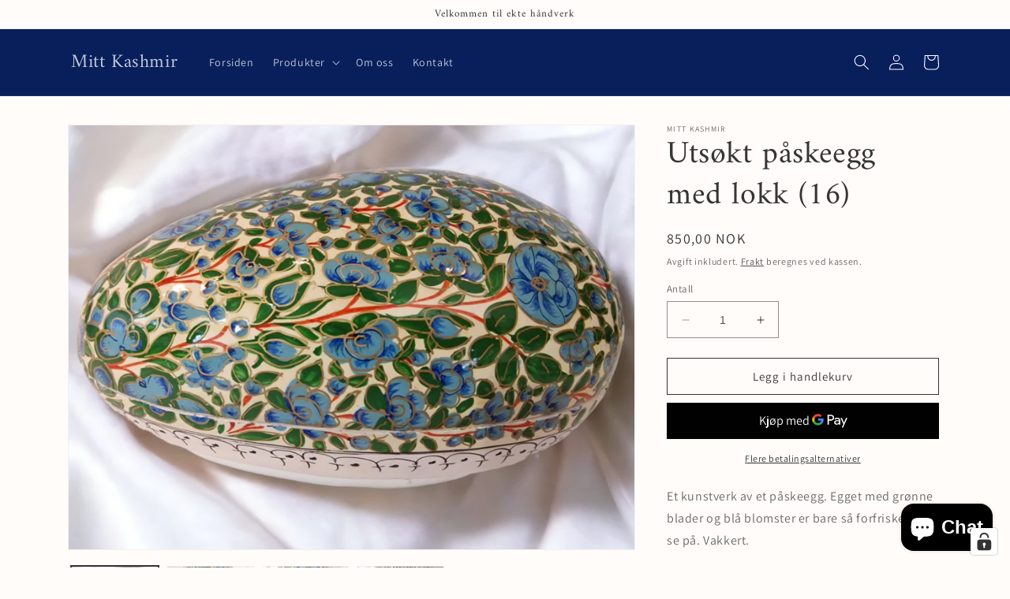

--- FILE ---
content_type: text/html; charset=utf-8
request_url: https://mittkashmir.no/nb-se/collections/pyntegjenstander-julekuler-smykkeskrin-og-mye-mer/products/utsokt-paskeegg-med-lokk-16
body_size: 91043
content:
<!doctype html>
<html class="no-js" lang="nb">
  <head>
    <meta charset="utf-8">
    <meta http-equiv="X-UA-Compatible" content="IE=edge">
    <meta name="viewport" content="width=device-width,initial-scale=1">
    <meta name="theme-color" content="">
    <link rel="canonical" href="https://mittkashmir.no/nb-se/products/utsokt-paskeegg-med-lokk-16"><link rel="preconnect" href="https://fonts.shopifycdn.com" crossorigin><title>
      Utsøkt påskeegg med lokk (16)
 &ndash; Mitt Kashmir</title>

    
      <meta name="description" content="Vakkert håndlaget påskeegg i papmaché. Alt gjort for hånd. Formet, grunnet, malt og lakkert. Produsert i Srinagar, Kashmir til Mitt Kashmir.">
    

    

<meta property="og:site_name" content="Mitt Kashmir">
<meta property="og:url" content="https://mittkashmir.no/nb-se/products/utsokt-paskeegg-med-lokk-16">
<meta property="og:title" content="Utsøkt påskeegg med lokk (16)">
<meta property="og:type" content="product">
<meta property="og:description" content="Vakkert håndlaget påskeegg i papmaché. Alt gjort for hånd. Formet, grunnet, malt og lakkert. Produsert i Srinagar, Kashmir til Mitt Kashmir."><meta property="og:image" content="http://mittkashmir.no/cdn/shop/products/PhotoRoom-20230303_123356.png?v=1677854427">
  <meta property="og:image:secure_url" content="https://mittkashmir.no/cdn/shop/products/PhotoRoom-20230303_123356.png?v=1677854427">
  <meta property="og:image:width" content="1508">
  <meta property="og:image:height" content="1131"><meta property="og:price:amount" content="850,00">
  <meta property="og:price:currency" content="NOK"><meta name="twitter:card" content="summary_large_image">
<meta name="twitter:title" content="Utsøkt påskeegg med lokk (16)">
<meta name="twitter:description" content="Vakkert håndlaget påskeegg i papmaché. Alt gjort for hånd. Formet, grunnet, malt og lakkert. Produsert i Srinagar, Kashmir til Mitt Kashmir.">


    <script src="//mittkashmir.no/cdn/shop/t/5/assets/constants.js?v=58251544750838685771687706343" defer="defer"></script>
    <script src="//mittkashmir.no/cdn/shop/t/5/assets/pubsub.js?v=158357773527763999511687706343" defer="defer"></script>
    <script src="//mittkashmir.no/cdn/shop/t/5/assets/global.js?v=139248116715221171191687706343" defer="defer"></script><script src="//mittkashmir.no/cdn/shop/t/5/assets/animations.js?v=114255849464433187621687706342" defer="defer"></script><script>window.performance && window.performance.mark && window.performance.mark('shopify.content_for_header.start');</script><meta name="google-site-verification" content="BTIaeKskwMB1zRESR6HNTd2dDd9V6xGA41OkUnO7V3k">
<meta name="google-site-verification" content="BTIaeKskwMB1zRESR6HNTd2dDd9V6xGA41OkUnO7V3k">
<meta id="shopify-digital-wallet" name="shopify-digital-wallet" content="/22221183/digital_wallets/dialog">
<link rel="alternate" hreflang="x-default" href="https://mittkashmir.no/products/utsokt-paskeegg-med-lokk-16">
<link rel="alternate" hreflang="nb" href="https://mittkashmir.no/products/utsokt-paskeegg-med-lokk-16">
<link rel="alternate" hreflang="nb-SE" href="https://mittkashmir.no/nb-se/products/utsokt-paskeegg-med-lokk-16">
<link rel="alternate" type="application/json+oembed" href="https://mittkashmir.no/nb-se/products/utsokt-paskeegg-med-lokk-16.oembed">
<script async="async" src="/checkouts/internal/preloads.js?locale=nb-SE"></script>
<script id="shopify-features" type="application/json">{"accessToken":"ec6a38eb4242e7ed2c08f39d1becc138","betas":["rich-media-storefront-analytics"],"domain":"mittkashmir.no","predictiveSearch":true,"shopId":22221183,"locale":"nb"}</script>
<script>var Shopify = Shopify || {};
Shopify.shop = "mitt-kashmir.myshopify.com";
Shopify.locale = "nb";
Shopify.currency = {"active":"NOK","rate":"1.0"};
Shopify.country = "SE";
Shopify.theme = {"name":"Dawn","id":122257539118,"schema_name":"Dawn","schema_version":"10.0.0","theme_store_id":887,"role":"main"};
Shopify.theme.handle = "null";
Shopify.theme.style = {"id":null,"handle":null};
Shopify.cdnHost = "mittkashmir.no/cdn";
Shopify.routes = Shopify.routes || {};
Shopify.routes.root = "/nb-se/";</script>
<script type="module">!function(o){(o.Shopify=o.Shopify||{}).modules=!0}(window);</script>
<script>!function(o){function n(){var o=[];function n(){o.push(Array.prototype.slice.apply(arguments))}return n.q=o,n}var t=o.Shopify=o.Shopify||{};t.loadFeatures=n(),t.autoloadFeatures=n()}(window);</script>
<script id="shop-js-analytics" type="application/json">{"pageType":"product"}</script>
<script defer="defer" async type="module" src="//mittkashmir.no/cdn/shopifycloud/shop-js/modules/v2/client.init-shop-cart-sync_Cq55waMD.nb.esm.js"></script>
<script defer="defer" async type="module" src="//mittkashmir.no/cdn/shopifycloud/shop-js/modules/v2/chunk.common_DIOnffBL.esm.js"></script>
<script defer="defer" async type="module" src="//mittkashmir.no/cdn/shopifycloud/shop-js/modules/v2/chunk.modal_DOnzx6pZ.esm.js"></script>
<script type="module">
  await import("//mittkashmir.no/cdn/shopifycloud/shop-js/modules/v2/client.init-shop-cart-sync_Cq55waMD.nb.esm.js");
await import("//mittkashmir.no/cdn/shopifycloud/shop-js/modules/v2/chunk.common_DIOnffBL.esm.js");
await import("//mittkashmir.no/cdn/shopifycloud/shop-js/modules/v2/chunk.modal_DOnzx6pZ.esm.js");

  window.Shopify.SignInWithShop?.initShopCartSync?.({"fedCMEnabled":true,"windoidEnabled":true});

</script>
<script>(function() {
  var isLoaded = false;
  function asyncLoad() {
    if (isLoaded) return;
    isLoaded = true;
    var urls = ["https:\/\/chimpstatic.com\/mcjs-connected\/js\/users\/166c66d384f779f4a80a0860f\/08045bde1796c24af28d6eea8.js?shop=mitt-kashmir.myshopify.com","https:\/\/chimpstatic.com\/mcjs-connected\/js\/users\/166c66d384f779f4a80a0860f\/ec9c3a29f0d3b94faa47f0db3.js?shop=mitt-kashmir.myshopify.com","\/\/cdn.secomapp.com\/promotionpopup\/cdn\/allshops\/mitt-kashmir\/1605280409.js?shop=mitt-kashmir.myshopify.com","https:\/\/ecommplugins-scripts.trustpilot.com\/v2.1\/js\/header.min.js?settings=eyJrZXkiOiJNcUVva1VlSDN1NkRod0ZPIiwicyI6InNrdSJ9\u0026shop=mitt-kashmir.myshopify.com","https:\/\/ecommplugins-trustboxsettings.trustpilot.com\/mitt-kashmir.myshopify.com.js?settings=1696138701567\u0026shop=mitt-kashmir.myshopify.com","https:\/\/wrapin.prezenapps.com\/public\/js\/load-wrapin-app.js?shop=mitt-kashmir.myshopify.com"];
    for (var i = 0; i < urls.length; i++) {
      var s = document.createElement('script');
      s.type = 'text/javascript';
      s.async = true;
      s.src = urls[i];
      var x = document.getElementsByTagName('script')[0];
      x.parentNode.insertBefore(s, x);
    }
  };
  if(window.attachEvent) {
    window.attachEvent('onload', asyncLoad);
  } else {
    window.addEventListener('load', asyncLoad, false);
  }
})();</script>
<script id="__st">var __st={"a":22221183,"offset":3600,"reqid":"16145959-efa8-477a-9cf8-a23ada780f3f-1769469123","pageurl":"mittkashmir.no\/nb-se\/collections\/pyntegjenstander-julekuler-smykkeskrin-og-mye-mer\/products\/utsokt-paskeegg-med-lokk-16","u":"0ebcf34aee17","p":"product","rtyp":"product","rid":6867893747758};</script>
<script>window.ShopifyPaypalV4VisibilityTracking = true;</script>
<script id="captcha-bootstrap">!function(){'use strict';const t='contact',e='account',n='new_comment',o=[[t,t],['blogs',n],['comments',n],[t,'customer']],c=[[e,'customer_login'],[e,'guest_login'],[e,'recover_customer_password'],[e,'create_customer']],r=t=>t.map((([t,e])=>`form[action*='/${t}']:not([data-nocaptcha='true']) input[name='form_type'][value='${e}']`)).join(','),a=t=>()=>t?[...document.querySelectorAll(t)].map((t=>t.form)):[];function s(){const t=[...o],e=r(t);return a(e)}const i='password',u='form_key',d=['recaptcha-v3-token','g-recaptcha-response','h-captcha-response',i],f=()=>{try{return window.sessionStorage}catch{return}},m='__shopify_v',_=t=>t.elements[u];function p(t,e,n=!1){try{const o=window.sessionStorage,c=JSON.parse(o.getItem(e)),{data:r}=function(t){const{data:e,action:n}=t;return t[m]||n?{data:e,action:n}:{data:t,action:n}}(c);for(const[e,n]of Object.entries(r))t.elements[e]&&(t.elements[e].value=n);n&&o.removeItem(e)}catch(o){console.error('form repopulation failed',{error:o})}}const l='form_type',E='cptcha';function T(t){t.dataset[E]=!0}const w=window,h=w.document,L='Shopify',v='ce_forms',y='captcha';let A=!1;((t,e)=>{const n=(g='f06e6c50-85a8-45c8-87d0-21a2b65856fe',I='https://cdn.shopify.com/shopifycloud/storefront-forms-hcaptcha/ce_storefront_forms_captcha_hcaptcha.v1.5.2.iife.js',D={infoText:'Beskyttet av hCaptcha',privacyText:'Personvern',termsText:'Vilkår'},(t,e,n)=>{const o=w[L][v],c=o.bindForm;if(c)return c(t,g,e,D).then(n);var r;o.q.push([[t,g,e,D],n]),r=I,A||(h.body.append(Object.assign(h.createElement('script'),{id:'captcha-provider',async:!0,src:r})),A=!0)});var g,I,D;w[L]=w[L]||{},w[L][v]=w[L][v]||{},w[L][v].q=[],w[L][y]=w[L][y]||{},w[L][y].protect=function(t,e){n(t,void 0,e),T(t)},Object.freeze(w[L][y]),function(t,e,n,w,h,L){const[v,y,A,g]=function(t,e,n){const i=e?o:[],u=t?c:[],d=[...i,...u],f=r(d),m=r(i),_=r(d.filter((([t,e])=>n.includes(e))));return[a(f),a(m),a(_),s()]}(w,h,L),I=t=>{const e=t.target;return e instanceof HTMLFormElement?e:e&&e.form},D=t=>v().includes(t);t.addEventListener('submit',(t=>{const e=I(t);if(!e)return;const n=D(e)&&!e.dataset.hcaptchaBound&&!e.dataset.recaptchaBound,o=_(e),c=g().includes(e)&&(!o||!o.value);(n||c)&&t.preventDefault(),c&&!n&&(function(t){try{if(!f())return;!function(t){const e=f();if(!e)return;const n=_(t);if(!n)return;const o=n.value;o&&e.removeItem(o)}(t);const e=Array.from(Array(32),(()=>Math.random().toString(36)[2])).join('');!function(t,e){_(t)||t.append(Object.assign(document.createElement('input'),{type:'hidden',name:u})),t.elements[u].value=e}(t,e),function(t,e){const n=f();if(!n)return;const o=[...t.querySelectorAll(`input[type='${i}']`)].map((({name:t})=>t)),c=[...d,...o],r={};for(const[a,s]of new FormData(t).entries())c.includes(a)||(r[a]=s);n.setItem(e,JSON.stringify({[m]:1,action:t.action,data:r}))}(t,e)}catch(e){console.error('failed to persist form',e)}}(e),e.submit())}));const S=(t,e)=>{t&&!t.dataset[E]&&(n(t,e.some((e=>e===t))),T(t))};for(const o of['focusin','change'])t.addEventListener(o,(t=>{const e=I(t);D(e)&&S(e,y())}));const B=e.get('form_key'),M=e.get(l),P=B&&M;t.addEventListener('DOMContentLoaded',(()=>{const t=y();if(P)for(const e of t)e.elements[l].value===M&&p(e,B);[...new Set([...A(),...v().filter((t=>'true'===t.dataset.shopifyCaptcha))])].forEach((e=>S(e,t)))}))}(h,new URLSearchParams(w.location.search),n,t,e,['guest_login'])})(!0,!0)}();</script>
<script integrity="sha256-4kQ18oKyAcykRKYeNunJcIwy7WH5gtpwJnB7kiuLZ1E=" data-source-attribution="shopify.loadfeatures" defer="defer" src="//mittkashmir.no/cdn/shopifycloud/storefront/assets/storefront/load_feature-a0a9edcb.js" crossorigin="anonymous"></script>
<script data-source-attribution="shopify.dynamic_checkout.dynamic.init">var Shopify=Shopify||{};Shopify.PaymentButton=Shopify.PaymentButton||{isStorefrontPortableWallets:!0,init:function(){window.Shopify.PaymentButton.init=function(){};var t=document.createElement("script");t.src="https://mittkashmir.no/cdn/shopifycloud/portable-wallets/latest/portable-wallets.nb.js",t.type="module",document.head.appendChild(t)}};
</script>
<script data-source-attribution="shopify.dynamic_checkout.buyer_consent">
  function portableWalletsHideBuyerConsent(e){var t=document.getElementById("shopify-buyer-consent"),n=document.getElementById("shopify-subscription-policy-button");t&&n&&(t.classList.add("hidden"),t.setAttribute("aria-hidden","true"),n.removeEventListener("click",e))}function portableWalletsShowBuyerConsent(e){var t=document.getElementById("shopify-buyer-consent"),n=document.getElementById("shopify-subscription-policy-button");t&&n&&(t.classList.remove("hidden"),t.removeAttribute("aria-hidden"),n.addEventListener("click",e))}window.Shopify?.PaymentButton&&(window.Shopify.PaymentButton.hideBuyerConsent=portableWalletsHideBuyerConsent,window.Shopify.PaymentButton.showBuyerConsent=portableWalletsShowBuyerConsent);
</script>
<script>
  function portableWalletsCleanup(e){e&&e.src&&console.error("Failed to load portable wallets script "+e.src);var t=document.querySelectorAll("shopify-accelerated-checkout .shopify-payment-button__skeleton, shopify-accelerated-checkout-cart .wallet-cart-button__skeleton"),e=document.getElementById("shopify-buyer-consent");for(let e=0;e<t.length;e++)t[e].remove();e&&e.remove()}function portableWalletsNotLoadedAsModule(e){e instanceof ErrorEvent&&"string"==typeof e.message&&e.message.includes("import.meta")&&"string"==typeof e.filename&&e.filename.includes("portable-wallets")&&(window.removeEventListener("error",portableWalletsNotLoadedAsModule),window.Shopify.PaymentButton.failedToLoad=e,"loading"===document.readyState?document.addEventListener("DOMContentLoaded",window.Shopify.PaymentButton.init):window.Shopify.PaymentButton.init())}window.addEventListener("error",portableWalletsNotLoadedAsModule);
</script>

<script type="module" src="https://mittkashmir.no/cdn/shopifycloud/portable-wallets/latest/portable-wallets.nb.js" onError="portableWalletsCleanup(this)" crossorigin="anonymous"></script>
<script nomodule>
  document.addEventListener("DOMContentLoaded", portableWalletsCleanup);
</script>

<link id="shopify-accelerated-checkout-styles" rel="stylesheet" media="screen" href="https://mittkashmir.no/cdn/shopifycloud/portable-wallets/latest/accelerated-checkout-backwards-compat.css" crossorigin="anonymous">
<style id="shopify-accelerated-checkout-cart">
        #shopify-buyer-consent {
  margin-top: 1em;
  display: inline-block;
  width: 100%;
}

#shopify-buyer-consent.hidden {
  display: none;
}

#shopify-subscription-policy-button {
  background: none;
  border: none;
  padding: 0;
  text-decoration: underline;
  font-size: inherit;
  cursor: pointer;
}

#shopify-subscription-policy-button::before {
  box-shadow: none;
}

      </style>
<script id="sections-script" data-sections="header" defer="defer" src="//mittkashmir.no/cdn/shop/t/5/compiled_assets/scripts.js?v=2223"></script>
<script>window.performance && window.performance.mark && window.performance.mark('shopify.content_for_header.end');</script>


    <style data-shopify>
      @font-face {
  font-family: Assistant;
  font-weight: 400;
  font-style: normal;
  font-display: swap;
  src: url("//mittkashmir.no/cdn/fonts/assistant/assistant_n4.9120912a469cad1cc292572851508ca49d12e768.woff2") format("woff2"),
       url("//mittkashmir.no/cdn/fonts/assistant/assistant_n4.6e9875ce64e0fefcd3f4446b7ec9036b3ddd2985.woff") format("woff");
}

      @font-face {
  font-family: Assistant;
  font-weight: 700;
  font-style: normal;
  font-display: swap;
  src: url("//mittkashmir.no/cdn/fonts/assistant/assistant_n7.bf44452348ec8b8efa3aa3068825305886b1c83c.woff2") format("woff2"),
       url("//mittkashmir.no/cdn/fonts/assistant/assistant_n7.0c887fee83f6b3bda822f1150b912c72da0f7b64.woff") format("woff");
}

      
      
      @font-face {
  font-family: Amiri;
  font-weight: 400;
  font-style: normal;
  font-display: swap;
  src: url("//mittkashmir.no/cdn/fonts/amiri/amiri_n4.fee8c3379b68ea3b9c7241a63b8a252071faad52.woff2") format("woff2"),
       url("//mittkashmir.no/cdn/fonts/amiri/amiri_n4.94cde4e18ec8ae53bf8f7240b84e1f76ce23772d.woff") format("woff");
}


      
        :root,
        .color-background-1 {
          --color-background: 255,252,249;
        
          --gradient-background: #fffcf9;
        
        --color-foreground: 53,53,53;
        --color-shadow: 53,53,53;
        --color-button: 51,79,180;
        --color-button-text: 255,255,255;
        --color-secondary-button: 255,252,249;
        --color-secondary-button-text: 53,53,53;
        --color-link: 53,53,53;
        --color-badge-foreground: 53,53,53;
        --color-badge-background: 255,252,249;
        --color-badge-border: 53,53,53;
        --payment-terms-background-color: rgb(255 252 249);
      }
      
        
        .color-background-2 {
          --color-background: 242,240,222;
        
          --gradient-background: #f2f0de;
        
        --color-foreground: 18,18,18;
        --color-shadow: 18,18,18;
        --color-button: 18,18,18;
        --color-button-text: 51,79,180;
        --color-secondary-button: 242,240,222;
        --color-secondary-button-text: 18,18,18;
        --color-link: 18,18,18;
        --color-badge-foreground: 18,18,18;
        --color-badge-background: 242,240,222;
        --color-badge-border: 18,18,18;
        --payment-terms-background-color: rgb(242 240 222);
      }
      
        
        .color-inverse {
          --color-background: 8,31,92;
        
          --gradient-background: #081f5c;
        
        --color-foreground: 255,255,255;
        --color-shadow: 18,18,18;
        --color-button: 255,255,255;
        --color-button-text: 0,0,0;
        --color-secondary-button: 8,31,92;
        --color-secondary-button-text: 255,255,255;
        --color-link: 255,255,255;
        --color-badge-foreground: 255,255,255;
        --color-badge-background: 8,31,92;
        --color-badge-border: 255,255,255;
        --payment-terms-background-color: rgb(8 31 92);
      }
      
        
        .color-accent-1 {
          --color-background: 231,241,255;
        
          --gradient-background: #e7f1ff;
        
        --color-foreground: 51,79,180;
        --color-shadow: 18,18,18;
        --color-button: 255,255,255;
        --color-button-text: 18,18,18;
        --color-secondary-button: 231,241,255;
        --color-secondary-button-text: 255,255,255;
        --color-link: 255,255,255;
        --color-badge-foreground: 51,79,180;
        --color-badge-background: 231,241,255;
        --color-badge-border: 51,79,180;
        --payment-terms-background-color: rgb(231 241 255);
      }
      
        
        .color-accent-2 {
          --color-background: 51,79,180;
        
          --gradient-background: #334fb4;
        
        --color-foreground: 255,255,255;
        --color-shadow: 18,18,18;
        --color-button: 255,255,255;
        --color-button-text: 51,79,180;
        --color-secondary-button: 51,79,180;
        --color-secondary-button-text: 255,255,255;
        --color-link: 255,255,255;
        --color-badge-foreground: 255,255,255;
        --color-badge-background: 51,79,180;
        --color-badge-border: 255,255,255;
        --payment-terms-background-color: rgb(51 79 180);
      }
      

      body, .color-background-1, .color-background-2, .color-inverse, .color-accent-1, .color-accent-2 {
        color: rgba(var(--color-foreground), 0.75);
        background-color: rgb(var(--color-background));
      }

      :root {
        --font-body-family: Assistant, sans-serif;
        --font-body-style: normal;
        --font-body-weight: 400;
        --font-body-weight-bold: 700;

        --font-heading-family: Amiri, serif;
        --font-heading-style: normal;
        --font-heading-weight: 400;

        --font-body-scale: 1.0;
        --font-heading-scale: 1.0;

        --media-padding: px;
        --media-border-opacity: 0.05;
        --media-border-width: 1px;
        --media-radius: 0px;
        --media-shadow-opacity: 0.0;
        --media-shadow-horizontal-offset: 0px;
        --media-shadow-vertical-offset: 4px;
        --media-shadow-blur-radius: 5px;
        --media-shadow-visible: 0;

        --page-width: 120rem;
        --page-width-margin: 0rem;

        --product-card-image-padding: 0.0rem;
        --product-card-corner-radius: 0.0rem;
        --product-card-text-alignment: left;
        --product-card-border-width: 0.0rem;
        --product-card-border-opacity: 0.1;
        --product-card-shadow-opacity: 0.0;
        --product-card-shadow-visible: 0;
        --product-card-shadow-horizontal-offset: 0.0rem;
        --product-card-shadow-vertical-offset: 0.4rem;
        --product-card-shadow-blur-radius: 0.5rem;

        --collection-card-image-padding: 0.0rem;
        --collection-card-corner-radius: 0.0rem;
        --collection-card-text-alignment: left;
        --collection-card-border-width: 0.0rem;
        --collection-card-border-opacity: 0.1;
        --collection-card-shadow-opacity: 0.0;
        --collection-card-shadow-visible: 0;
        --collection-card-shadow-horizontal-offset: 0.0rem;
        --collection-card-shadow-vertical-offset: 0.4rem;
        --collection-card-shadow-blur-radius: 0.5rem;

        --blog-card-image-padding: 0.0rem;
        --blog-card-corner-radius: 0.0rem;
        --blog-card-text-alignment: left;
        --blog-card-border-width: 0.0rem;
        --blog-card-border-opacity: 0.1;
        --blog-card-shadow-opacity: 0.0;
        --blog-card-shadow-visible: 0;
        --blog-card-shadow-horizontal-offset: 0.0rem;
        --blog-card-shadow-vertical-offset: 0.4rem;
        --blog-card-shadow-blur-radius: 0.5rem;

        --badge-corner-radius: 4.0rem;

        --popup-border-width: 1px;
        --popup-border-opacity: 0.1;
        --popup-corner-radius: 0px;
        --popup-shadow-opacity: 0.0;
        --popup-shadow-horizontal-offset: 0px;
        --popup-shadow-vertical-offset: 4px;
        --popup-shadow-blur-radius: 5px;

        --drawer-border-width: 1px;
        --drawer-border-opacity: 0.1;
        --drawer-shadow-opacity: 0.0;
        --drawer-shadow-horizontal-offset: 0px;
        --drawer-shadow-vertical-offset: 4px;
        --drawer-shadow-blur-radius: 5px;

        --spacing-sections-desktop: 0px;
        --spacing-sections-mobile: 0px;

        --grid-desktop-vertical-spacing: 8px;
        --grid-desktop-horizontal-spacing: 8px;
        --grid-mobile-vertical-spacing: 4px;
        --grid-mobile-horizontal-spacing: 4px;

        --text-boxes-border-opacity: 0.1;
        --text-boxes-border-width: 0px;
        --text-boxes-radius: 0px;
        --text-boxes-shadow-opacity: 0.0;
        --text-boxes-shadow-visible: 0;
        --text-boxes-shadow-horizontal-offset: 0px;
        --text-boxes-shadow-vertical-offset: 4px;
        --text-boxes-shadow-blur-radius: 5px;

        --buttons-radius: 0px;
        --buttons-radius-outset: 0px;
        --buttons-border-width: 1px;
        --buttons-border-opacity: 1.0;
        --buttons-shadow-opacity: 0.0;
        --buttons-shadow-visible: 0;
        --buttons-shadow-horizontal-offset: 0px;
        --buttons-shadow-vertical-offset: 4px;
        --buttons-shadow-blur-radius: 5px;
        --buttons-border-offset: 0px;

        --inputs-radius: 0px;
        --inputs-border-width: 1px;
        --inputs-border-opacity: 0.55;
        --inputs-shadow-opacity: 0.0;
        --inputs-shadow-horizontal-offset: 0px;
        --inputs-margin-offset: 0px;
        --inputs-shadow-vertical-offset: 4px;
        --inputs-shadow-blur-radius: 5px;
        --inputs-radius-outset: 0px;

        --variant-pills-radius: 40px;
        --variant-pills-border-width: 1px;
        --variant-pills-border-opacity: 0.55;
        --variant-pills-shadow-opacity: 0.0;
        --variant-pills-shadow-horizontal-offset: 0px;
        --variant-pills-shadow-vertical-offset: 4px;
        --variant-pills-shadow-blur-radius: 5px;
      }

      *,
      *::before,
      *::after {
        box-sizing: inherit;
      }

      html {
        box-sizing: border-box;
        font-size: calc(var(--font-body-scale) * 62.5%);
        height: 100%;
      }

      body {
        display: grid;
        grid-template-rows: auto auto 1fr auto;
        grid-template-columns: 100%;
        min-height: 100%;
        margin: 0;
        font-size: 1.5rem;
        letter-spacing: 0.06rem;
        line-height: calc(1 + 0.8 / var(--font-body-scale));
        font-family: var(--font-body-family);
        font-style: var(--font-body-style);
        font-weight: var(--font-body-weight);
      }

      @media screen and (min-width: 750px) {
        body {
          font-size: 1.6rem;
        }
      }
    </style>

    <link href="//mittkashmir.no/cdn/shop/t/5/assets/base.css?v=117828829876360325261687706342" rel="stylesheet" type="text/css" media="all" />
<link rel="preload" as="font" href="//mittkashmir.no/cdn/fonts/assistant/assistant_n4.9120912a469cad1cc292572851508ca49d12e768.woff2" type="font/woff2" crossorigin><link rel="preload" as="font" href="//mittkashmir.no/cdn/fonts/amiri/amiri_n4.fee8c3379b68ea3b9c7241a63b8a252071faad52.woff2" type="font/woff2" crossorigin><link
        rel="stylesheet"
        href="//mittkashmir.no/cdn/shop/t/5/assets/component-predictive-search.css?v=118923337488134913561687706342"
        media="print"
        onload="this.media='all'"
      ><script>
      document.documentElement.className = document.documentElement.className.replace('no-js', 'js');
      if (Shopify.designMode) {
        document.documentElement.classList.add('shopify-design-mode');
      }
    </script>
  <!-- BEGIN app block: shopify://apps/complianz-gdpr-cookie-consent/blocks/bc-block/e49729f0-d37d-4e24-ac65-e0e2f472ac27 -->

    
    
<link id='complianz-css' rel="stylesheet" href=https://cdn.shopify.com/extensions/019be05e-f673-7a8f-bd4e-ed0da9930f96/gdpr-legal-cookie-75/assets/complainz.css media="print" onload="this.media='all'">
    <style>
        #Compliance-iframe.Compliance-iframe-branded > div.purposes-header,
        #Compliance-iframe.Compliance-iframe-branded > div.cmplc-cmp-header,
        #purposes-container > div.purposes-header,
        #Compliance-cs-banner .Compliance-cs-brand {
            background-color: #FFFFFF !important;
            color: #0A0A0A!important;
        }
        #Compliance-iframe.Compliance-iframe-branded .purposes-header .cmplc-btn-cp ,
        #Compliance-iframe.Compliance-iframe-branded .purposes-header .cmplc-btn-cp:hover,
        #Compliance-iframe.Compliance-iframe-branded .purposes-header .cmplc-btn-back:hover  {
            background-color: #ffffff !important;
            opacity: 1 !important;
        }
        #Compliance-cs-banner .cmplc-toggle .cmplc-toggle-label {
            color: #FFFFFF!important;
        }
        #Compliance-iframe.Compliance-iframe-branded .purposes-header .cmplc-btn-cp:hover,
        #Compliance-iframe.Compliance-iframe-branded .purposes-header .cmplc-btn-back:hover {
            background-color: #0A0A0A!important;
            color: #FFFFFF!important;
        }
        #Compliance-cs-banner #Compliance-cs-title {
            font-size: 14px !important;
        }
        #Compliance-cs-banner .Compliance-cs-content,
        #Compliance-cs-title,
        .cmplc-toggle-checkbox.granular-control-checkbox span {
            background-color: #FFFFFF !important;
            color: #0A0A0A !important;
            font-size: 14px !important;
        }
        #Compliance-cs-banner .Compliance-cs-close-btn {
            font-size: 14px !important;
            background-color: #FFFFFF !important;
        }
        #Compliance-cs-banner .Compliance-cs-opt-group {
            color: #FFFFFF !important;
        }
        #Compliance-cs-banner .Compliance-cs-opt-group button,
        .Compliance-alert button.Compliance-button-cancel {
            background-color: #FFFFFF!important;
            color: #007BBC!important;
        }
        #Compliance-cs-banner .Compliance-cs-opt-group button.Compliance-cs-accept-btn,
        #Compliance-cs-banner .Compliance-cs-opt-group button.Compliance-cs-btn-primary,
        .Compliance-alert button.Compliance-button-confirm {
            background-color: #007BBC !important;
            color: #FFFFFF !important;
        }
        #Compliance-cs-banner .Compliance-cs-opt-group button.Compliance-cs-reject-btn {
            background-color: #007BBC!important;
            color: #FFFFFF!important;
        }

        #Compliance-cs-banner .Compliance-banner-content button {
            cursor: pointer !important;
            color: currentColor !important;
            text-decoration: underline !important;
            border: none !important;
            background-color: transparent !important;
            font-size: 100% !important;
            padding: 0 !important;
        }

        #Compliance-cs-banner .Compliance-cs-opt-group button {
            border-radius: 4px !important;
            padding-block: 10px !important;
        }
        @media (min-width: 640px) {
            #Compliance-cs-banner.Compliance-cs-default-floating:not(.Compliance-cs-top):not(.Compliance-cs-center) .Compliance-cs-container, #Compliance-cs-banner.Compliance-cs-default-floating:not(.Compliance-cs-bottom):not(.Compliance-cs-center) .Compliance-cs-container, #Compliance-cs-banner.Compliance-cs-default-floating.Compliance-cs-center:not(.Compliance-cs-top):not(.Compliance-cs-bottom) .Compliance-cs-container {
                width: 560px !important;
            }
            #Compliance-cs-banner.Compliance-cs-default-floating:not(.Compliance-cs-top):not(.Compliance-cs-center) .Compliance-cs-opt-group, #Compliance-cs-banner.Compliance-cs-default-floating:not(.Compliance-cs-bottom):not(.Compliance-cs-center) .Compliance-cs-opt-group, #Compliance-cs-banner.Compliance-cs-default-floating.Compliance-cs-center:not(.Compliance-cs-top):not(.Compliance-cs-bottom) .Compliance-cs-opt-group {
                flex-direction: row !important;
            }
            #Compliance-cs-banner .Compliance-cs-opt-group button:not(:last-of-type),
            #Compliance-cs-banner .Compliance-cs-opt-group button {
                margin-right: 4px !important;
            }
            #Compliance-cs-banner .Compliance-cs-container .Compliance-cs-brand {
                position: relative !important;
                inset-block-start: 6px;
            }
        }
        #Compliance-cs-banner.Compliance-cs-default-floating:not(.Compliance-cs-top):not(.Compliance-cs-center) .Compliance-cs-opt-group > div, #Compliance-cs-banner.Compliance-cs-default-floating:not(.Compliance-cs-bottom):not(.Compliance-cs-center) .Compliance-cs-opt-group > div, #Compliance-cs-banner.Compliance-cs-default-floating.Compliance-cs-center:not(.Compliance-cs-top):not(.Compliance-cs-bottom) .Compliance-cs-opt-group > div {
            flex-direction: row-reverse;
            width: 100% !important;
        }

        .Compliance-cs-brand-badge-outer, .Compliance-cs-brand-badge, #Compliance-cs-banner.Compliance-cs-default-floating.Compliance-cs-bottom .Compliance-cs-brand-badge-outer,
        #Compliance-cs-banner.Compliance-cs-default.Compliance-cs-bottom .Compliance-cs-brand-badge-outer,
        #Compliance-cs-banner.Compliance-cs-default:not(.Compliance-cs-left) .Compliance-cs-brand-badge-outer,
        #Compliance-cs-banner.Compliance-cs-default-floating:not(.Compliance-cs-left) .Compliance-cs-brand-badge-outer {
            display: none !important
        }

        #Compliance-cs-banner:not(.Compliance-cs-top):not(.Compliance-cs-bottom) .Compliance-cs-container.Compliance-cs-themed {
            flex-direction: row !important;
        }

        #Compliance-cs-banner #Compliance-cs-title,
        #Compliance-cs-banner #Compliance-cs-custom-title {
            justify-self: center !important;
            font-size: 14px !important;
            font-family: -apple-system,sans-serif !important;
            margin-inline: auto !important;
            width: 55% !important;
            text-align: center;
            font-weight: 600;
            visibility: unset;
        }

        @media (max-width: 640px) {
            #Compliance-cs-banner #Compliance-cs-title,
            #Compliance-cs-banner #Compliance-cs-custom-title {
                display: block;
            }
        }

        #Compliance-cs-banner .Compliance-cs-brand img {
            max-width: 110px !important;
            min-height: 32px !important;
        }
        #Compliance-cs-banner .Compliance-cs-container .Compliance-cs-brand {
            background: none !important;
            padding: 0px !important;
            margin-block-start:10px !important;
            margin-inline-start:16px !important;
        }

        #Compliance-cs-banner .Compliance-cs-opt-group button {
            padding-inline: 4px !important;
        }

    </style>
    
    
    
    

    <script type="text/javascript">
        function loadScript(src) {
            return new Promise((resolve, reject) => {
                const s = document.createElement("script");
                s.src = src;
                s.charset = "UTF-8";
                s.onload = resolve;
                s.onerror = reject;
                document.head.appendChild(s);
            });
        }

        function filterGoogleConsentModeURLs(domainsArray) {
            const googleConsentModeComplianzURls = [
                // 197, # Google Tag Manager:
                {"domain":"s.www.googletagmanager.com", "path":""},
                {"domain":"www.tagmanager.google.com", "path":""},
                {"domain":"www.googletagmanager.com", "path":""},
                {"domain":"googletagmanager.com", "path":""},
                {"domain":"tagassistant.google.com", "path":""},
                {"domain":"tagmanager.google.com", "path":""},

                // 2110, # Google Analytics 4:
                {"domain":"www.analytics.google.com", "path":""},
                {"domain":"www.google-analytics.com", "path":""},
                {"domain":"ssl.google-analytics.com", "path":""},
                {"domain":"google-analytics.com", "path":""},
                {"domain":"analytics.google.com", "path":""},
                {"domain":"region1.google-analytics.com", "path":""},
                {"domain":"region1.analytics.google.com", "path":""},
                {"domain":"*.google-analytics.com", "path":""},
                {"domain":"www.googletagmanager.com", "path":"/gtag/js?id=G"},
                {"domain":"googletagmanager.com", "path":"/gtag/js?id=UA"},
                {"domain":"www.googletagmanager.com", "path":"/gtag/js?id=UA"},
                {"domain":"googletagmanager.com", "path":"/gtag/js?id=G"},

                // 177, # Google Ads conversion tracking:
                {"domain":"googlesyndication.com", "path":""},
                {"domain":"media.admob.com", "path":""},
                {"domain":"gmodules.com", "path":""},
                {"domain":"ad.ytsa.net", "path":""},
                {"domain":"dartmotif.net", "path":""},
                {"domain":"dmtry.com", "path":""},
                {"domain":"go.channelintelligence.com", "path":""},
                {"domain":"googleusercontent.com", "path":""},
                {"domain":"googlevideo.com", "path":""},
                {"domain":"gvt1.com", "path":""},
                {"domain":"links.channelintelligence.com", "path":""},
                {"domain":"obrasilinteirojoga.com.br", "path":""},
                {"domain":"pcdn.tcgmsrv.net", "path":""},
                {"domain":"rdr.tag.channelintelligence.com", "path":""},
                {"domain":"static.googleadsserving.cn", "path":""},
                {"domain":"studioapi.doubleclick.com", "path":""},
                {"domain":"teracent.net", "path":""},
                {"domain":"ttwbs.channelintelligence.com", "path":""},
                {"domain":"wtb.channelintelligence.com", "path":""},
                {"domain":"youknowbest.com", "path":""},
                {"domain":"doubleclick.net", "path":""},
                {"domain":"redirector.gvt1.com", "path":""},

                //116, # Google Ads Remarketing
                {"domain":"googlesyndication.com", "path":""},
                {"domain":"media.admob.com", "path":""},
                {"domain":"gmodules.com", "path":""},
                {"domain":"ad.ytsa.net", "path":""},
                {"domain":"dartmotif.net", "path":""},
                {"domain":"dmtry.com", "path":""},
                {"domain":"go.channelintelligence.com", "path":""},
                {"domain":"googleusercontent.com", "path":""},
                {"domain":"googlevideo.com", "path":""},
                {"domain":"gvt1.com", "path":""},
                {"domain":"links.channelintelligence.com", "path":""},
                {"domain":"obrasilinteirojoga.com.br", "path":""},
                {"domain":"pcdn.tcgmsrv.net", "path":""},
                {"domain":"rdr.tag.channelintelligence.com", "path":""},
                {"domain":"static.googleadsserving.cn", "path":""},
                {"domain":"studioapi.doubleclick.com", "path":""},
                {"domain":"teracent.net", "path":""},
                {"domain":"ttwbs.channelintelligence.com", "path":""},
                {"domain":"wtb.channelintelligence.com", "path":""},
                {"domain":"youknowbest.com", "path":""},
                {"domain":"doubleclick.net", "path":""},
                {"domain":"redirector.gvt1.com", "path":""}
            ];

            if (!Array.isArray(domainsArray)) { 
                return [];
            }

            const blockedPairs = new Map();
            for (const rule of googleConsentModeComplianzURls) {
                if (!blockedPairs.has(rule.domain)) {
                    blockedPairs.set(rule.domain, new Set());
                }
                blockedPairs.get(rule.domain).add(rule.path);
            }

            return domainsArray.filter(item => {
                const paths = blockedPairs.get(item.d);
                return !(paths && paths.has(item.p));
            });
        }

        function setupAutoblockingByDomain() {
            // autoblocking by domain
            const autoblockByDomainArray = [];
            const prefixID = '10000' // to not get mixed with real metis ids
            let cmpBlockerDomains = []
            let cmpCmplcVendorsPurposes = {}
            let counter = 1
            for (const object of autoblockByDomainArray) {
                cmpBlockerDomains.push({
                    d: object.d,
                    p: object.path,
                    v: prefixID + counter,
                });
                counter++;
            }
            
            counter = 1
            for (const object of autoblockByDomainArray) {
                cmpCmplcVendorsPurposes[prefixID + counter] = object?.p ?? '1';
                counter++;
            }

            Object.defineProperty(window, "cmp_cmplc_vendors_purposes", {
                get() {
                    return cmpCmplcVendorsPurposes;
                },
                set(value) {
                    cmpCmplcVendorsPurposes = { ...cmpCmplcVendorsPurposes, ...value };
                }
            });
            const basicGmc = true;


            Object.defineProperty(window, "cmp_importblockerdomains", {
                get() {
                    if (basicGmc) {
                        return filterGoogleConsentModeURLs(cmpBlockerDomains);
                    }
                    return cmpBlockerDomains;
                },
                set(value) {
                    cmpBlockerDomains = [ ...cmpBlockerDomains, ...value ];
                }
            });
        }

        function enforceRejectionRecovery() {
            const base = (window._cmplc = window._cmplc || {});
            const featuresHolder = {};

            function lockFlagOn(holder) {
                const desc = Object.getOwnPropertyDescriptor(holder, 'rejection_recovery');
                if (!desc) {
                    Object.defineProperty(holder, 'rejection_recovery', {
                        get() { return true; },
                        set(_) { /* ignore */ },
                        enumerable: true,
                        configurable: false
                    });
                }
                return holder;
            }

            Object.defineProperty(base, 'csFeatures', {
                configurable: false,
                enumerable: true,
                get() {
                    return featuresHolder;
                },
                set(obj) {
                    if (obj && typeof obj === 'object') {
                        Object.keys(obj).forEach(k => {
                            if (k !== 'rejection_recovery') {
                                featuresHolder[k] = obj[k];
                            }
                        });
                    }
                    // we lock it, it won't try to redefine
                    lockFlagOn(featuresHolder);
                }
            });

            // Ensure an object is exposed even if read early
            if (!('csFeatures' in base)) {
                base.csFeatures = {};
            } else {
                // If someone already set it synchronously, merge and lock now.
                base.csFeatures = base.csFeatures;
            }
        }

        function splitDomains(joinedString) {
            if (!joinedString) {
                return []; // empty string -> empty array
            }
            return joinedString.split(";");
        }

        function setupWhitelist() {
            // Whitelist by domain:
            const whitelistString = "";
            const whitelist_array = [...splitDomains(whitelistString)];
            if (Array.isArray(window?.cmp_block_ignoredomains)) {
                window.cmp_block_ignoredomains = [...whitelist_array, ...window.cmp_block_ignoredomains];
            }
        }

        async function initCompliance() {
            const currentCsConfiguration = {"siteId":4391026,"cookiePolicyIds":{"en":70570418},"banner":{"acceptButtonDisplay":true,"rejectButtonDisplay":true,"customizeButtonDisplay":true,"position":"float-center","backgroundOverlay":false,"fontSize":"14px","content":"","title":"","hideTitle":false,"acceptButtonCaption":"","rejectButtonCaption":"","customizeButtonCaption":"","cookiePolicyLinkCaption":"","privacyWidget":true,"privacyWidgetPosition":"bottom-right","logo":"data:image\/png;base64,iVBORw0KGgoAAAANSUhEUgAAAfQAAAEFCAYAAAAVGBU2AAAgAElEQVR4XuxdBVhV2Rb+AUVERUTp7k6xsLsLExM7UBERUBSxuzvGHmvs7u6ascZuUZFQurn3fWtdcQxQyuLt\/b35nDeee87e\/45\/7ZVyUqlUCtEEAgIBgYBAQCAgEPitEZAThP5bz5\/[base64]\/Lsf+QPq45MnT7B3zx4YGRuhVq3aKFas2I\/swg\/9liD0Hwq3+JhAQCAgEPj9EThw4ACWLl2KsWPHws7O7pcdUGhoKLy9B+HO7TuIi4tDkyZNMGv2bCgoKPyyfc5LxwSh5wU98VuBgEBAIPB\/gEB0dDTi4mKhqloKUVFR6NO7N86dP4+KFStgy5atUFZWZhQkEgkiIyPx761bUCmpAjs7eygqKv5whJKTkxEWFga\/oX4ooVIC48aNw7Vr19Cvb1+MDBoJT89uBZLUBaH\/8KUmPigQEAgIBH4fBJ4\/f47x48bi9u07qFylCqvZz507h7p162LRwoVYv2EDatSogfj4eJw6dQrLly\/Hvbt3UbpMacyYPgPmFhas5v4Rt2JSsYeGvsa2bduxatVK6OnqY978edDT00NaWhrmz5+PP5Ytw9Zt22Bpafn7TEI2eyoIPZtAiccEAgIBgcD\/GwJ0M584cSITdfv27XHi+AlcvnwJtna2CAoaBS8vLzRu3BiDBg3C+nXrsemvjXCr5AbVUqrYtHETHJ2coKqqitatW6N27drfFT4i8\/v372He3HnYvHkzjIyNsXLFCtjY2n74bkxMDOrWrYMOHTpg0CDvX94HIKeACULPKWLieYGAQEAg8H+AQGpqKhPjvHnzEBgYiAYNGiAkJARHjx7Fpk2bkJqSgrdv30JFRQXly5fHmbNn0atnL9y+cxtXr15BiRIl4ODgiD27d8OtcmUsWbLkE9QSExOZUJWUlPi\/h4eHITExCfr6+rki2vDwcAwLCMD58+dRpEgRzJk7F1WrVv3iXV06d0Zaejr7ABQvXrxAzaQg9AI1nWIwAgGBgEAg7wjQbZdI2WewD1q1bo1+\/foxSVJLT09nO\/mqVaswa+ZMJnUtLS1MnTYNt\/69hbVr1mL+\/HmoUaMmP1u3Th1UrFgRc+fN+9AxuvGTfVtPTxejR4+GvIICunl2Q1JSIjZv2ZJjdTip0729vXHs2DEoFVFCv\/794Onp+YX9nvrdokULKMjLY+2ff7LwUJCaIPSCNJtiLAIBgYBAIB8QCAt7A39\/f8jLy2PChInQ1tbO9K3k\/BY8ejTbzBs0aIi\/\/tqEQd7e8PX15edPnDiB9u3aQVdXF9u2b4eGhgaOHDmM0cFjYGZuhnt37qCMhjpSklOYxP+59g9aNG+B4YGB37S5p6QkIyIiEk+fPsWRw4dZwLCytoKlhSUCR4yAurr6BwGEHOR27tjBz9Dzevp6WLFiJRwcHPIBrV\/nFYLQf525ED0RCAgEBAI\/HQHyEB8zZgzOnj2LadOmoVy5cl9VgZPX+969e\/Hn2rXsST5t+nS2q5N3e0CAP\/7++x\/Ex8WhcuXKcHB0wJEjR9CxYyc0bNgQly9fxvBhAZBKgQ0bN2D\/vv2szqd3ODs7s0DxeSNV\/YMHD3D69CmcOXMGcXHxuH\/\/PooqKcHMzBwTJk74cMNPSUnhZ6hvCQkJaNO2LaKjojB5ymRMnToNzZs3z5V6\/6dPUhYdEIT+q86M6JdAQCAgEPgJCGzduhX+fn588ybnsUKFCn2zFxSuRiRLNveDBw+gYoWKsLW1xeLFizHE1xcpyckIHh3MYWx9+\/ZFnTp1ULhwYURERGBUUBDMzM0xYMAAVuWTHTw1LQ2Bw4ezQ1sGqRORX716Ffv378ftf\/9FqVKlUK16dVbn37x5EwMHDORv0PvJNk\/Pr1mzBrt370bFChXg0aEDTExM8DIkBO3atUOdunUQEDDsQ8jdNwf5GzwgCP03mCTRRYGAQEAg8CMQePbsGdq0bg3Xcq58g82p0xjdgi9duoQF8+cz+RoaGmDDxk04efIkZs6YgREjR7JzXUZs+q1btzBp4kT06duXHdjIdn\/jxg2MGzsWUkgxZ85cVteTsLD8j+U4c+Y0rKws+YZvbWPDKnwSOEir0LJlS1haWGDylCmcRIbeQeF1Q4YMQaPGjdh5D5BDUlISpk6diqNHj2DBggUsZBSUJgi9oMykGIdAQCAgEMgDAuTARqr2zX\/9heMnTrCjW24akTJ5nC9cuBCrV69GvXr1cOzYUYwdMxZt27WFgoLsxk\/PHTp4kG\/1o4KDYWBg8OG\/y27cAyAnL4+aNWpi3bp1sLS0YNt8hYoV2TP+87SzW7ZswfRp0zBs+HCsX78ejx8\/5hu6lZXVF6p7cvjr368\/Wrdpw850PyP5TW6w\/dZvBKF\/CyHx9wIBgYBAoIAjQOR6+vRp+PkNxYABA9G5c+c8j5huwlOmTMHSJUtYfd+zZ89PiJU808lJ7dbNWxgzdgxKliz5yTeJ1H0GD8aVK1fQ36s\/\/P0DOKY9q\/by5Uu4u7dERHgk2+snTprICWUya6RJIPLfsXMH1q1bD2tr6zyP91d4gSD0X2EWRB8EAgIBgcBPRIBs2WNGj0ZcfDxmzZr1VeLMTjfptn\/hwgVMnjQJNWvV4sQzn9viyWGNVPPhEREICgpC0aJFv3g1Zakjb3vKQjdhwgTOG5+ZoxwJDzt37sT8efPg5uYGrwEDvhnPnqEFsLe3x4yZMwvELV0QenZWp3hGICAQEAgUUASIfKkaGanI\/QMCOI1rZqSZ3eHTbf\/27duYMH4cTEzN4Ofn98Xtm95FJDxjxgyOCfcdOpSd5DJrD+4\/QFDQSBYygkaNYpv6x42yvy3\/4w+QM197Dw8OkyvzPmTta30mDcGSpUswdfIU\/LV5MypUqJDdIf6yzwlC\/2WnRnRMICAQEAh8fwQoMQwVLTE1NWX7s8x5LPeNCDYwcDjS09I5HpzU3pmVWSW1N6WVVVNTYzt2VrneyYOeQujIvt\/BwwOdu3T5QP6kWSCh4Pjx4wgODkb16tVz5LVOtv6WLVpAU1MTa9au\/e1LqwpCz\/26Fb8UCAgEBAK\/[base64]\/r06YOmTZtw+VOqnEZkPnbsGFSoUDHXfSfBonatWhzPTgltshN3nwfIv+tPBaF\/V3jFywUCAgGBwK+JANnO6YZLWd7I\/vy5bTqnvX4R8gI9unWHvYM9p4vNKLqS1XuISImMNTW1skXo1N85c+Zg\/bp1XLr11q1\/4TvUl+PXvyUMfGssc+fMxs6du\/DH8uUwNjb+1uO\/7N8LQv9lp0Z0TCAgEBAIfD8EKE1rp44dMdTPD127ds2VujqjdxnJWk6dPMm2aB0dnW92nAh9woTxKFOmzDdV7hkvIw2AOyWQsbTE+AkTuMpbXsmc3n3n9m0u5kI55H\/ndLCC0L+57MQDAgGBgECgYCFAmdVGBAbi3v37nISFSp3mpZ07exbDhg3DiBEjUL9Bg2y9ioSA6dOnsYObr+\/Qb6q6X7x4gQnjx+Pu3btcGpXCzfLijf9xJykffe9evblYi5+\/34fKctkayC\/0kCD0X2gyRFcEAgIBgcCPQODatX+4JGpQ0Cg0atQoT58k57SRI0eicCEFTJg4Kdue4iRUzJk9m\/O5jx4z5qve6a9evUKAvz\/CI8KxZMlSGBoa5qnPn\/+Y+kLCxb\/\/3sbMmTNznSUvXzuVi5cJQs8FaOInAgGBgEDgd0WA46+XLMHJEyeweMkSDhvLbaOYcwoZozztI4OCOJY7u57mRKLknX7+\/HnOw\/706RO8evkKScnJoD5S8RVTExNYWlnir782482bN5g4cQKsrKyz\/Y3sjotC4\/bt3YuZs2Zi+vQZcHFxye5Pf6nnBKH\/UtMhOiMQEAgIBL4vApQidfjw4XB1LYu+ffvlKUMaVTSjbHBJyUkIDByRaQKZz0dD5Enq81OnTmH7tm1cclXfwIBjwTU01FFSRRVyckB0dDTIC5\/6SxnjqPJbRsU0ipXPruCQXTSpH76+Qzj1LdnR80udn93v58dzgtDzA0XxDoGAQEAg8BsgQDdqItIZ06dz5TNyKssLMVIomfcgb3gP9kb9+vW\/+i76dlTUOxw8eBAb1m\/Ak6dPUaVKFc5MRxXUKHyNqrsVLiwr3pKamoqYmFgulUo11Kl2enq6hCu49e3fD+Vcy+Ur4q9fv8ZQX1\/Y2dthyBDf39KOLgg9X5eEeJlAQCAgEPh1ESA1N9mIHz18iImTJnH50by0mTNn4MrlK1iwcCGryLNqdCuncqozZkzn5ytXdkPffv3ZW51Sun7tNkyCQHx8HF69es0OcZT\/nTzkyVxANdfzq5G2gUq5Pn7yhNPg5jVjXn71KyfvEYSeE7TEswIBgYBA4DdGICIinCuptWnThpOz5EWtTHbumjVromMHDybnrzW6Yffp3Qta2toICAhA\/foNcn0DJie6xo0bQbWkKme3o5S1+dFIcFi5YgVWrFiBrdu2sQngd2uC0H+3GRP9FQgIBAoEApQohW6alJkss\/re32OQJ0+eRPCoUZg3fx7s7R3y9Im\/\/\/4bHu09sHvPLlhYWGb6rri4OOzYsQPjx49Hs2bNMHDgQK6CltdGcePe3oOgpaWDUcGjmNTzYjrI6A85+A0d6ovFi5egXLn8VenndczZ+b0g9OygJJ4RCAgEBAL5iADdBkl9vHbNGpRQUeE85BYWFkx2RYoUyccv\/fcq+qa\/vx8iI99i3rx52Q4vy6ozc+fOxaFDh7B9+\/ZMK6VRONuq1avw55q1XFClV69eef5mRl9IhX\/p0kWMHTuOM7uRk19Wtc9zAubDhw\/g2dUTffr2zZea8Dn5dn48Kwg9P1AU7xAICAQEAjlAgAjp0MGDfGMlGzLVAqd\/yEmtTt06cHUtl2\/kl9Gtt28jUbtWbQz28UGXLl3ydKMl7QJlmXNwdGQy\/bzRzXzlypXYumULevfpA3d392+mgs0BfPwoOc1RLndKNmNqZobJkyfnKQSP3kkJZrp5esLaxobT4v5uTRD67zZjor8CAYFAgUCAQrLGjB4NKl86cNAgXPvnH\/YAf\/bsGSpUrIju3buz2je\/ioXs3r0b3oMG4dDhwzAzM8sThpGRkahZowbmzZ\/PJUs\/bmRb3759G2bNmg0vLy+0bt36u2kdiNTPnzuH\/v37o3yFCpg2bRpKly6d67FR34f4+ODxk8fYs2dvrt\/zs34oCP1nIS++KxAQCPzfI0B1vseNHYuly5bCwMAQlA710KGDmDxpMm7cuIEmTZsyKdLNXVFRMU+3asoMFxISwjbtvOY\/J4\/1jh064PSZM1z+9ON28+YNdOzYCR07duSiK6R5+N6NktO0b9ce9erVxeQpU\/JE6mSOWLRoIS5fvpLvWpLvjYMg9O+NsHi\/QEAgIBDIAoF79+7B19eXq4hleGuTrZtuwFQBjVTWFB\/t6OSE+vXqwdnFBQYGBpx7PSdOYJRljUqEDvL2Ru\/evfM8Hxs3bsSa1auxa\/fuTzQIlKKViNzExAST8iEsLicdPXbsGEYEjkDNWjUZ09ze1A8fPsxq9+MnTsDc3DwnXfjpzwpC\/+lTIDogEBAI\/L8iQElTgkYFYfbsOZl6f5M6nhKqUJrWK1eugGKlK7m5oWnTpuxIl11ip7CxHt2749DhQ7C0tMoT3CRwjB49GikpyZg0afKHd5HdfMSIQFy+dBkrVq6ElVXevpPTTpK6fM\/u3Zg9Zw571FPt9GLFiuX0NXj06CFqVK\/BpVQpWc7v1PJE6FKp5CMpUe4XGbf0fT\/kIOuffK76lZff5uqDv9iP8nv8Ge\/7b838KuvlFwNedOf\/CgEqBzp79my+oX+uuv4YCApve\/r0Kej5PXv24PWrVyjr6op27dqxOp4qlmXVyAFvypQpoJvn\/v3782zPTkiIR5\/efdC4cWO09\/Dgz9I3NmzYgNHBwZgzdw4aNmyUIw1Cfk16fHw8Nm7YgOXLl6Nnr15cEjWnsfYU516lchWOCOjeo0d+de2HvCfXhC6VpgFIAaREoBJATgFAYcjJZb2wvv+IJJBKU8n\/EfjA69Qn6pssnWBWTSpNf\/87+hMACwJFci0QfP+xfq8vvMeQ5pcxUHg\/p7knYCJxIPl9h2liaD7kISdHc5L7934vBL7\/e6WQ7R9aqzR+wuL7hCp9\/7H8Hl+QSmn9SQDa57yuC+V5XefHyMn2O3v2LMyfPx\/q6t\/O2ka30IjwcJw9dw5r1qzB40eP0L59e3gPHsxpUzNrdHPu1asnbKxtEDRqVJ67TXnY+\/Xti+DgYJQrX57fR3Hh5JhWsWJFjB037qsCRp478I0X0HipihuR+ty5c9CkabMcfZKEgpo1a6BVq1YICBiWo9\/+7IdzReh0GMXGhmP3jq2QESHtEUXUqVsPZdR1oKDw\/Z0gvgROiuTkd\/j78gU8ePAQCgrE6XLQ0zOAW+WaKKz4dZtTSkocrv19Hg\/u32PJslRpDdSpUxeFCtPviID+P1pqSjzOnjmCVy9fsmTrWs4NJmaWkJdXzBX50vqQSuJw\/dpFnD9\/ld+prqGJqlVrQ11D76dI8T93JqWQSJJw\/94t3Lj+D1JTUlG3fkOULq0PhUI\/Uxj+uah8z6\/TeRX25ikO7t8HBQV5FC2qjEqVq0FT0xjydFD8xHbxIsVSj+FEJjlNuELE9eeff2Ls2LFwcXHGvHnzYWRk9MWeosImFFsdMIwytOVdhUyqfwoVm79gAXR1ddkMMHXqVBw+dBCb\/trM\/+1nt5SUFAwYMACnTp7E\/gMHOFY9uy09PQ2NGzXmrHarVq3K7s9+iedySejJuHPrEiq6NWKvTGoUWjFn9hi0adsBysqloVjkx5K6VJqCe3evYeAAX5w8dYH7RJvXvWUTTJ02GaXUtFG0aLEsCESKqHchGBU0Gsv+WAdJugQ1arhhzdo\/ULy4JooqK0Ne\/udu\/B+zWtIRHxeG\/v288dfmXShaVAlz5kxG06buKF6iFArllHCk6UhLj8OVS2fQr38Abt26C3X10ujTpzu6dOkGdXUtFCueM+eeH4PD9\/yKFGmpsVi6ZDGCR09BUlIy9uzeACfnSlAupoLChUlwEi0\/EaDb+ekT+9CgUQcuy2lspI\/Zs6fArXItFC9REgoKX9fe5WdfPn\/X3bt3MMRnCKbPmAEbG5scf4q0X2RjJ5t2amoaO4NVq1btk9ripAXw9\/fHokWLYGdnl+NvfP4DUvlTlbQZM2dydTXy1B85cgS6devODnH5FWaX145SWKB7y5aoWKkSCz1ZaTAy+07nzp2QnJSMvzZvzms3fujvc0noCTh\/9ihq12kDSjAgBzlIpBLUrVMNM2ZMgLqmKVRV1X7oxKalvsOWzRsxePAoREXHgBw36KbduFEdBAYOg46eKau0Ml9sUryNeIIRI0ZjxcqNbA+qUc0Nk6dMgLaOMf+usOL\/w0FLhB6KAV5DsHHTDhRVUsKUKcGoVr0udHQMULxEDkoWSiVIT4\/DjetXMDJoAo4ePYPixYuhbetmaNSkMXT1TKCrqwc1tdI\/dJ380N2V6cekSEl+hwXz52H8hFmQSKRYu3oeLKxcoKNrgGLF\/t8EnO89I1JIJYk4eGAnmrfoynvbyEgfQSP9ULFSDejo6qNYseI\/TVNEHuzkUU0q84YNG+YajBcvnmPOnLn4++pVznDWrn37D6S+ZctmLFq4COvWr4eWllauv5Hxw7Vr1+Cfv\/\/BmLFj+T+RIxyVOp04cdIvcTv\/eIB79+zhtLNBQUFo0LBhtu3pFIt+69Yt7Nu\/\/7c6n3JB6BJIJfHYvXMLWrftjeLFivFNLiLyLVRVS2Lh\/ClwcqkIHV3jHxJ\/SJNHdvOYqBfwGTwM6zbsgKmJEUJDw5CQmIjataqgv1c\/mFnYw9jIOIvav1K8e\/saixcuwr4Dh5CYmAQDfT106NgJNrYOMDIy\/kTizfOO+MoL8tsZLWd9TUdczCsMGOCLTX\/tRDHlYhgxcghcXd1gYWkDDQ3NbB98Ekk8Hj+8hTFjpmLnzoNsKm7dqinKlnVGcZUyMDU15+QWZcqo\/1YbJmd4Zva0FEmJkZgzayYmT12AQgqFMHPGaBib2sPK2pYFnJw68eS9TwX7DWTiOHPqKEYGjUdqSgqr3Km4R4VKVWBtbcNVwn4W5jExMejatSvbwcnBLS8tPDwc6\/78E9u2bUPdunXhM2QIe3kvW7YU+\/buw8pVq75aES0736aL0vLlf+DZs+ecIY7U71RydNjw4VxDPK\/x7dnpQ06eIXxHjhiJtLRUFkC+5nj48XtJCNi\/bx+OHjsKJaUfq23Oyfg+fzbHhE6EI5XEYuXyZejXfzhMjA1gaKSHc+evIDk5Bd4De3FSAWNTa6iUpEL139\/piQSMv6+eRosW3RAbF49W7o2wf\/9xvH0XhZo1KsPTswusbV04VzIVQfiySZGcFI+nTx7i9u0bePDgGeITk2BmagZnZ1eYmJq8J\/Qvx\/LBmY6dx3Lv5CVzkiKHMfJJoAQSufPOz8tioG\/HxryEV\/8h2LxlD9+o\/YYOhINTOdjbOUFbR\/ubB1+GA5zMhDERq9dsgUSSjnZtm8PWzh6paYCBoTGr\/owMjVCs2P+LOSNjZqRISAjH9KlTMX3GYh7\/+DHDoGdoBSfnsnzg\/Cxyydva+XV\/TQJ\/+JtQ3LpFe\/s+Qt9EoKSqGhwdnWHv4IDSaqV\/yDmVGUIxMdHo2tUTHh4eaNu2bZ5BJIeuffv2YVRQECpXrozxEyawnZ2c1iici8Lc8tJofy9evBiREZEsMFBoWHpaGlc9+1r51Lx8My+\/JQGECq5QWlgyS1SqVClbc00Z\/ChP\/[base64]\/7Ro5tnp5d+Xbepk3eCT2je2RXp7hzIxNjTrCiranFHu55zdpGWNKN\/2XISzRu0oRt1BRy16p163xGJv9eR2YNv6FDYWNryz4G2Sl+4+fnx+aLAwcP\/lSP\/ZyikIsbejok6dEYM3ocJk+Zj\/LlnNC7lwdWrtqC8xeuQLVkSUyYEIjqNepCT9\/[base64]\/Vq1eD0rtSbPz1a9exe89uNhX9qo0cIclMsGXLVqxatZIvaF9rxAXdPLsiMSkZmzZt+lWHlWm\/ckHoEr4R+wz2x+Ila1DZzRX9+nbGmbOXsXLVX5BKpOjSpS169uwJE1MblFQtlS0VR25Qo9t5aspbjBs7AVOmLoSRoT569WyPUqVKYvSY2axyJ0e9Dh09YGdXFmbm5lkSOn2fHGZo8iXp6Uzw5CVPoUSZ24XI2SYWK\/5YCq+BI+DesiG8vQfD2MQCaqWzcr7LbJQSkL151Yrl8BkSBF0dLaxatRDauhbsjPdj7TfpiIx4ij69B2HPnsPQ1NKAv98gWNk4wcHBie3dWZlQZGT+GmtWr8WEiXMQGxuPalUronr1KlAoVJR\/a2NjCxMTM6iWkpH5jzDH5GZdfd\/fSNnfY9y4iViwcDVMjA3h7+8FA0Nr2Ds4\/1R77vcd989\/O+1tInY6o+Tk5XkN0t7+meuQwqv69+vH2d965HMSEzrPrl37B6ODR7Mxj9TOtra2eZ4IygW\/cOFCUJa74YHD0b+\/10\/FMDsD+vfWLc6J37dfP\/ZX+FqjddKkSWPOdEcZ\/H6nlgtCT0dqSiR69uiPTX\/[base64]\/Tu5Y19+49BV1cb\/kMHwsrGGfb2jlArnbmtkWyUiQkR+GvTJkycOAfPnr9ErZqVUbNWdcgrKKFUqTKwsbGGqakZSpVS+6k3op+\/OaWIfvcco8eMx+LFa2FpaQqfwf1gYmYPOzt7qH5HAfjnj1304HMEqFoYEQ05iFJoWX43ikIiUqcUrclJSZg2fXqeU7JevXqFM8U9f\/4Mly5f4dj3X71RePWIwEA8fvIEW7Zs+SonxcfHoWbNmmjTpg38\/PJ\/Tr4nVrkg9FTEx71Cu7bdcez4GdSrWx3t2rWCtpYGZs1eiP0HjkNXVwtDfPqjQcPmMDI2Y\/VW\/jcSLN5ixvRZmDhpLoooKqJ\/P08YGBpBqYg8\/IdNwLt3UWjSuC5at2nLdmnaNPnVFxmhx2DihAkYP2Eu+xGQUwsJDmSbU852DmEK74rBvNlzEBQ8lT30AwKGwNDYiqVpFZWSP0z6JWJ+E\/oIvXoNxKFDJ2BoqA9fUrlbO8POzhGl1L7UttBv0tNisH\/vHgQMG49Hj5+hapXycHdvhriEVKiplYG1tS1jT2q5r6WozMkaoduHTDX9X6pf+v2PixIggZIy4CGHvg4UUfEco4LGcM4D8kHx8uoNU3MidFuUZEfSrB0iyd9C9vff39n0W\/PxPVM\/\/7h5\/NYos\/\/3\/62H7Du00sUhaORIJCUnYfr0Gdn\/WA6epL3y6NEj9O7dCwryCli1ejX09L6udv7a68PCwtgzn1TuR48e\/W1MZwcOHABVnCMnua8JIa9evUS1qtUxceIEtM1j5EEOpilfHs0Foach6u1TNG3aAX\/\/c5NvxC1aNIehoRFuXL8Eb59RPMEdPNzRo2c3WFo6Q7VUqXzp7Mcvodv5k0c30au3N06fvoRKFcuiXbvWKKGiihIlFDFgwDC8ffuOCb1NWyJ0F65mlBWh08aSkQPFr2dsyMwOTUqNSgc5EVkUhg8bg\/kLVqFpk7pwd28BK2tHmJmZcsIUTjXJBy\/9Sao9ec6UK\/[base64]\/xtKf2P1oqM0OXkZSlyZVkFKZUr\/Zn5+omMeIygkWOxYuUmdiLt3bsrzMyd2GlHReXjWP+MMadBwlinvcfg\/SzSmOn78oqQpwiLD2NmRHKx52RrS4Y5vTszYqI+pTLuEknyeyxoUcv6Iq9A6ZIz0gVnNxmTbJxkQpNKUiCRUOpmQleGrbx8off40ntzv+5lwhCtGdl6+XqjfU7PEY6fY\/nxvFB\/ZesSUnlAXg7y8kqQl89+2uhFCxfi+Inj2LTpr+8qvIeEvECLFi35hj59+jRoaWnnYo0AlLClS5cufIul0LXfpZEgUrVKFYyfMP6rDogUCUHFWUjwofC\/36nlgtBTEBb6EI2beODu3Qdo26Y5GjZqBDMzCyjIxaOdR29WfxPBenv3R\/ny1aGpTd7u+ZnWUoLUlBis+3M1RoychNjYOPh494a6ph6MjE2grJSOrp4DERn5Dk0b10Obdm1gZ1+WS\/plReh0iLx7G4qYmLe8gfX0jN6nff1vM6enp3C8+tu34QB510sSMWbMbOzYeQCNG9VGs6b1oK2tC21dLSh+yPj1\/rCDBIUKF4W6hg6UlVUQFRWBiPCXfHDRwbhs2Tr2SbCxtoC3d0+UVlODjq4ux\/[base64]\/[base64]\/osEg0kxGSnI8wt6E4uXL5wh5EYLQ0DeIT0hkP5ZiysrQ0FCHnr4udHX1eZxFlEjIlQkO2Wk0h8nJ8Xj18gmvlZKqpaFaShPyWewdej7q3Wu8exfJ61ZDywAKCoQnCXOpSE6ORXjYG7x8+YLri795E4b4+AS2zRdXKc6x7eXLU+Y\/Gv+3s9DRzXH4sGE4feY0m9i+Z7t+\/Tp8hwzhgi5DfH05qiKn7fz5cxjsPRhTp01D9erVc\/rzn\/Y8+StQrDyZ\/2bMIG1I5kLv6dOn4dG+PY4eOwZLS8uf1t\/cfDhXhP4y5A4aNGiLZ89C0LVLO9SqXReWlnYoraaISZOmYtHiNdDUVMfQIf1Qt35TGBmbQ1k5Z57fXxsMHQIvQx5gWMAobN22l2857du1hqJSCTg62iM9NRqt2\/YElR5s3qwB2rRpDRu7smzDzVzlS2EtkfhzzVrs2rWXE0\/MnjUZpTUoEU2RD17HSUlRWLliOTZv3s4HHB04Dx4+RXh4JDQ0ykBbS50T1xQuLHP4+twOT7mB+\/frg7LlymLj+o1Yu3ad7L4tleL5i1cICXnNB7qpiQETBfVVXv7jRSf7d7pd+Pv7oFr1OlAsopxvqSuJRJ89uYWePQfh1OkLqFDeBb37dIe5hQNsbWxR\/EMN5nROX3r+3CkMHz4OV67egL29NZo1bYDiKmpQUioGCwsrWFpasDMchYnkxPGIBJynT+7g0sVLuH\/vPh4\/ecaq\/Deh4ZwFMCWFiDbjdiz3EdbyjFeRIorQ1CgDS0sTlC3riJq1asDGxo6JgG5O3769yoqnpKa8w8WLl7Bv70GO4Hj06CliYuKQlkb56WW3WSI\/Uv0rKhbmmHL1Mmro2tUDXbp2g4pKZhkGJQh\/8wiBgcFYvWYz+3i0aeMOSysnWFpZoHgxRcTEhOPSxYs4e\/Yi\/v77Bh4+fIrIyCiOvJB7L9iRGpX+oUbfLlNGjc01jk42qFq5IspVqCgjLSK+bJAKjfdt5AsM8PIFhVK5t2oGd\/d2KFacMEtHUmI0rv1zFUeOnMDZs5dw794jvIuK4UyRNBcZTqQliheDmZkx+9HUb1AblSq5oahy6fdak\/9uxTIij8G9u7dx9OgJnDlzEbdv30dYeCRSUmQaALoh03t5fKXVYGNjhipVKqBO3dqwtnZ4P5\/fFmjpWw\/u38IQn+FQKCSPNq1bonmLVlAuVipTrVFKSgy2bt6ENWs2wtbWCv7+vizcyMun4emTBzh06DCOHz+LmzfvICLyHQtYNBeEBbXKbuUxY+YUmJnZoqhy8W9GLZA6vFHDhti9Zw9H4nzPRn08dOggZsyYiaZNm6BPn75Z5ObIvBc0H+vWrcOKFcvx55\/roKOj8z27m+\/vJj+FO3fuYOfOHVmm8yZfIMp+d\/7CxVwJPPneaYDNGyQ8klBiYGDAmrzMWg4JXeaI9uTRDdSt2wZh4RHo1bMLqlWvDVtbB2iol8Cpk4fQo5fsUOjcqTU8PbvB0orsr\/mTvEGm6ovDwf27MGBAICLfRmGAlycX+jAyMuVbJR1MlOaRVO5E6K3btOYburEx3dAzS+Eq5fjrsWMnYOHCVXzD27ljLTS1LdnumxG3mJgYiSWLlmDnzr2sZqPFfevfe0hMSGS\/AbqhEXHRAS+7DMrJqtHRHxJAQ1MDXbt2QTnXsti2bQfIW5Q8KmmTPXn6gm87pVRLwthYn9+TcaPMEA5kZC57pY\/PYFSo6IbSZdRZAPm2CvHbyyzDjNG9xyCcO3cZNaq7oWvXTjx\/[base64]\/dB5y7doKGhx1qdz\/dOUlI4Zs+YiVGjp6Nq5fKYNWsCtLR18O+\/tzB37lKcPXcZ6elS2NtawNiEDle6VcsjPi4WYeFv+RLg2a0b5xUgtfa38vPTWVmndm2MGDmS65x\/70bksH79OqxYvgL+Af6shs9uozVH3vJELrNmzcpzoprsfje\/nps+fTr27NnNQllmXEBnOj2zadNGDvfLTsx6fvXt8\/dQXyIjI0EanJMnToDi6ekscXNzw8BBAzO9JOeQ0IlMknDt7zNo2rQTZ2Ub0L87KlSqCgcHF2iol0bIizvwGjAUJ05egKODDUYH+8PeqRL09Azz5SZJ6rD4uNcYFhCEpcv+hGtZB7Rt2wKKRVTh5OzCt7KQZ7fRpGmnD4drS\/dWbEP\/GqFHvXuB4OCxWLr0T+hqa2H+gsnQ1qENa8aLlkgpLS0ZISFP8ezJQ0S9C4eiohz8\/SfiecgrtHZvxLfBdEkhKBclGy4bVwEp5bnPsHsrQF1Dmx0yihRRQET4a0REhCM1JQFL\/1iHkyfPo3rVSmjbtgmSkiW8mEhlJy9PKtgMxbsU6elyUCujwQ6HJkbG7KOQH7HLRGQP7v3NN\/QLF\/9G\/bo1OOTPwsqB7W6URpLMDA\/v\/4Phw8dj\/4ET0NLUgJdXdybJwoWVYW5uDisra2hoaub4Zi5TVlC2utfw6u+Do8dOwcXFDmWdHaClRaGAikiTyMwOsovqe6HnvSlCKieHQnIydbQkPRlPnz3Htm37mOy0NNUxaFBPduZRVdODomJWpE7Olu+wdMkyjBs\/E+\/[base64]\/[base64]\/fih0\/eS0LE5MmTsGP7Dmzbvj3bmgHSeg4LCICBoSEo+crPJLzcAEVJcHbt2okDBzJPGEN5Afr378fC+sqVK3PziTz\/JsOJcevWrdi1cwdS09LQtElTGJuYcCTRy1evsHPnzkyr8+WK0E8c24d27XuxqmnI4L5wdqnA0qiGphaio15j8aIFnHSGDpXx4wJQs1Yjjs+mIgh5bVSK8\/atK2jStDPnj+\/[base64]\/zy9Cv3v7Mnr0GIjLV66jaZN6aNeuLSytndjRT1lZHm9ePYJ\/wGhs3rIXujra8OrvicKKxQC5QjA1s2AyJzVc5il2vz37dKDGxUZi585dUFKSR2pKOiLfRiMlVQoFUm0XKcLvpoOE\/BQKFVbksdMtkYWu1DRWTaemJLETW1pqPBYuWsUOnCYmhpg8cSSqVq+PkqqZO+mRwHL+3DF4efmzCrhWjcro2NEdMbGpSEhK5dsXkVQRpaKsCiahjTZ\/clIixzinJJPjnJST6NB6oPS2dKP9r0kQ9uYh\/[base64]\/IQ5nFSna5e2MLcwx9u3CUhJlbCZSamoEs8x\/TuRHR1oNJ8Kcql49vQpCwK059zcXDFr5kSYmDqwM2xmFRFlyacScPTwPjRt3gXFiyujc8c2qF2nPmztnaGnp\/+Jl7ZMQxSG2TNnY8y4WahXpxr69u2I4OCZuPfgCZo0ro0mjesjNj4NiYkpPH6aX9ZEydNakO3TUqpqMDI2YoHuW4ROzw8ZMgRhYW+wZs3afNnL395p4IIqHh4Uky3H6WHV1NS++TOqhU5ETmVYqQjM75Ycaty4cbh06RJrRzNz0n369CkXyyENCwn\/P6rRHiahkQrCUOKe48eOQVtbB506d0KDBg1AFfPGjB6Dhw8foF79+vwMJaH6vOWQ0ElyTsTunZvRvcdgPkCHDxsEG9uynHhEW0cXiQlROHpkD\/z8RrPqrVXLxhjsM4DjbMlhKC+lCsnOl572DmNGj8fUaYtgbW2O1q2aQ1VNGw72DrC1s4OKihJu3biARo092N7Zyr0JmrdoCXuHskykWancI6naWmAwOyrZ2VlioFcfGJvacq5nylEsU8tJkZiUhKioKES9e4vYqBfo0Kkf\/\/9W7k3hWq4i9PSNoE7pOxUUmMT55kJ6X6mUDxyys1KWNErBSBNI74kIf46gUeNx+vQFtGzRELVq1YGGlh5PqGIRRUglkv9u\/Lz95PgQITsK9S2nNuqsFiklh7l96xIT+tW\/b6JFi4Zo07qVTB1sqo+3b19hTPAkLoCjr6eN9u1aooy6NntXGxubwtLKGtra2nyA5UTN\/nl\/UlKSER4eikcPH+FFyEu+xamUUOHiP2THp5BApSJFeNzkbMk3dZmynEvfkrqX8iLExMYi6l0Ewt484dDGJ0+eo1+\/rujRvTcMDM0yqR4nRVzca0yfOgMzZy2BpoY6AgK8EBcPFhxI66ClqcXZECnPQKHC7wk9LZVJh+aTvkmkTn00NDDk7HqfCDfSdIS+vgc\/vyDOl+\/n24fX8bQZixEdFcukaWtrj3fRCXwzp\/ml2H36ZnEVFZmPBiU7kidNAe1HCacppkJEsTExeEeZ0BIiceTIcWzevJuzHw4fPgCenj1RRsOA+53Z3BChP3l0DW6VmzMpd\/dsy4IJeeI7O9qjc5c2fAtOSExD8WIloK5ehs1oJVRI6CzKZg9JGqVCTmYzADt9hj3jJEMPHz1FndpVEBzsw343\/b1GsLq+Y4fWKKOuidi4VF4zpcuU4TOCHP3IjESJnWjf0HzyXomKQmx0GM6fP82CNyUvGjXSG23bd4Gmlj6Ulb+8MMhs8Qk4tH8nWrh3Z7MFfbdq9dpwdHSBvr7MX+XjlpT4BjOnz8DY8XOYwEmA27JtHwtZzZo1AF3C5RUUoa6hyQWLaD\/THBNBsC1dks7vLKlSksuLZie6g2KjJ0+axI5Y9Jsf1e7fv4\/OnTqxsxhVfPuW8EHJZMgO3bdfXzRu3CRP+\/xHjTHjO7RfKBsfCeLLlv2R6efp5jthwnisWrU6V+VsczomIvKHDx8ygdPcvwkNhZOzM1q2bAlXV1de8zNnzsS+vXv5okJOjFOmTEaNGjUzFfxyQejx2LBuDac7JXvWiMAhMDW341zfVJovLTUV9+9dRVDQOJbsSQqfO2cCbO0rstqdbli5a6TWSsKjB\/+gYcOOCH0TjsaNaqF8hYrQ0jaEa9mynNCFQt6vXDqBZs26IC4uHm3aNEPTZi04Dp1U7pk7xUkQEfYIw4cHY83aLSjn6oiePbvxuOzs7aH6UZEZWTa5VKSmJiL05V3UqOWOlOQUtG\/vjirVasLW1hF6urooVLjQ+7AX2e1cnpzk3t+uaYPTP2QH5fe8eoC+fX3Ys7xzpzaoU7c+LCxtOUUqEb\/Mce69k7tMRODJpAMvg9Byh+mnv5JKknDj+gX06jUY\/1y7xfbdlu7uHEdeuFAKZsyYj3Xrt7Mdu3WrJtDXN+abuaGRCYfYkQBCgkZetQWES0x0NMIiwhEXG8tzRsILaXj4Zq5IJE7j\/y\/Ll8y3gAOd+FBloktOYk\/lsNCnvEGXr9iI6tUqwt9\/CKxsXL6oNUCq6xfP\/oWPTwCrmD3at4CbWyVI5JTYodLE2JjJVVm5KAtn8mQPfh\/7TkjS2icbY0pqKh90lDJYRkz\/2a\/pG69e3oGvbyB27jwE\/6F9cf3GHVy8dI2\/5+zsjIQkKY9XV08fWppEGKWgXLQol\/CVaSNkzmUZTpeEF5EekSmRekREGJ48vo3Fi1ewc6OFuSkWL5oBEzNH9v7\/MuJEtrfIlFK5cjMSi1CjeiXcunWP9\/hAr+6QL1QMaeny0NTSYlWfhroGihUvzgJGxjz8h3syoqPeIjLiBXbt2oGp0xazOc57UDds3LSHbeIkWGnrGCA5WYLSZTRgYKDP5wflVac5JsE\/wyGU3ksHHwknbyPD8OjhTcyeTaFe5zjnwaRJpIGw4fd8Tp4ZN3RZdche7B9DYZVuVWrAyckV2jo6XxB6YkIoZkyfwfklqDYE+WLoaGugSvbORwAAIABJREFUZ48uKFykOIooKcPI0Bh6+uRPQU6gRXkvZvi6ZJhjChWiff5tL3eay8ePH6FB\/QbYuGkTXFxc8mM7Z\/sd27dvZ3t4YGAg6tWr99X9e+HCBQQHj+Lsc5Td7ndqtH7q1avLmeK8vAZ80XXau9OmTcW1f\/7B8hUreN99r0Zr5NWrV9i1axcXgSGfnCpVqqB6jRps3qQ1T7fyFStWsFaKbuOhb96wJof8LLLSgOaQ0MkhKg5LFi\/irGakig4c7gNjUxuWdinWmDr6LvIFFi1agFmzlrK9a5i\/F9xbtYWRiXWuCyHIbufRmDRxMqvrKEWqh0cr6OoZwtLKHo6OdJNWg7xcCs6dPQz3Vt0RH5cAD4+WaNS4KavcTUxMs1ARkV2THJWCmLBqVK+ITp3aw9zCCdY2n8cGy6aYaiw\/fPAPqlRpxjdwkvqr16gDJ6ey0NHV+0yNJ6vNnlmTSFIQ8vwOPLv1x5kzl9CrZyfUrFlbZiIwMfmQce5bmevyY+GRY9TfV06hV2+qBXwP7do2Rbu2LfngXrduM9\/4SMDo1NEdRsamkKIwC1HWNjasZqdIhrySecY4UlNTkJyULPOeLqTA5hsFhfe38WxW8GN1bWoS3kW8xtZtGzB8+GR2uhoxwge2DpVgYmz6SbEK8iEgDUW\/fkNw8dI\/GDSwO0xNraFnaAo7WzsuTkOq78xUuxn9\/s\/7nIQumeD1aZPg+bOb7HG9b\/9xzl9w9NhpVKzgglbuLSBBYaiWUmcTB2FK5htS8\/\/nJJn1TBN5kXMgOWeFhj7Fxg3rMH\/+Cs5JPXvmGFSpVg8GhmQ6+dKmSzb0e3cuw82tGR8m5PhHWod+fbpAlwU3Rb7NmpgYM5mTqlnm\/[base64]\/+HDVr1MTKVStRrVq1L\/pC5gQK6XMtVw6DB3vnWxKyzz9EGqz9+\/dj\/fr1oKx0HTw6oEbNmiwo0\/qnv\/\/jjz+4DC5VpaQMf5evXGEyp6p8Xyuwk2NCJ4\/XKZOnYPKUedDW1MCwYT4wMrVllXvp0lQhDEhMiMGJ4\/vh5xeMu\/ceokrl8hg\/PoiTZ5CaKjsqqM9BIHXw08fX0bRZJ\/Zgpnc2btIQaqW14eLiykljaKBkEjhJNn6P3khISEKnDq3QoFET2Du4MPlkdUN\/\/fIu\/PxGYNNfu9G8aT00bd4MVtbOsuQuH8K1MnpFedwT8e+\/F1G1agu+sdHNunKVWuxLQBsiu8SW4YjWvfsAXLlyA15e3VDJrTrs7Z1hZEwHVG41GjnfO3RDv3zpJPr0GcLe+927tUOL5vXw1+a92L7jAGsa+vbpDCMjE6SkAfr6RhzORsRDpJ\/dMWe3Zx8cz5gzcpMohUUvJCWGY\/26NfDxGQNtbU34+3nBztENNtY2rML\/MKvSVNy\/exVeXkPZy7x3r46oUqUaOwVSGB55+ef1oCXB9NmTGxg0KAAHDp5A8WLKfPP2HtQbmtr6HP9taWnN6vpiWRQF+hZ+RMixMRE4fmwfC94UbkdljVu3bQdzCzuO3Ph0HLL1fPP6eVSp1pzj++nvKZVyo0aNoFikBAyNjWFhbvFeqMleGGJycgKePbkOT8+BuHL1Or\/TQF8HIwJ9IZUrwg6iVpaWbKojzU52sCXCjY4KxZLFCzF12nyOHpkxPRh2jpVhaWmVyV5N56iYjev\/RFdPbxga6sHTsyPKlq0IZxdXVpl\/vm4T4l9zNbzJUxawQEkau86d20GhUAmu2EgOjCTU5FfWw4z5nDZtOu7evY2FCxf92H0vlYJynQ8bNgzu7u6cwjoz2zhhsX\/\/Pi6+NHHSxGw70n1rvf6ov9+xcwcC\/ANw5syZL+qi09go\/jxweCDGjB2DWrVqZWs95qTv9A0ycUyaOJHT8bZt3x5du3Rls1zGWnry5An8\/f1w4\/oNDBg4kPcb\/f9x48aiXTuPLEzG\/\/Uix4ROHqDDAkawYwpnEvPuJ1NNUyYxtjXLsQMLebv7+o7Avv1HOBRr8qQgVKlWB3r6Jl8tkJI5QKRyi8LihQsxYuRkFgh69ewMQyNTmJpawsnJGeoa5ORUCFJJAo4c3gUPj35ITklBp46tUb9BY9iTl7sJeQx\/mSGKDtmXIbcxxCcQ27bvR7s2zThZjo0tec1bMll92ugATOAa7NVruENNrRS6dG6PSm4k9btAS0sn20ILkejNGxfQs+dg3LhxB4MH90b5ClVYADE0MMiDiSInS01GfHSoXzh\/ggn9zt2H6N2zI5sX1m\/cyTZbUpPSofk2Khn6BgZsYzLQ0+eMcL9qo7mNjw1BUNB4LFy0BsbGhhy2ZGPnCgcHB5Qs+XE6Wwlev7qHwOHBWL9hB6tbyaRkZuHEtzIlpcwSxeRs5CTAkdlo4MAAHDl6mvdLpYqu6NChDYoWU2OnQqo5QHbZ3AtIlCQmAbf\/vcrahkuXr7FvRu\/evWFl7cR+DuSg+V8jW3wcrlw6jRo1W7H6nkKxOndqBUNjSxgamnDSG4p\/zUkYIo319cv76NVzEA4dOcljdW\/ZCLVq1UCJkhqwtbVjs1LO6hWQgPYWy5YuxthxMzgnwITxIzks1c7e8SN\/l49GR0WUli9Fn77+MDU1Qo\/uneHkUhFOVEFQU\/OLCSRCp2p4U6cvYmLr1rUtjE2tOOLF0dGJHely6\/T5tdVy\/tw5jBo1CgsWLvzhZCmrSLYca9euZTVvZvHwJCiSM9mUKVNQtmxZvuVWrVqV16rMn+Xb5oX\/hPTcCug5228ZT1PfR44cCbqF0xg\/bxTfPX\/ePCb1WbNnscNxfjZS91OaXHLKIzs41Vt3KVv2wx4n8yCFyVHCHjLXksaEMB44YADzz7Jly7J1HuSQ0NMRH\/sa3t5+WLd+G5wc7dG\/[base64]\/1R1tUN9k5loa+n\/02JLD8XHXmFnzl9CP37D8W9+4\/RpVNrnL9wlZ2a9HS14ePTE4qKJdgJkew8BvqG7MCUnZtVfvYzu++SpRKNx+WLp+DZzYfHYWFhioEDesHK2gX2DjIC+NgmHRcXjtUr\/8CECbMRExsH\/6H94N6qDefWL1Ei72MlswZFYQwc4MehnXQIklrbxNQSxqaWLGTIYpe\/nTDlazhI0pPw+NFN9Ow1CGfPXkajhrV5\/1H4pn4mmirCiaJXGjXpzPvV2soMzZo1ZgGcVNOUJIjyzOdEyCBCjwx\/hF49B2PPviPsXNa3bxdo6xjD1s4Rdra272363yaCj4WPlJR3WLZkMUaPmcHmgbFjhnF6Yof3Zr\/PVegSSSzmzZnNESlmpkbo1asrHJ0qyCoIqqt\/AiP5OCTEv0Fw0GjMmbeCE9qQIKuqpgsXl7KwsbblaoE5wSG765VijqnyGjlEUQ7x7\/GNr\/WF4px9fYewrwqFd30anQFeF0SGRExBQSPx9Nkz3Lx+g534rG2seX2QoENZEykiQ5ZwiRJtFWYfiPDwcM60SO8h5zvSqJLtmKNWlJSYP77XmMm5jCqANmnSJNMytTT2bt08UatmLXYOzC\/NKI2V\/COW\/7Echw+TKbgV70MSqvkaJZVyfDmFo5EK3tHJCUFBQazl3b5tG+bOnYsFCxawL1d2Wo4JPToqhGOEt2zdyw5GXbt2hompLWztKG0lqS9l\/sZJibH45+oZdPUcgGfPQ9hGOHy4L+wdK+boBkvvSk2JwqaN6zA8cCKnc6UDkA4\/PQMTODs5cX1bmXRIXs7x2MVe+D4cVtelcxvUrdcIDo5lOSVl5nXNU\/Dw\/jUMGODHjjbdPNujevVasHekCm1m7Nj0eSNCP3lsL+o16MBqPEri4eJaCY4OpC340jkna0JPwqmTB9Hfy49NCSMDB8Pe0RWOTq5fhNRkZ0Lz8gyZK+hQpzz4lEAkwK8fe45TvDQlTrG1sUC3bh1QqVJVGBlbsJdzdp1+8tKvnP5Wlt+dYqTjcfvfawgMnIBDh0\/x4U+pdfv17QYrG7rROXCozseHSEpyHG7dvIyRI8dx8SFDAz22udev3xhqZXRQuPDXktJ8u6dEcnf+vYT+\/X1x9twV9qSn+PhSatpwcnZljRA5huVVSJJl\/bvJEQunTl\/kmgadO3WEtZ0LTIxN+AD9uJGdeef2v9DOoy\/jQc5mNWvVhKmZNVxdy\/EBk9PCRrLsc0\/Qo\/sAdpClxDyenu2hqWWMcuXKwdTMPBcREVKkpERjyaIFGDN2BmuOgoOHwszcEY6kqVOnjG4fZ6ST1UqYNHESCwDWVuZM6A5O5eFg78QVBD\/BgfNcvMLwYUFYvORPjkDo2KENdPRM4epanjUK3+N2Tn2gGOi5c+bgdWgoH+okbP7IRuRy9uxZFir8AwLQsWPHT9YhkRPFZl+8eJGTy9BNkxwyiaQpjDcqKpodF4kB0tmRMYXPZaWiRfH40WNOkkImWSo6RWczfU9W0jaN\/44cI2vVqs3q8Lyu\/89xo5S3FD9P6WrtMyFHCtsjv4w5c+ZyWtz8aITFsaNH2cGOuKl79x6oXbv2Bxs4jZsc31avWoWHjx6hVatWHApIGg8SQOgWT2staNSoL4SrrPqXM0KXpoHCu3r1HoS9e4+iebP6cHdvCTNLB1hbWn2imqYkLBFhTzF0aCA2\/bWTb3hDfPqhfsNmnAo2u4cDHQqhr+4jcPhobNy0kxNu9OnjiUKKlOaVbNw2LCHKFoCM0Ldu2YDefYbyQunauT3q1GvA0js59WR28yH7\/L07V\/hmevbsFfTq1RGVq9SAg5Pre8epzw9xUk\/HY+\/urWjZqger8Xr2kKnxiNBJ6s\/ugqQb+uFDe1gF+yLkNcaO9oeFlT2cnMpxLvfsqLHyY\/ExdpIEHNi\/E97eI\/D06QuMGD6Ix0a39K3b9vGGdXG2R3CwHypWqo7iJchjOie3q\/[base64]\/oSc3p5IqHgb8RRduvTFwUMn2LTQtGlDmJjZsjqRhIRvZVH7ctRSpCS\/xcIFCzBu3Ez2XxkV5AsDYxt2SCUy+JTQqebAO4wIHIWZs5bC1tYSvXp6wsGxHGsVVUt9GnvNuftjXsLfPxB\/LN\/Igk3Tpo35jHNxlkXyfC8hlu24p05h3vz5GDFiBJycnHI46Xl\/nG7SdDvftGEDNm3ezPUvMhr9HTlrXb169QOhfyoMUQptWXhhYgLlFUjlMzg6Jhrnz53HgwcP2DxZuzY5DzvxWUye5fQbKpzy+vUrXL92nf2W6tarl2mcdW5GSILSokULcePGDcycOYsJ8+MWHx\/PqXepXsW0adPyJU05ORqS8LNl818cYtalaxd2ys44a0hbQWr0LZs3s3mjT9++qFChwgfipr6OGhXE1eHq1aufbT7JIaGn4mXIXXTvNgDHTpxFu7bN0bQpOY85sLPIx953pHaPj4\/Evj3b4NltMNvsOnRoie7desDS2jHbIQFUK\/z4sf3o08cPIS9D0atHB5iaW0Fb15BVYAb6Bh+pR2SEvmnDGngNGI7UtHRW9VMYGN3QdXR0s0j3R97NF5nQKUMahemULecGR2dXGBuZvC+Q8t8SkMW2xmHDn6vh2d2Ha1pTClx7x\/JwdHBB6TJfBvxnSUKSBOzdsx3eg0cgPPwtxo8NgJGJ7HD64YSeHo+dO7bAd2gwQkJeIcB\/IMxMzVG0aCHs3XeItTJ0y6WQpnHjAtnHQKlo5gk9crPxcv4bWZpWuo1Ttav09AQumnHs2Cn8r73rAK\/xbMM3RWvXLGokSJCQSCRWbLVnETNWphWSILFn7L1ae5eiaNEatdtSWqu1Z0JIghjZkfVf93Mczc45EepP3++6XH9\/zvnO+93v+73P+6z73rLle\/zx5wXxAlwH90NAwGOsWbcdVpbV0KdPd1QxrSkcA3y5Exp0fj48LAQP\/e4KFuyoYC1GVdNKmDjBAw0bt0DevKkzk6X3DBzvxQsn4eLsgYuXruLLDi2FIYzvhLmZmdDlksPgra\/4aDHo\/fsPEarSnj2+lOLQqlUpI2yUyKBrlM5CsXzZMrh5TJQKd\/I31LCuA0sLKxgZM6WlPymUhNyf3kWvns44euw3Yb6r37ChHCqYi6aHp+8hgQdPGvQlixfJ3BQpXEgiKGXKVZaDB6mQk3ro0dHP4DlitBAMUa6WKpBMPVSj\/[base64]\/5bDmwXLlzA8OEjRLkuYc0M8SIvATnzSUPLtK+ul14GnZ7s9at\/ShiP3oV9P3q\/LWBS1RIVKyQ\/9UdFhoFCLl269Mffl6\/LCd3DwxU1azUQtbD0vDsNzetDTJ44DYuXrpOWI2enPsiRq4BsCHwhE3sOpEUNxZZNG+A6bIy08NCgN2vWAlXNUiaRIFDM0V\/5+w+4DPDA+fN\/w8PNEWbVrVHdopYURyTNp2g3wGVLlmD4iMmSl3Vx7idhPOqGp8Tgk5pBj4sLw\/e7tsHdYwJCQ8PhPXUUypStLHlLKV7KjM1dp9VA7MKkvWek52QJsdNDZ4U3lbNeRT7H4iUr8PPhk2B\/LXvUR44cBsPyVfFJbjLjZYIRSnecGppTRm2YI2YhCRnJqIT2919XcOTob5Iv9g94AoqEVK9uiq62bVGubCls2PidMLPZ2FiLzK6pmbXkcFPKCzOMSEW9B\/dvYc\/3u\/H1ik2i8GZQrjSmT\/PCF80oQsO0ioZXXZ+LRZB\/\/nECTk7uUnjo6NBT+qFZBClqa4nkU\/W5c+LP8l2l5kJ\/+yHCQOji1BsNGjVBVbMaMDTQ8BtoL+16JpkK01qlSpVAr56dYV7dGpaWtYTxLCM5fb5XFKKxtXXE2T8uoHvXDqhZ2wbVLa2loJLEK\/pfZOULwsIFCzB9+mKUL18WQ4cOQjkDI4nCJU2h8NmiXz2D+7ARWLVmCywsqsHBvg9Mq9VAtWrmstEm9ehfPvfBkCEj8N3On9Clczs0bNhA9gOTKlWFSOddXlx7y5d\/DRK4zJg5K1URjnc5Bt778OHDmDRxohhuGxsbOfTS4K5fvx4HDxzAvPnzpUgyo9fLly+EFe\/vv\/+Wvnv2YHO\/Y4iZdoEsdqdOnRJWNyobVmLNTtmyQpVNroXCRYqKEWR0VjofXpLMSKPGeP3GDTlAMAXMvPyD+\/dx6\/ZtTS66atVEQ2Z0oG2bNhJdphHNaO6chpohdlbQjxs7Vg4p8+bPk0iUlp+Az0Qe+YULFgq75+zZsySdlfQKCw3FqFFeknojv396ZD8Jv6+3QT\/HzcjZTfqUXYc4SIsVSVsYmkkKBk9KwS8eYe6cuZi3YIVwYQ\/3GIDmLdvDsHylNPvpNCIZEdIX3KWLI3zvPxR6VQJUvGQZWFmyyI3ec0IOZ41B37huDTxGTJT8jkP\/XmjyRXN52UuXpgxicsPDze\/ShV\/g4jIcV67ewggPF5hUs5ICN0YAkpLhaARiXmLm9JmSl2Ne1sXFXgw680OFCunuobOvf\/u2b8SIRr+Kgbf3aHxeppKkE9iy8P4MOhAbE4pvt26Al9dUEb1hPt+0miWMjE3wUfZ43LtzRYw6W7rIic22tkEDnVGqdEV8\/An57vUzbrptBtSZJod5DKIiKSf6GA8e3AfbO\/7666ocwKh4xxeTldnkbK9UyQjm5lUlPMr2uhzZ47B79w\/SwdCksY3kqlinwCrrlFSL+HJyQyAVp++9aziwfz+27\/[base64]\/5gtnx6H46cAx2PXqjDp168OiRi1UMjJG7kQ0vvrOim6fpxGjB8c8Nfe7f+Oil84x0LiyOpwHJXqOLNSisMvsOXOlVfhtLuEsef4crO7\/888\/hTnr81KlxEmjoWa9AuueGJZnuD7A3186qTgm\/h1z9zSicbGxwtrIuWcLGL\/H6A\/3ThpRtuNx\/NRuTxhp4u+TGc7J0RETJ01A\/\/4OehlP7bMTl7t372LLN9\/[base64]\/XE01fh9zZbpKaQT\/3xzE4OXsI8YXXyMEwrmwBy9c5zaTeCTcJjm3cmIlyUKlatTKcne01rTNs30uSo0l90bMoJASbN64Vz4ib5uRJI8VDT6nA521envS\/Gy8GfeOGNRg7dgZeBodg\/Fg3eSZyXn9asAACAx\/iyt\/n8fXytaLGli9\/Xjg72WHgQGcULUaWvsxRfeNY6YUzlB4bE46gp4G4cOFv\/PnnOVy6dAXXr99CQGCQ6IGXLl1SDFDp0qVQqlRJiY6QZz06WsPQlztvPhQu+IkoS+3Y+SNatWyK9u3bibFipX5qLXfaE\/eTxwG4d\/cGfvvtJHbu3Ier126iYIH8Qljk6NhX+rrJZZ+atnZS3Klzfvq3Q3B09JAU0sgRA1DRqBosa9SUaFBmFVxp2iHPCOvfpUtXpfe+umXN18WhiT1ujUF\/iamTp8F7+kIYVTSEvb0dqplbSxcJW7t0rQlJ+Lw8VPg\/vIY2bXtJwad9\/+7SCcIe8IwXl8UjJPgRpk7xxtJl61GnliX62\/dF+Qomr6mfE3ciaIRrnsDBfjB2fLcXdetao3+\/3tK+R52GpKkETSHfXfTpPRDHT5wSeWgbGxp0jplET\/qpB6b\/3iX\/BA0ACU5YTT9jxswMpCUy8quJvyMFcr\/+Ki1qgwYNQouWLWUNHDx4EIsXL8KsWbNTLC7L6C8znM8wOY3006dPpSqeuXjuvfSqP\/\/88wS1Urr\/yrFjx6Qif\/LkKcl6yxkaHzJkMK5cviJhbVKukgKXv6drRIrjZDRj\/bp1kppjISFTBfSqGdFg3\/[base64]\/xo5xR1mDyjAztxBea\/1zjLov9iQoICbmJdauWoVx42ciPCISE8d7oIop8501hPIzPCwUDx\/64OyZX7Fy5Qahhy2QPx+GDnWAo4M9ChUpjVwfvx2Pu6ZCPRox0aGiPb1v3yFhUrtx\/TaCnj2X36tSxRimpkbS3kWsqfxFnESpNlsO4V3nRk3qRpId5fnkFSZO8Ma2HfuEspYtiRaWNaWinD3QqV3c1BjWDwjwF4W9y5cvYOvW7\/Dnn5dEdrNVy8bwcB+MKqbmyJ27MLLpkHbgO\/TLif1wcPDAs+cvMcpriNCWSiV5ZhXEyYHolbRVDhg4Ajdv3pVoi+SNza1QtkwZDQ\/[base64]\/scPSaNdSvE6Vgy8am3lv9hqbKPTpF+mp6vSwcI8\/5nTu3JQJHYjDmuHUNQfNg1KN7D1HUI7Vtwn2Zv03K2+nTp0mdAMWFdu\/+Hj4+9+A6dChatWqVbkqY4f8lS5ZXxyX0AAAgAElEQVRi7549aNy4sQi60EmgveBvb\/v2W4lmUI3Rvn9\/NP3iC4kaprWnM\/LA1rp69Wwwbtz4dMeQdAL0NOiafK\/H8Il4\/jxYlNTKlqssBj21Ai7qhj97+hDr1q3E5CkLxEP2njISjZq0QvnylZAnb0rsW\/SAX2LenPkYO34WChf+FF1t26OiURWUr1gZNSwsxTtPfoDQeOjLlizG+AmzxEN3tO+Fxk1biFFKfYz0mn6Go6O7JtQ8dhjKGphI1THzx0lz\/dwkYqOfwclpCLZs3Y3atWrA3r4PjCubo2rVanpoBDMf+BTLli4V3ujPihfB6FHDUKaciRRsMYLxXg169Auh9Z04aa7w00+aOEIiFdp8PhdPcPBLPLh\/B7\/+chSLFq3E3Xu+KFKkEMaNdUePnj1QoMBnyJmLYWP9iSM0xjwSocEB2LzpW6xYufm1tnYsTKoYCXMZtc2zf\/QxoiizGcucOvnsc4hXzvwmOQ7Ivc\/Nhzm03Lk\/RmR4IIYM8cCu3QfQq2cnIcQwt6wjzGfpbQ4aox4l\/Oi+vndx3+cGtm3bJSxvpHatW8cas2aNkwJBSviSnjatKy42Aj8f3A1Hp+FCreo1cgjKlWfVt+bwmF5diW47qObwffTwfgxx9YKv70NMmuABk6oUUbLE56WTUhPzfXsOL89xWLxkjTCjcT0bVTKTiJMuKlwpjUv44W\/8Ia2d4WERcHbuK\/UCDLmXfk1zqdvzJPyUlqaZ8rM70bb1F+jUuROqmFqI4UvK5kePm\/Nva9sPhw+fQNOmDdDLridMTKqLmFDSFAcN+uPAW+jcuT+uXL4BZ2c71LCykQgKw7+6em76P1fib9Dzo9oX00jLln31XlNvCUfCina3YcMw1dsbjRo1wrVr16T9i1XZNHr6Rm74LlFL\/[base64]\/CVOnjiA4cMniFYzW2jcPVxRoeLrqt4kng03Aj\/fa2jXwQ7Xrt0SIpkuXTpIry7pGisZGyei7PznoeIQGxMsvZwTJ84Rm2Lfvye++ELTtkYPKCUDKXSxx34SDz00LBzjxgxDufJVJX+YUmGa5OWinqB3bxf8sGc\/6tdjP77d6zCeqR65QRZSPMWCeXMxa\/ZXKP15KXh6usKgfFUhGKGHqe8Lk\/GNhHnj5\/hq6RJM9V4g8piT2d9byUwObJQD1QjKMCT5FA\/97uDwzwexYNFKPHkSBEPDshg\/bjhatW6LAgU\/Q86c+rV2ySEpJhi3bl7G2DHTcPDnE7J5Vqta5bUuuAEiIuIQGh5D\/Vh8kisn8uTLj4IFCogRL1iwgBjwPLnzSN8rW780L1AcXjy7B2dnN+mFJi8Bc6I1rGpLlCeph5ayYdLoXD979hQPHvjKs+\/d+yN+2HMIzDVWqWyMxYunoLpFXeTNWwQf5ciV6jTExoRg7w\/bMWDQKCHVGDF8kHQ10KB\/ViL9QlHd5pcGnW2Vu+HmPk4KHHk4q2JiIdTEmnf1n5w4sY+JCcIw15FYs3arHFL69bWDcRXzVOsMdBkHuRqofNiyZU85XJPdkbloGvTPM5iX53w+8ruO4cNHYeeu\/bDt3AatWreRwlwa9KRRO+bEI8L90aF9L\/zy61m0aN4YvXr1lM4cFlpRAjbhxc8HPLqKDh364p7PAzg79RZ5aEZ0WJT1vgw6x0Sj1717NxEWosH7Ny7WkjCHfvMmD7LbJSzu5ekpZF4UOeH7QwNNXveU0kV8PxYvWQy\/+w9kL8uXP5\/sJXwepl14WKSne\/zYcVy4cB6VKpugbt3ab6KTbCm7c+eO\/D4Nbs+e5P0olyYUrJ0iiYuLs7PQp44YMSJZJwtD8WPHjMHoMWPEI9baBebqHR0chFyGNLhJL+bsjx8\/jhkzZshhi3UOdOIYXicXPvPkDJmzFW3suLGoW9dG58MY3xGO6Y8\/\/sC+H\/[base64]\/Hjvr34evkGPH\/+EtXNTTB6lBsaNWmGfPmLIocYtvQ9dY1BCcZvvxyH16gpuHDhsnQ0NG\/WCJaW5oiNy4Ho6FhRuaLnzeIXYlPo00LCd061Kxpw\/kkqGEKP69nTe+jTZxBOnvwd\/fp1Q63a9cWoaPO4uhyaJDwY\/QqsziWJhs+9mzh8+Gfs2XMQDx8FyKHT23uM9OfnzVf49bMnnzFqIezY\/g2GuI6VXLyH+wCRFma9Bgt6MqdbQGPQd323DcOHT5RUxdTJ5DcwE34DCpIkVYDjAdXZyRVbt32Peja10a9\/H1SqbCYGPb0oRmrrkkWtF8+dRMvWdvg4Vy44ONiJcaxhVVPSJRkp+KTHTUU8N7dR2LvvZ\/Tr2xUNGzWBmZmVFBUmLbSjgQ55eR8tW3XDxYuX0bJFE3Tv0UMkgbnppmTQH\/n9jTZteovmuotzH1hYspCPEZTEkY13+z5CitBoPFnYxWrzjEZK3nacJGXp1bMn5sydK9XoDLn73LsnnO8Mi\/v6+kjImSH4hEad42dO\/MSJE2Jg+RkeAlKrE2FYnd7t+fPnEBYWLkb4+bNnYiyZ36YuOGtk0npf+ZvkSWfbGA\/sZFpLGoVhlJESsBR\/mj5jRiJPnGNwsLcXmnDSr\/5zUR3NH1u3bsWuXTtRv34DqS2goEpgYACOHjmKbdu2gQcQsvxRREVDtKb7xT58CvQ4OTvLvTNy6RVyj4x8goXzF2LGzCUoVpThYTeUKUcudU0IPLXwMI3086CHWLt2NWbPXvqaUnMQunTtDkPDyol0qUkK8uD+NRHIOPTzCWHq4kZQsFAJoeqkGMg\/RDLJgiHi5c2dMwfe0xbIxGsMOqvcrUSOMmWDHop9e7bDxcVLjIKX52AYVjATrt2UNlluKqHBD9CpUx9pk2revJGcpOkB8eSqe6VyPEJDHmHa1BlYtGSN5OLZ\/mZYUZPfS\/05MzLV6X1HUz08f94CzJ7zlcyl95RRqGBsJkp6xEGLnbYK\/OnTQDzwZdHHLmzYtENaR+rUtsSE8SNgZW2DPPnIJJc+hSkjJFcu\/wFPz0k4duxXGBiURTfbDihZqjSioiEtJRTD4MmeOXF65WwLYfcBo0KsMk\/tJWctxuPAO+jR3RHnzrEvuztq16FBry0nfX3aVPjcTCGFBIfgkb8f7vvewi8nTmLL1l0ibdi0SX2MGTMC1cyskS8\/+9uTR6xYcf3NN5swbNiE15KiTjCqxLSGRq0wc1Ismm4Pyhx7eU2RqNM07zEwJL+BhdVrcpSEkq7RiAp\/jJ69HPHT\/iNo2KAu+vSxQ2WT6tJKp\/t6TrzGSFbz+6mjaNe+H\/Lnzwt7+16wkBy6hh45YwY9ViNuM8wTBw4cx8ABfVCzVn1JqZHVkdGZxB73KzwJvI2WLbvi2vVbaNe2hfQjVzGpLv34yVtSo3Hf5yJatuqJly+C4eTUW6iYJVpXKmPV\/um9eWn9+\/Xr10Vlq3\/\/\/uIxZgSzt\/l9fpcGlRzz7Kv+ZssWyQuzOnzTps1iYH19faVK\/eNPPpaCr8Kve\/v5PRposs+xXoUsabqQJmnlctmswLQaoyIJpZLTeh6OhQxrNMwzZs6UQ3vS68CBAxISHz9+Atq0aZPoneP3nJyc5Ll4GOBFp\/L8uXNYunQpfHx84ODgiHbt28m4SAT07bffSpV74yZNYGtrKy2Z+s4T9xbS6k6ZPBmHjxzOMJe8XgadHMdsbZk3fwUqlDeAu\/tAyaGTE5kUiqkbdA0VLF9ud4+xUilsU9caU6dSgc08gQIbiySCsXPHt\/D0nIJH\/oHo1q0Datasjc9KlJZwO9vIGB1I+WLI\/SVmzpiJmbOWvjHoTb\/Q5NCZt0vJA+Jvfrd9M4YMGYsCBQtI25phBXNYWlmhmJBfJN6YhQEr6C7ate0p5CCUwOzSpTMqm2hIO3TfAOMR\/OIBJk2icMgGodKlp8\/cJTXIWcShi\/f4ti+s5vvsSPDHjOmzsHDRKnyc62NJqVQ0JqWmxqAn7tfVFIyRyOXO7SvCeETvjgp3dWrXwNy5U1Cpkjk+ycO8clotTzzUBGDRwkWYO+9r0ZUeRirUQsUQG\/8RPitRCoblDCRMTLlK6nNrNeB1wUYjEHJNcqJM3zjY90StOg2ksLJMmXI6bTBJ8eWGEx4ehgD\/R7jvextnz\/[base64]\/2raNGiG3x8H0jra+fOnWBS1QIVKpCxMnF6hPe\/d\/s8mrfsgciISEkTWFrVlb1Hk37Tv33vbd5P5pxZ7fz76dOSx07I3PY299X3uzRYHTq0x9y58wSz0aNGCckMPWfuHeRpILsZvXnuFWQ9o3E9e\/aMVJdbWFjKfGvlhXXJJ+s7Rob3p06ZgouXLmHy5MkyhqQ2iR50ly5dpK2NBjspvS5JaPr36wfrmjUlnM7cPYluVq5YId74iJEjhcmOaYAVy5fj6NGjqFmrptQ78BmTK3Pq9hQM5ZNyNzwiHFu2bM3Qu8Ff0sOgU7bwASZP8sby5ZukcKa\/fT+Ur1BZKrs1\/Z+p9+NGR0fhScAdkSjd9f1+UWCbPn0c6tVvIqF0TegrTrypsWMnYfPmnfKZESMGIVeuAjCtpik402x6qYVxeSBgf\/gMzJq9FNmQTYhlKM5C4o6kOuVaqGOiX4g3M9RtvEQehg51FkNGD71oCpXmmv7am2jZqitu3byLjh1aomOnL2FiYilhP129Pnr65MafMH6KaDu3btkEnbp0llAn83v587G3O\/2QtW5LJr1PaQ4XUyZPw9fLN0qRyKRJI1HRyAzVyE+frEVQc7+ICJKHPMD165exceNm7Nl7UAxb40Z1sWCBN8oZmCB3HnqrKa8NYnDzxjkMeS1Z2q7NF2jWvBnCI2JgWL6CSImWLFnitXADvXH98OBcPfC9jA4deku3BIlcSGxkZV0rVebA9JDSGBYeUsMR+DgQj\/xuYveu3ViybD2MjAwxeeIo1GvYXA4lSXOubKFauWI5PL2mw9CgDAYNckSlKtUlypWUFEWXcaT8GerAU8BkhdSScPOcOnU0ypStlMrhLBYkU+nQoZcQRrVq2QTdxItlxMlYUhoZuVjYuv\/H3ejafRA+L\/WZRrbUqg6qW1rJe5Uxgx6Nq1fOYvAgDXXucHdnmFazhkUNaxiUM0jB444SnYbWbbpLB4utbTu0a98RplXJnVEhBYMeLrrwLSTvDzja94ZVTRvBTUP7+j4IlBKjTWPqOXIk6trYYMiQIRk6hGZk\/hJ+h+udfdzPgoLEqDE\/PWDgQHTr1u3Nxxi9ovTulClTEPT0qRh2ZxcXqT3ge8s2sb1794hBrFWrdqZiyYPCrJkzhV3Ne9o0yYundGhgfptMfIw08KCR8GK9wPr16yQaQYpY3mPGjOnY+d1OEXQZOGiQHG5JQDN71izkzpMbY8eOwxdffCF\/r+\/[base64]\/hSeK8rVKioxwsXj6AndzF69HhhMiMNaLv27aVilyEq5gPfZpHotyji8SzIBxPGT8aatd\/i008LYtJET+nvZcg9rZRKeHiosLVdu3oeX3+9Rvp34+LipUVszNjhKGdAL4\/9wcmNelxsOI4c3gsnp+F4GvQcniMHIn\/BEihZsjSqmVWTiAxzuBkNRcfFRcH33kUpzHr2\/Ll4XFb0uGrQQy+rU+VpajiKUY+MxOPHj4TEhUWft+\/4wt3NBV279YRheY2GesIrIvwJli1djHHjZ6NypQoY4NIXRvTQM7WrgeMKwiKyqc1YLKmbiRM8UbacMcyEcjUxf4OGc\/0e2rTpjr\/+voq2bZrD1razGHTSvup6QE2KU3xcCHbv3Iqedq5SNMl3UWPQLVG4UAYNelwkLp7\/Dc4uHrh+4zaGu7sI6xuL7YQEKpnHHYlrl8+iTbteUrzZvWtHtGnbTjx0evTJPx+OS+d\/Res2vZErV044OlJ0yUYKQxOmnfR7t97u01rZUrZeTZs2TcLa729f+GfsDKsz\/D9u\/DisW7NWIp7kPk940cMljSrpjKkqxn09ODhYCvwoRNKiRfM33vrboaL5NsPhfAepVMZQ+4SJE4W0JSVjTulUcraTVpeV7Qk\/Q++eqQQ+T2BAIObOm4s9e\/bKIYSsbRSNoVfOynniQDpXV1dX0SN427ngM6xauRIUiNn67bd6954nxFFngy6a4Q+uw93dC9\/\/[base64]\/+7h48SyWLF2FM2fOi5fft7ctBgx0Fiavj8mqlkSPnlXfu3Z+iwEDR0pEZZTnYBQoVFKiAgz3vp0uuIbW9\/bNc2jWvLuwv0mlNYucLNnG+PZFThru91A8engDM2bMweZvdr3RHq9qZpVI\/Yshd7Ypzp83H1OmLoCpCYVC+qCSiSXMzJILxeg+d8lMqUiAzpo1B\/PnLxdFtzFjPGBgWEUMetJ2SB5Qnzy+jdatuuPqtVvowgNqxw6p5pl1HRcN+tZv1qOfvYdELvr26QkLGvTqFihSOGMcCyTmOXP6MJydhwt7pOeIQahsYilFaylxYYgYzqXTaNveDkFBz2DXq4vsB4zYsa85JYP++28\/o12H\/kIfzPodtq0x5J407aQrDpnxORocMm4ePXoEc+fNk\/atjB5yMzoeGmYvLy+pPWEo+tixozh27HgiDNeuXSORL+bLOWa2ddH7pGFnDYCGqlUj4pLRYkstS1xgQAAeP3kiYjGs4+n4ZUfxrlM6gPL3aKx3fvcddn\/\/\/RuWO46Fh5CNG9bj0KGfhRXxzJmzyJkjJ6ytrSQKwTXy448\/[base64]\/MTb8S9bJJJZmCypRoWl\/7Ey1bdsPToGfo0b0T2rRtKwIOKTPmpfwKsbqb4WB391HY9+MR9OzeES1athKPo2KFCvgk9\/s16AH+N+E5cpyo2lEdbzxVrMppuhjSU9viKTM05CUePfTFuXNnsXTpcly4eEVypzyY2Tv0Q7FipNFNPIcxMaHYuWMzBg4aJRvUaM8hKFXWWEPkUZb1Em8rVxqOG1f\/QNNm3URq08GBBr02LMiVXypx+1ZGN7rY2Gi8CHqAOXPmYcGiVWhQvzZcXJxQ3ZJeIxn0\/qn5CA8PwOwZszF95hJYWlRFv352qGKi0WZ\/28PLP+PXsKl5e0\/H0qVrUbZMaWmHJO9+Ug14fkd6rwNuyXq+eesuunfriNZt2r2JOOl+QE2IIBXcXmLl8q\/hOmyCCBj1sesBS2uGr6tL4VRGDBILKE8ePwAnJw88fvwUI0cMEuU8etDsr09OAhWJ83\/+gnbt7RASEoo+vbuhWfOWYtBTUrZjId\/xY\/vxZSdHFCn8KRxIhvPaoGc0TZDRdZX0e6woZ33QhYsXJL9Lo\/7+Dvwab5gV3gxBM8e8dMkS\/Prbb9J1pL2WLV0i+gh0hC5euCB1LzZ168LM3Fw+EhgYKEaejlWzZs2SQcPILfPczEVr1wdlWBnxY93K6dO\/C\/sa55nGeP\/+\/WDh4OBBg2Dv4JAiSyc\/x1YzVraT4IVGmrixPoF\/v3rVKjx\/8UL6vtm2xrbczl1sUbt2LZw4fgIHDh5E4UKFpBCuZctWmSrvyudldIGFdYy+UIXubeZUD4P+CjdvXMDgwcNx4sTv0i7SoCHbRdj\/WVknjmN6KGGhz3H0yI\/o3XsQ4uLj0a1rezg5OaJSJQOsWrkWEybNk3YeKrOVKm2ISsamsLDUyBamxir3z6qIk9a6yRMnY9Hi1dJ6ZdezE1q3bQ8zMxbFJQ+xckw06EsXL8HY8bNF0MO+Xy9UNq0hFLNsjUq68dDru\/r3WbRs3R3Pnr2AbZf2+LIT83I1Ujz1p\/ZCM+px3+cKhg3zxE\/7j8ohqSM9I1NLVCj\/fg26JgJzDR4eo7H7+wMwNCiLMaM9YFC+SqoHm6TPxcUZ\/PKFsMn9ceZXLF6yUjw+evsjhw9AL7veEk7PlesfURMKwvy0bycGDGR7Tgi8Rg4SD9qsuiVKlcoMDzpcWqeat+yFvHnzwMmxF8wt6KH\/01v\/thsuQ9bBL\/0wftxULF+xCc2+aCiEEjToPIhqet01aaKwUD9MmjAVCxevQa1alsKZTm12UX4rmFj5LePjisfLF\/cxcSLrXTbC2KgChg+nQTcW3YWkBwceUBlhaNasC+7f90PvXraSpiIDHtdhQlY53cdE5cMXmD1rNsZPmANTE2P0tusuxpEGvVChxLK1ut6Xaopkq3R08kBwcChGjhgIk6rW0vZHzzA5CRQ9+qPo2LEvwsLDXxNNNRcceGBMuqfQoB\/Y\/z1sbZ1RomRx6ZJhxwa7A1i\/82\/k0BNiQ6M+Y\/p0YVBjkRz5Kt7GAOiKu\/Zz9CbHjRsr2K1buw7bd+yQFID2ehwYiB9\/+ukNfSvbt0qVKiUFcqx4J3708HkI4N\/[base64]\/f7JSrh4uII48rVJb\/3toUWusxHwsOQz92LEoH58aejYgQ8Rw6FYUXT16IXqRe2JfwdEs9Q9YjV38ePHpSDFfu08+fLhwXzJ6J9x47Il5+HMw0ndlzcK1w4\/ytcXUfijz8uoU2rLzBsmAsqGFtkjkGPC8WRw\/vQqbMTihUtDHv7nrCswQ06cW+9flgl\/jQJVAIe3UIXW0fpoadUKclrqltYSy2ENrIkWtshDzFy+BisWfct6tvURLfutiIERJaszDPocZITHzNmItau2yZUrkOHukihJwtL6UElFjCJgs9dTQrJP+Ax+lP\/4IsW4qFz89Wl1Sj5O6Llh\/eG9\/RFYtD79O4BC6u6b\/[base64]\/fPhIJEhpzGlcWfHv7OyMXbt2YdHChXAd6ipMbKmF7xlVYAcO+\/h5b6YCeGBwd\/fAjes3YGZuhjNnzggxlfdUb01dwOzZYGsbRZxGjR4th5d3Ne8cE8WfVq5aKR1Sb3vpbNA1bGr74ejkDj8\/fwxzdRQPhJsW88a6hkbj4ljZ7Y+vly3BFO9FKPRpAUye5CFa4JOnLhQvilXjVc0sYFCugtCvkrJVt00lFpERTzHaa5xwrGfPlg1du3ZAh46dULWqJQzLG6bgbcchPOyRVJovXrJW2ul69uou3jY3v5RaxzSiEzfRrl0PXAx\/HDIAACAASURBVL5yQ9q03IYNlNBf2XJUndM1TPxPIdrqNVtRtnQpTJs+FpWr1ECFCsbIkzdvCvNLhnr9Kr11WSQ8XNy+dQFDXT1x+MivsgG7uQ1BRWNTmJom1w1P655CPENWNZ\/r8uKt37BN8peU5ZwzeyKaNG3xhk2OEZIA\/1uYOWMO1q7bKhvTtKleaNm6DT4vrWn90k3NjLjw0uKjwYh53O3fbpI8LoVc7Pu\/rrS2qIGiRbWteOyOeIXY2EjkzKmJHpAT\/p8rJbw1v8fDXVTEcwnbjRo9EyVKFEePHp3FG7a0qgXjBGQnGk\/+EQYP8sC3275Ho0Y26GrbGVXNrFGtGoVCMqergdGWQP9b8PIaj63f\/gAzMxO4DnGBUaVqUo9C2dJEBj0uApcunkK7dr3x4uVLODrYoXGT5jCtVl0qxzOymYkiYewzeI4cK3SyZtVMYNerKyyt6omISnoEIamtL0Z0yBlBEiiGYUd5DkEFIzMhq2FbWWIPnVGCMOzd8x3sHdylEHfggP6wqdco1SJZqs5t\/WaDrBd2IfTr2ws1ataFRXUrFC1W9L0ZzvTeWRqlqVOnwsfHV6rKmZZ8F61gKY2DIXMPd3dRPKxXvz42bNiQYvqExvT58yDs2rlbwtSMVpEXXpTVAMlDs\/bqxMkTIr\/dvHlzKTqjZ86QOw8EZJHjYZdzTa+Zc8yqfxppj+HDMWDAgDSLNvlZhtmJDwlbzvz+OxYuWihtucWKFxeCnOYtWkghHRnavv76K8mfU7aU48lIWii9udP+O4vs2rdrBzd3dzg6OmbK2tLZoPNF2v\/[base64]\/Fq7sM+mnjEIls2krWwYjzzDDsPKVevnMGggSPw26k\/YW5miqGu9JTJ502vLrERSG\/RsgDt6ZMA3Ll9VQgotu\/YIy0tFOdhgVaDBk1Q4FMa1BwIDQ3CiWOHMHnybFz66wrKlf1cGPNatmqJUp8zqpJbhE80hj2b6B9r\/pvc74QlDoiPRkxMlORJs2f\/GAU\/LarBKD4Ey79aimHuE0XPnK1T1tygLVgXQI8rhyi7+T24hf0\/HRA5Tup\/899y5syFbMiBbNle9yrLlHIO+Hvkko\/E48CH+HHffkycPFfmj9SiVtZkFSsHa+uaKFO27JsDnrQpPr8PB4ch2LP3kERkbLt0gql5TZiamKQaMkwP6xT8WDy4fwXDX6dPGHVycXYQ1j8SxSQ9pMbHRUi\/eI+eAxAeEQFnx97C9keVvXJly2XQoFMp7wUGuLhiw8YdsLSohp49bGFRo66G1vg1+Yg+z8Z5Zn\/9tm83C9Pexx\/ngueIITCqZC4plBIl2VaW8CCmMehUEHRzHy8\/5TrYEbXr1peIHZnfkqo1MgKwYvkyDB02AeUNy0qNg7ZtjZwUme0Js8CLBVs0bLo5Lf8gRha2r776SrxlF2cXaffM6EFJn3ngu00CFPZx05k7euxYmix2LKbbsWM7IsIjJKdOfXKbevWkpuWPP\/+USCTvSalQXjt27JA2aFaQR72KwsMHfoiIjBSSmEMHD+H06VMSnrazs0sTM2I7csRIOTDw3sy9P\/TzExU7ttby0EAqWVK4bt2yVXjqadxZ9Mbfyuy5TogxueR5KCIhFQlleODJjEtng87q8e3bNmPwkLGIjHwlso\/0YmtY1ZKQREJ95fQGFhMdBb8H1+HlNU7ytfTKCTA3yxYtGqN+g\/ooUZIborWExXQ9LHCDp6Ed7uGFTZt3MoWOLzu0RhdbW1Q1txJvIyWhFeYbBwxww3ff7RNyl27dbGHGTZbyivlT8prIwf4SPx\/4Xg44wSEhMDWthL59uqJVq+ayiXNjoacaGhIiIbJ7Pg9hbGwCA0MjZKf397qfOvpVKH795Qg8PSdIKqNkyc9EZ7x9+1aoWNFYREfiyU4WGiI0iD4+fqIlb1jeSAx7Zi06jSb8r9IOxLAxDa\/rEGdUrFRdTsjkS9fntzQtXeF48tgfN67\/heXLVwuXukbQxEpYBmvWboC8+QqJDry\/vw9+2L0Ly75eA19fPymYbN68Ib5oWh9m5tXEmybN60cf5UK2bBRlAaIiI6Ta9tmz57h39x6uXruBu\/f8pIeabHCkns2GUMyYPgOTJs+X1qn+YtDrSR63SBENMxuf\/daN82jcuIN42CamxsIhzzZJ\/mGbV66Pc8raiYuNk7X65MljXLz4N06cPIVDh04gNDRMlLxs6tVFvvyFUbmyCcyqmSWS+KWH\/uKZL3r1csbPh0+iWbOG6NSpI6pb1JbQfGo5wPTep6T\/zgPkndsX4DpkhERb6terJdzs0pFiYpokfaUJS+\/[base64]\/dOkivuz4pRxGdu3erRPXvMj0xgPUe6eCGms5nj4NEsPKmgDeiyH5oKCncvjnO0FHgp+jt08imytXWHM0TBje0sJJU8C3S\/LTvAex4QGBLI8+vvfQsGEjWFSvjvMXLuDIkcMwNzMXSuA6deroTdmqL4JMHfBZ1q9fj2XLlgmdbmZdOhv0qMjnWLxoPiZMnCMb+zBXJ+n9pMiFvqIF7El\/+SJQTs4TJ80R3l5ehQp9KhKLpT43RGUTjUBJsaLF9DAkpOX0x9ChI\/Htt7vlnq1btxBaVqYGeOpKbtCjhdylf\/9B2LfvZ9FL7sHPW9YSbyY15h\/Kwj56eAcrV6zEV1+vF++MFd3GxuVhbKRhrKKYgL9\/IJ4+fYbomFgsWDATtWs3wMef5HszDsoHPg7w1fRAzl2G58+f49NPC6BiRUNUrlRR\/js0JExY81jVSxrP2bO80ahJU3zySQEdCgV1WyoMHf959gQcHIfh6tWbEiIdPNhZVMQYItWthiHxb8XHxSGM5CsBD3H18p+YPXsxfj9zTvJljRrWwZQpE6Q16pNP8iE4JBg+d6\/jt99OYMuWnbj011U58xQu9KkccooXL4LPPiuO\/PnzyaGAPMzkKH\/85BlePH8pPeaMHPFwuH79VzAzt0b+fAWRK1cMPEd4YtGStcIP369PD9Su20hy6Nr2LRr0+z7X0KRpRzx44CfrLU+eT5Avb17BX6PaRr74HEJFSU\/jxctgPHkaJIVZHGPbNk2lODR7jo9RvEQpaXnkJp2QW5yG9nmQjyh\/kZGtadOG6NypIyyt6iTKtes2Y6l\/inN55fKfckg9c+aCcEZ0794VplWtZGMjle4\/hzONQd+8eT2GDh0jG6d9v574ojnJmCxS5W5Ib4yMRtCgt2lti6PHTqFGDXN072YL61o2qGpqhoKfMoql\/xUVGYSFCxbIvsEqdDc3OhbWYnCT6klowv6hmDd3HqZ6zxMWwiGDHVCnbiMhimERXdLIH1XnJk2cIv37LAzt3bsHbOo3hrnIGWeeQeeB9\/ffT4usp1FFI\/Ee7967J9Shffr0kdCyrgdoOg5kaNuwfoPwoDNk7eLiAgMDA\/0B1vEbPPhRtIVKkeMnTBDudF3HyygtvWdGJLjfsbKc646RI5IrMR\/OP\/x33pOHdjLAnf79dyG3IZFLap0XvDfvR4IZypdynTFCS5tz6NAh0eogqxtb1Q7\/\/LMcfFgdT554esm6PoOOMCX7GHHbvXuXFIu6e7ijW7fuGYqApfb7Ohv0yMgXWLdmDXbu\/B7hEVGoX6+u5AhJy8qTj76tLVRgO\/fn71i2bAXY8B\/1KgafFS+K2nVqCW2mVQ0rDTezXm1LpBF9hiVLFuPokWMIC4tApUoVpWKXYhxc4CmFtV48fyT972fP\/iEVkCRFYFiWm19qeU3hp38ehHt3LmPf3h+xa\/dP8PF5gMioqNdhdg3k9G7Yj13J2AhTp04QZj3mbnLn1pDG8D4hIS\/he+8mjh8\/jE2btuPW7XtCocqXnhc\/RyPGwkOGjSdPGSekH\/RIOD7d0hFpL8G4uGhcuXwOs2fPx727PpJqIAEHi41SCtPquqCFJjUsBH5+Prh4\/gxWr9n0RniB2sYDBw9BsWLk9c4uEYi7d2\/C1+cW\/vrrb+llv3XrnhyMWOVKPLSYaH+fz54rZy4UKJAPxYoXFc+am6KBoTHKlPkcefPmxIwZs2U9sLahjk1d2NjU1+gPvA6hcg5Cg5\/g7NlfcfDAIZw7f1kkR3lAYAiam432tzWBFc5FbpQqWVyiDXVqWyE6NjsiIqJQuOhnQtvLtsOkrX406M+C\/IRt8dKlv6XgrE6deqhtU09y7Syey5QrPg43rl\/EvHkLcO3aDZQta4D6DRugpnUd0RpI2mJK8p29e3Zh5Yq1EmmoWbOm5EYZxqbR+ygF7gZdxkkSHQ\/3EXJALF68GOra1EPtOjYwNdXUpmTkiooKwZbN67Bp8w5JODVp2hgWFtZC5ZuUMIdpqpjocGzdsgnfbNGEfBs0rC\/iPDwA0GgmfXdiYsKx4qvF2PHdHqEZtrGxQa269WH5+gCYWRs+19TWLVtEtGTa9OmyFlmINWXKZGTPll0Y1lhdrQ9O9HBptFjURQW0zl06C7kLVej03Z91mRtWaNeqWVO881WrV+s11oT3T7jPpfS7s2bNxNo1a4UBLi0+e7a7MZ\/PYjmqujk5OoojsnbdOty8cQOt27SWwjPiTgdg8OBB6NOnbyZqKKSNGp\/z119+EXKezl26wM3NTU\/7lv6s6GzQqUjGloRbN69Jn3hwSLjQcpIkgkZQ3wXDaujHj\/1x6+Z13L1zSzzQyMgYFCpcBFWrVZW8rf58z5S5jARVa27dvIIbN+4gPPKVUDzSIyOTVIrEMq8icN\/3Dq5fu4b7Dx4id578sLCsISfntMgPXr2KRECAP+7cvoEH933w6JEfXjx\/[base64]\/fe7h27aoUl1Iil1So5Q3pzevWKZIe+sQoLCwYD3zv4urVq\/B7GCA1ASTTqcAC1iQ0lVxnL54\/wZ07N3D16g2Ehr2SzhXyy5f4rEQyMqD0fl\/776+iwkVu9vq1q\/DxfYg8efPJPUmaxINoRi7uGxqq4eu4eeseXkXHSkqIf5IS5vD+jIBRGZDv6LXrNxD1KlYMXLVqZkIUk9RAS8RM7n8Nd7he4rOLJnwVE5M3oiMZGXfS78jm\/uuvUqVOMpEGDRrIWOjcbNy4AXv37JPDRpMmjdG2XTtZU9o8O\/+ea59Fv9rUXcL7Mwy\/b98+UQZ79PAhyhkYSKsXf4OHGOaM028B1u0pyXG+aNEiKSJjVXhmhvoZml69erUUyo309JSoQ9K9jnsGW\/mo6MbIDQvnatepI3id+vVX3Lx1G6ZVTSS94nffT9QSmzRtigEDXMRRyQxnSBek6Ngw1UBiHh6CvEZ5SRtkZl86G3QOiGBwwd1\/8EBelDKfl0H5CuXFOOkr+6hhCyJlqD\/u3rsrLRj8O75klK5jn2LeDFCfyub04qVMrJ\/ffcTExsq9DA3KS8gspXyg5qV\/Ch9fH1kc9JS4oX1W\/DN8nEaEgOONiAgXo84QDpmLwsJDwFCzFHEJ5W08YuPjkeOjnPJsPFyQ5D8hsx7vQwNC1iO\/+75yIAkODgGJeOiZs5COznpsXJzg\/OmnhWV85cqVzRD2qS0ihsECA\/2levX5s+fIX7CgeJolS5RMEwddFiVfPOYM79\/3xcOHfggPC5dTNAVSmLLRpjY4F9yQ2DtKWULmxyMiwhAfGyMYsM6NjHLZsscjjgY8Nk7aW\/hv3BBzfZIbJT8rIR0NLHqikM\/L4GD4+vDA9QjZP\/pIailItkIDo93Q+bscH9c3P8fWu6ioCMTFxgruLILLxgJHMOdONTP+IKR2hMaJxrxUqZJyCKXADwvqUroYHn365ImsNR5e6EGw15vhPm2IURc80\/sMD5s8JN695yM9tyRy4ZrhGkzOjkaxmXCRhb3n4yvvNj3zcmXLyoEjo14pvdCgoCdSic2x8MDCtBffR31qbpJ6cy\/ZFvnggXihXBI8DJEFMiW2Si2LIQvIuAY4Z1wXPNynlMf\/Z5+7L4davn8spuU7m2kRlNcPRF50komws4CSpHwPeBE37ic0UuzD5rzwsML5oOJgro9zoUjhwnIgZX6ZrV+FCheSdci55UGShooe640bN+Tg8Pvp3\/E06InsP4zAkMCEDgEjAG9j1PjOULnsr0t\/YdDgwZLbzoyDKfcA9ogzJcH70phro7XEh4V2nH+mGnbt3Anqm3Nvpywv99Kw8DCJ3JFt8\/PPS0nqtmatWnKwYW4+I3Uh6b1zqf07CWxOnjwp1LQsmGXLobYHP6P3TO17Oht03uDVqygpKqC3xDeJLxA9o4yeyrhZkuyBB4Xw8AgZY768eZC\/QMG34O+Ol4pJSnmGhYbKFkwvm0VdHGdKm5NGaCNCZF1poHPlzCkvO8Oq6U289rs0GqxclGeJiBBvkwadVKc5PvpI7sUXkGxTPAAlZ7TSjDskJBjPgp6JUWP+mfchTtpTOZ+BmywPJ\/TYM9MI8EXhxs6XhS8FN12OlV6uvge2lBYcVb9IEcsiQt4\/x0c5pDWPmwpf1n+Ma4z8e2hIqHyWOTQW2NFjjo6hYX\/dosaDE9MRHzGKkQMff5wbufPmlrYsbnRcn8RNiys3OP5\/bsz8zYSnfTHSMTEIDQtDWFiohJ4jIiNkXbDSlj3MLE6MjYsHAwQ5cuYQ7Dl+\/h7vR8+HmKW1ZjTFghEajCOj5D7sC+cmmFHDmRLWmm4SvlucyyipCOfvcB2mtIFz7sNCQ+Tww0Mo00Q8ZGXU8HJMfNZXUVFyUOI7wTXPfl+mjtJ7r9La6HhP7kGcT14cJ+c6tUMUDyjsfggJDhaPVvat\/PlTjSpyvVAzm7U99ILzF8gva0bfKGR6mzXxoSTplClT5TcGDRooEU\/tfsp\/J3aMsty8eUM4xnnQl3UZGSlRL\/43D7g5c+USw873lSk9Gnw6Wywq5t8RKxaUsZKbRpDvVNEiRUR8x8iIf4zk0MJ1qI+B5xg11fbLcPLESWlFs+vdW+6XkTnmuuUhZNOmjfj50GF0695NQuN85XnIZ60BGehuEI\/Ax\/Lef176c0lf0QH7JPcnsn4Z2ZSDRbbsophJj52R0swmhklvjhll2L5tG5Z9tUz44CmuwxT1u7r0Mui04gw90sjwYugxLS1qXQbNCdTej5\/XGq632dy4yLT35QvJe3LTT+ueGq+LRTSxyJY9m2z2uo5B+3vcCLh50guTVirJtmrCYtz8tX\/SWuhaLWDNfdgbTQ80Htk\/yo6PsmXHRzk+ks2ZITN9xqjLXPAzWnlDbvBvQntJ+Nd1vVdqhoa\/wfsTX\/7hS5ZUQU+bsyaW\/CyxpcEVb\/lNr7nGsHOcPBxwjomJVj9ZuzFp5icW8XGaUL2sh1SeSePtM3QfI1jI79JLlzx6nOaXeZvs2SQVkjNXTjEknFNdNzDNWouV+\/P538U8ag2qvFua8EW6v6OdF45POyZd34HU1oQWS0mVvA4VZ8Y9teuUv6vVyk7rvrIfREfLAVvC1Wmsae37zO\/oev+MvhNcBzTYo7y8JDLGupJOnTsLExoPHdqLn9MStvB\/uS55+KahptEn2xoNHvu2KRjl6+sjzGjcfqjayG4dGnnuHyzgZcsYIzf8Hu9Nr79Y0eLChsY6C3qxWjY3Hu6ouJcavsSLzsxukr0sWiRUxywyo3HnfeiNppUW1BxyI+WwQa51ssbRqHPM0p8NSO+6v7+\/rOPPS5US5Tl2BBgYlJPoBY033\/uEY3zbdZbROdV+j4cmss2tWbNG1NpY7MjD1bu89DTo73IoWe\/e6RV76PPE3Fz0OTnrc+\/\/x89qN1utQX9fz6D9XTUX7wvx\/8bvMGLDXPrGDRvkwEERkHZt26J3nz6SpkivR12712j\/lwdhpo38\/QPEuDMFySgFDwAM5\/u9Ti0xIiOHy9hYEVPRHrK1B01GnWgwy1eoIJ4lDxnsNsnL2qCixSTawYgJw99Xrl7FwQMHJL3C1A7\/l5E3I2OjN3wi2oMd01K8GPFlSuHK5cu4ffuOpB0cnZzEWB87ehQrVqyQaCXz\/4OHDJF0AQsItYe4zFgd9KIZvSAOZKvjc+p6OE\/t9zmfM2bOwHfbt2PM2HHo1atXunOYGc+iDHpmoKjuoRBQCCgE3hIBGtuFC+Zj46bNMDc3k2JQhrPpKZM61by6RlaZ6R2mThiap6Hn\/9ID1ueQqZUdpZdPT53piMDHgcJpzggAa480dSSv5P+zroRGm\/Uvfg\/8JDrAFGKJzzR1Rprwf6QcSho3bixeOVnaKJvKA8Xhw4eFK4I98hxzTKxGhEUOEcgm92Bti5FRRemqkLok3\/u4c+eujIuhdRa2sQ6kZAnWyJRHmdKlYWBoKIcHHiyIQ8JIWUIPXRtl40GHBpxRDfLLk5Rn\/0\/7hYqWHj6LfxkW79mjR4bqhvhMVJcj3\/7jJ4+FtrZdu\/YZTkvru6SUQdcXMfV5hYBCQCHwjhBgXzYLwS6cPy886TTe9F6vX78BH597iIyKlFQNPWWGb1kIR6+SXivrRrScCRJ+fp2OYgicxk5r8LS1ANrUjyaEHyWGm3UDNEr0MGn0gl++xJOnT6VfnMWcNFJMszJqwH7wWrVqyefmzp0rv00a2qSdQRwvw8305MlZTq+dQi3f7\/5evHrWlDCkz84RpnEZ\/mdUgLlvqraJYWbh8KtXMg4a+6CnQXIYYKie9QelSpaStkV6\/toaJaZbJSkXH4\/QsFApln769CkC\/P3xyP8RWNPDDi3yuderV1\/wO3Bgv0ixjhg5Eu3atdPZq+ZBgR08JLPZ88MPQpDDiAK7OvQ5aL3tslIG\/W0RVN9XCCgEFAKZiABD4vTwyPW9ZOlS8cppMGjMaFAD\/APEe2a4+mlQkBhahqXpIUvdTYyGN4F1N5qOkOxSf8LCOebO39SWiNYB61niEB0dpaFBfl2TQKPP4mBGAqTgs2ABlCxZStreGBZn1IB5a+by2fv9\/e7dGDd+vBj4pAaMuX3+fdOmTUSv\/MiRI9i4YaPIF7ds2ULaVlmQp23BFW4JjjWFuic+l9bLZlSB3SKsGWAEgR1KPFyw\/ig2Jvq1MdcwZPNeLIxmPUGJEp+J1C6fg8Vy\/F1tiJ3RClLa7tu7VxTWWLVvamqaauU+Cy5v3rwleumsZP84V0582amz1BCwcPl9X8qgv2\/E1e8pBBQCCoE0ENBWjg8c4ALEZ8OKVSuTtTklLPylAaOnyv+lgeUf6bLROLaaLo\/gYCFnojHkf7P7h4W1LLDVdh2wm4XV\/PSgExbxalvhtO1wCYdOIhu2Y5FtjXnilIjAaOy7desmBo7RBHrs5Evv1r27tGu+bb5aW0gsRcmMNERrCloT1jCRuIodG3wGbYoitaI5Fvixj3\/9+nXScURK2IEDB74paGP4ngeI3377VciALl28JIcCkt60atUKZculrOr5Pha9MujvA2X1GwoBhYBCQE8EWIFOGWlyjs+bv0DaVD+ki\/3tPbp3Fy1y0sCm1L5Mw0olM6qjkejJ3cND9NPpGb\/PUHRGcGOunQx16zesx+TJk+VAcvr30zhx7LhIrvIgQprd3r17yzOlRUKWkd\/PyHeUQc8Iauo7CgGFgELgPSDAdi13d3ep8nZ3cxOxn3\/7YiTg9KlTcHNzR9MvmmDy5ClSlJb0YpSA4fVBgwZh6NChWLVqJezsemPw4MHvXAAlMzCih8\/xk6eeDIXk4mDO3aSKCRo0qI86devK\/\/+32+MSPqsy6Jkx8+oeCgGFgELgHSDA8C5Z0ObOmSMGhIbx3\/TUWYj2008\/YvWq1ZIXHz1mTIqeKY356dOnRVSFyobDhg2FrW1XCfcPHz4CvezeTxvX20wJPXTyyD998hS9+\/QW7QxqElBw6UMy4sqgv80sq+8qBBQCCoH3iAA94oMHD2LhwoViREkd+m8YdbbQrVm9Wlq9WrdujT59+6Y4DobZWcXu7e0tDG7kLycpzOBBg1CliomQxsydN1ekSj\/k6\/Llv+Hl6SXV6syNf6hGXBn0D3kVqbEpBBQCCoEkCLDgi7rp7GumrDRFXdh\/\/T4uRgmYMybfPCvfBw8ZjAYNGqYYZud42L5FzXLmyWnMWcG+YP58GT8V08aPHy+Fetu3b39v\/dn64hQeHibsbqzyX7hw0b9ygNJ3zPy8CrlnBDX1HYWAQkAh8C8gQGNJVTPK7c6ZO\/edap7z8VjxvWjRQnz91ddSlT5p0qQ027FIY0v5YrbadKqv2AAADvJJREFUMaLA1jAa7yaNm4h8KfXMSTJj17MXVqxcgY5ffvkvoJj2TzIiMnLECGlF+27nTlhYWHxwY0xtQMqg\/99MlRqoQkAhoBAAbt26hVGjvBD9KhouAwZIgRZV+zLzYs87q9jXrV0rEsJDhg5F27ZtU61Ml0K506fhOdIT5tXN4e09VZThePHvbbt0EeNIjnp+tl\/fvtJTv2vX7nfOb64rLiyCYz\/\/qlWr5LkXLV6M5s2b6\/r1D+JzyqB\/ENOgBqEQUAgoBHRDgIaHdKpr16zDr7\/+gjp166Bjxy+FnSylPnDd7qr5FL3pc+fOYceOHSKWwnYs9pBTajW1HLI2x79o4ULRImdVOFnXeHGszKWvX7cOx0+ckPA7rz179sDJ0RHLVyyXsX8I+Wm2Ca5auQqHDh2Es7MzetnZffCtdUnnVhl0fVa7+qxCQCGgEPhAECAr2i+\/\/IJdO78TYRN6k127dUWFChUzRNbCwrVt27aJ4pmZuTl69uwp4ea09M2ZX\/\/5558xf9481KtXD65JqvBJIduqZUvhdd+4aROaNWsmPPAM3a9etQotW7XEkiVL\/xVWtYTTSKKY2bNnCQ+7o6OTkMRkVBb831weyqD\/m+ir31YIKAQUAm+BAA0qw+MnTpzA2rVr8SwoSGhHtSptuni+9KKpM+49daqIwQwYOFAML73s9L5PqdMxY8YIrztb6pIW6h05fFh43Ek7y3509tSvXLkSS5cswaDBg7Bi+Qp4DB8u5CyZrTevK6xMYXBcEeHhQl9bt27d\/0tjzudVBl3XWVefUwgoBBQCHzACzP9u2\/YtVq5YiYcPH6FZ82aws7OTqngtT7pWHlX7GDTmrD53d3cTwZUZM2aKoll6F7\/H0DwL9Lp06YxJkyYnI4thLzrD78u\/\/hqNmzTGunXr8cfZs1ItP2HiRIkoTJ8+XcRMFixcKFrwb0sDm964E\/47x0f+9cGDBqNosSJYvXqNFPP9P1\/KoP8\/z54au0JAIaAQSIAADW1ISDBOnDiJ3bt3g1XnFGQpXKQwqlSugkqVK+PTggWRO08eaUG7cPEitnzzjQiRDBo0ECVKlEwXT\/LB8xAwwsMD1rVqYubMWSLgkvTibzvY20su\/tjx48IPP2H8eCHIcXV1FS+YEYGZM2ZI3zrbxBo2aiTCL2wXSy86kO5AU\/kAoxpMAWzZ8g1++GEPbGzqyoHk3xBTyegzpPY9ZdAzG1F1P4WAQkAh8AEgQMP74MED6Qunctud27dFkYxCLlR0o1GjN86895dffqlTQR2NIUVJpnlPg2nVqsLhTu8\/6cXiupUrV2DypMmwsbHB2nXrMM3bG2fPnsXSZctEVpQXDyAsRqP4CcdnZGwESwtL4UhnZIFSqJlp2PnspHNlkR5z+V27dZMoQ0rUtR\/AFOo9BGXQ9YZMfUEhoBBQCPx\/IUDDyWr00NBQXLlyReRZqZM+atQoaSXTRSiF97hy5TImTJgIg3IG8BrlJVzmKV2+vr5wGzYMf\/31F9asWQNKqI4c6QnjSsZYsmQJqlSp8uZr1GJ3cXaR\/HvtOrVx+PAR3Lt7F6XLlEbPHj1hU6\/eW+fXacg5lu+++w7Hjh5Fw0YN0adPXxnHv5W7fxcrSBn0d4GquqdCQCGgEPgAEXj8+DHc3NwQFRmJ8RMmiBesizHno9C7p5HO\/tFHoj7GnHtK3jOpX5kXpwiLk5MTataqhVFeXrCoYYnI8AhM9faGsbFxEoM+AObmZhg6bJhomrNQbeuWLaA8a81aNeHqOlTGmiNHDp1R5TgY0v\/l5Ens3bsX5y+cR6mSpTDMzQ2NGjXKdO9f54G9ww8qg\/4OwVW3VggoBBQCHwoC9FKHDB6C27dvYcnSpdK3ruvF8DR7s\/0fPcKyr75C5cqVU\/0qDbKjoyMC\/P3Ruk0b8dAHDBggBWc7tm\/H1KlTUc7A4M33OS4XZ2fUsLKSSnntRYPMwrsJEybg6tUr0g\/v4OAAAwND8aq1BX5a3XOtLjrZ7c6eOYPNmzcL7zz\/3craWjTYyUHP\/HxWvZRBz6ozq55LIaAQUAi8RoAV3QsXLMCGDRuxctUK1K5dR+fcNL169o2fP3cOi5csgbW1dZrfJWWqo4ODhNALFykixW7saWdFOfPX5HlPGKrn2Eg0w8K9Rg0bJZuziIhwHD16DFu3bgVD+TxMUNiFEQIadubrWeF\/9+4dUG729q3b+ChHDpiamoonXrdubZQpU+7\/thVNn0WsDLo+aKnPKgQUAgqB\/0MEmD\/u0b0HhrkNhZOTs87G\/OnTp1i8aJHwr8+cORP1GzRI87sstmNlO4VZyGBXrZoZLC0tJazPe1GStHTp0jqH+RNCTc+fHjuFYlgHQClXHgbi4+Kkgj5\/\/vzyu1VMTIQQhwV\/\/Pv\/0qUM+n9pttWzKgQUAv85BFh0xt7vc3+ew\/YdO97QsqYHBMPs69atw\/bt2zB69BjpG08r387QOUVNyLa2bv16GBoyrJ4tvZ\/R+99pxIOCguQPC\/3Yu543b15pneMfGvHMrIzXe4D\/4heUQf8XwVc\/rRBQCCgE3jUCDx\/6wd7eXihNqYSmy8X2tIMHD2DatOmS\/2b+Oi1vl3lq9nVPnDAR6zdskFa1\/6pR1QXfd\/UZZdDfFbLqvgoBhYBC4ANA4I8\/\/oCXpye+Xr5cZyY0ksHwEECFNbLI5cmTN9UniY5+JXzu48aNR\/\/+feHqOuwDeOr\/5hCUQf9vzrt6aoWAQuA\/ggDlS8ePG4dVq1dLIVl6F3PVfXr3RrHixTFt2rRUe80BksIE4vvvvxe2uWbNm0tLHHPZ6vp3EFAG\/d\/BXf2qQkAhoBB4LwhcunQJ7m5umL9gAapXr57mb7L1a\/ny5Vi5YgU2bdqEamZmKX6eBDWnTv2Gbd9uEza67t27o3OXLh+Mtvl7AfYD\/BFl0D\/ASVFDUggoBBQCmYUA284YPv+yY0c4ODqmeVsSunTp3Bn97e2Fbz2pWAoL0lj0tnnTJhw7dgw1atSAvYODVJW\/rRZ7Zj3vf\/k+yqD\/l2dfPbtCQCGQ5RGgER4zZjROnzotVe4lS6YswMJCOJK+7N\/\/Ew4cOIhChQq9wYaeO409SWIO7N+PEiVKYIirqyiksbJcFcB9GMtIGfQPYx7UKBQCCgGFwDtD4N69e+jVs6cIklC6tEWLFsiTJ08iQ3zh\/HmNZrmHO2xtu4LiLsHBwdL3\/c033+DE8eMoV66ceORdunTRuf3tnT2UunEyBJRBV4tCIaAQUAj8BxDw9\/fHsmVLceTwEdS1qStGu2rVqqI0xh7yxYsXC1Wqt7c3SJ96\/PhxnPrtNxF0Ifc6aVybNWumDPkHvFaUQf+AJ0cNTSGgEFAIZCYCJGIh\/equnTtFtpQsbvXq15efmDpliiiwFS1aBIGBj1He0FDUz0gTS4OucuSZORPv5l7KoL8bXNVdFQIKAYXAB4kAc+WkYSUd7PHjx3Dr5i0EBAbioZ8fjIyN0bBBA6F4NTIyQtGiRZMVxn2QD6UGJQgog64WgkJAIaAQ+A8iwEI3htqZJ2cl\/MfinReVEDz\/W13\/fwgog\/7\/[base64]","brandTextColor":"#0A0A0A","brandBackgroundColor":"#FFFFFF","backgroundColor":"#FFFFFF","cookiePolicyLinkColor":"#4DA8DA","textColor":"#0A0A0A","acceptButtonColor":"#007BBC","acceptButtonCaptionColor":"#FFFFFF","rejectButtonColor":"#007BBC","rejectButtonCaptionColor":"#FFFFFF","customizeButtonColor":"#FFFFFF","customizeButtonCaptionColor":"#007BBC","applyStyles":"false"},"whitelabel":true,"privacyWidget":true};
            const preview_config = {"format_and_position":{"has_background_overlay":false,"position":"float-center"},"text":{"fontsize":"14px","content":{"main":{"en":"Vi benytter småkaker for å gi deg en optimal opplevelse og brukeropplevelse på vår hjemmeside."},"accept":{"en":"Godta"},"reject":{"en":"Nei"},"learnMore":{"en":"Vis preferanser"},"title":"","hideTitle":false,"cp_caption":{"en":"Cookies"}}},"theme":{"setting_type":0,"standard":{"subtype":"light"},"color":{"selected_color":"Mint","selected_color_style":"neutral"},"custom":{"main":{"background":"#FFFFFF","text":"#0A0A0A"},"acceptButton":{"background":"#007BBC","text":"#FFFFFF"},"rejectButton":{"background":"#007BBC","text":"#FFFFFF"},"learnMoreButton":{"background":"#007BBC","text":"#FFFFFF"}},"logo":{"type":3,"add_from_url":{"url":"","brand_header_color":"#FFFFFF","brand_text_color":"#0A0A0A"},"upload":{"src":"data:image\/png;base64,iVBORw0KGgoAAAANSUhEUgAAAfQAAAEFCAYAAAAVGBU2AAAgAElEQVR4XuxdBVhV2Rb+AUVERUTp7k6xsLsLExM7UBERUBSxuzvGHmvs7u6ascZuUZFQurn3fWtdcQxQyuLt\/b35nDeee87e\/45\/7ZVyUqlUCtEEAgIBgYBAQCAgEPitEZAThP5bz5\/[base64]\/Lsf+QPq45MnT7B3zx4YGRuhVq3aKFas2I\/swg\/9liD0Hwq3+JhAQCAgEPj9EThw4ACWLl2KsWPHws7O7pcdUGhoKLy9B+HO7TuIi4tDkyZNMGv2bCgoKPyyfc5LxwSh5wU98VuBgEBAIPB\/gEB0dDTi4mKhqloKUVFR6NO7N86dP4+KFStgy5atUFZWZhQkEgkiIyPx761bUCmpAjs7eygqKv5whJKTkxEWFga\/oX4ooVIC48aNw7Vr19Cvb1+MDBoJT89uBZLUBaH\/8KUmPigQEAgIBH4fBJ4\/f47x48bi9u07qFylCqvZz507h7p162LRwoVYv2EDatSogfj4eJw6dQrLly\/Hvbt3UbpMacyYPgPmFhas5v4Rt2JSsYeGvsa2bduxatVK6OnqY978edDT00NaWhrmz5+PP5Ytw9Zt22Bpafn7TEI2eyoIPZtAiccEAgIBgcD\/GwJ0M584cSITdfv27XHi+AlcvnwJtna2CAoaBS8vLzRu3BiDBg3C+nXrsemvjXCr5AbVUqrYtHETHJ2coKqqitatW6N27drfFT4i8\/v372He3HnYvHkzjIyNsXLFCtjY2n74bkxMDOrWrYMOHTpg0CDvX94HIKeACULPKWLieYGAQEAg8H+AQGpqKhPjvHnzEBgYiAYNGiAkJARHjx7Fpk2bkJqSgrdv30JFRQXly5fHmbNn0atnL9y+cxtXr15BiRIl4ODgiD27d8OtcmUsWbLkE9QSExOZUJWUlPi\/h4eHITExCfr6+rki2vDwcAwLCMD58+dRpEgRzJk7F1WrVv3iXV06d0Zaejr7ABQvXrxAzaQg9AI1nWIwAgGBgEAg7wjQbZdI2WewD1q1bo1+\/foxSVJLT09nO\/mqVaswa+ZMJnUtLS1MnTYNt\/69hbVr1mL+\/HmoUaMmP1u3Th1UrFgRc+fN+9AxuvGTfVtPTxejR4+GvIICunl2Q1JSIjZv2ZJjdTip0729vXHs2DEoFVFCv\/794Onp+YX9nvrdokULKMjLY+2ff7LwUJCaIPSCNJtiLAIBgYBAIB8QCAt7A39\/f8jLy2PChInQ1tbO9K3k\/BY8ejTbzBs0aIi\/\/tqEQd7e8PX15edPnDiB9u3aQVdXF9u2b4eGhgaOHDmM0cFjYGZuhnt37qCMhjpSklOYxP+59g9aNG+B4YGB37S5p6QkIyIiEk+fPsWRw4dZwLCytoKlhSUCR4yAurr6BwGEHOR27tjBz9Dzevp6WLFiJRwcHPIBrV\/nFYLQf525ED0RCAgEBAI\/HQHyEB8zZgzOnj2LadOmoVy5cl9VgZPX+969e\/Hn2rXsST5t+nS2q5N3e0CAP\/7++x\/Ex8WhcuXKcHB0wJEjR9CxYyc0bNgQly9fxvBhAZBKgQ0bN2D\/vv2szqd3ODs7s0DxeSNV\/YMHD3D69CmcOXMGcXHxuH\/\/PooqKcHMzBwTJk74cMNPSUnhZ6hvCQkJaNO2LaKjojB5ymRMnToNzZs3z5V6\/6dPUhYdEIT+q86M6JdAQCAgEPgJCGzduhX+fn588ybnsUKFCn2zFxSuRiRLNveDBw+gYoWKsLW1xeLFizHE1xcpyckIHh3MYWx9+\/ZFnTp1ULhwYURERGBUUBDMzM0xYMAAVuWTHTw1LQ2Bw4ezQ1sGqRORX716Ffv378ftf\/9FqVKlUK16dVbn37x5EwMHDORv0PvJNk\/Pr1mzBrt370bFChXg0aEDTExM8DIkBO3atUOdunUQEDDsQ8jdNwf5GzwgCP03mCTRRYGAQEAg8CMQePbsGdq0bg3Xcq58g82p0xjdgi9duoQF8+cz+RoaGmDDxk04efIkZs6YgREjR7JzXUZs+q1btzBp4kT06duXHdjIdn\/jxg2MGzsWUkgxZ85cVteTsLD8j+U4c+Y0rKws+YZvbWPDKnwSOEir0LJlS1haWGDylCmcRIbeQeF1Q4YMQaPGjdh5D5BDUlISpk6diqNHj2DBggUsZBSUJgi9oMykGIdAQCAgEMgDAuTARqr2zX\/9heMnTrCjW24akTJ5nC9cuBCrV69GvXr1cOzYUYwdMxZt27WFgoLsxk\/PHTp4kG\/1o4KDYWBg8OG\/y27cAyAnL4+aNWpi3bp1sLS0YNt8hYoV2TP+87SzW7ZswfRp0zBs+HCsX78ejx8\/5hu6lZXVF6p7cvjr368\/Wrdpw850PyP5TW6w\/dZvBKF\/CyHx9wIBgYBAoIAjQOR6+vRp+PkNxYABA9G5c+c8j5huwlOmTMHSJUtYfd+zZ89PiJU808lJ7dbNWxgzdgxKliz5yTeJ1H0GD8aVK1fQ36s\/\/P0DOKY9q\/by5Uu4u7dERHgk2+snTprICWUya6RJIPLfsXMH1q1bD2tr6zyP91d4gSD0X2EWRB8EAgIBgcBPRIBs2WNGj0ZcfDxmzZr1VeLMTjfptn\/hwgVMnjQJNWvV4sQzn9viyWGNVPPhEREICgpC0aJFv3g1Zakjb3vKQjdhwgTOG5+ZoxwJDzt37sT8efPg5uYGrwEDvhnPnqEFsLe3x4yZMwvELV0QenZWp3hGICAQEAgUUASIfKkaGanI\/QMCOI1rZqSZ3eHTbf\/27duYMH4cTEzN4Ofn98Xtm95FJDxjxgyOCfcdOpSd5DJrD+4\/QFDQSBYygkaNYpv6x42yvy3\/4w+QM197Dw8OkyvzPmTta30mDcGSpUswdfIU\/LV5MypUqJDdIf6yzwlC\/2WnRnRMICAQEAh8fwQoMQwVLTE1NWX7s8x5LPeNCDYwcDjS09I5HpzU3pmVWSW1N6WVVVNTYzt2VrneyYOeQujIvt\/BwwOdu3T5QP6kWSCh4Pjx4wgODkb16tVz5LVOtv6WLVpAU1MTa9au\/e1LqwpCz\/26Fb8UCAgEBAK\/[base64]\/r06YOmTZtw+VOqnEZkPnbsGFSoUDHXfSfBonatWhzPTgltshN3nwfIv+tPBaF\/V3jFywUCAgGBwK+JANnO6YZLWd7I\/vy5bTqnvX4R8gI9unWHvYM9p4vNKLqS1XuISImMNTW1skXo1N85c+Zg\/bp1XLr11q1\/4TvUl+PXvyUMfGssc+fMxs6du\/DH8uUwNjb+1uO\/7N8LQv9lp0Z0TCAgEBAIfD8EKE1rp44dMdTPD127ds2VujqjdxnJWk6dPMm2aB0dnW92nAh9woTxKFOmzDdV7hkvIw2AOyWQsbTE+AkTuMpbXsmc3n3n9m0u5kI55H\/ndLCC0L+57MQDAgGBgECgYCFAmdVGBAbi3v37nISFSp3mpZ07exbDhg3DiBEjUL9Bg2y9ioSA6dOnsYObr+\/Qb6q6X7x4gQnjx+Pu3btcGpXCzfLijf9xJykffe9evblYi5+\/34fKctkayC\/0kCD0X2gyRFcEAgIBgcCPQODatX+4JGpQ0Cg0atQoT58k57SRI0eicCEFTJg4Kdue4iRUzJk9m\/O5jx4z5qve6a9evUKAvz\/CI8KxZMlSGBoa5qnPn\/+Y+kLCxb\/\/3sbMmTNznSUvXzuVi5cJQs8FaOInAgGBgEDgd0WA46+XLMHJEyeweMkSDhvLbaOYcwoZozztI4OCOJY7u57mRKLknX7+\/HnOw\/706RO8evkKScnJoD5S8RVTExNYWlnir782482bN5g4cQKsrKyz\/Y3sjotC4\/bt3YuZs2Zi+vQZcHFxye5Pf6nnBKH\/UtMhOiMQEAgIBL4vApQidfjw4XB1LYu+ffvlKUMaVTSjbHBJyUkIDByRaQKZz0dD5Enq81OnTmH7tm1cclXfwIBjwTU01FFSRRVyckB0dDTIC5\/6SxnjqPJbRsU0ipXPruCQXTSpH76+Qzj1LdnR80udn93v58dzgtDzA0XxDoGAQEAg8BsgQDdqItIZ06dz5TNyKssLMVIomfcgb3gP9kb9+vW\/+i76dlTUOxw8eBAb1m\/Ak6dPUaVKFc5MRxXUKHyNqrsVLiwr3pKamoqYmFgulUo11Kl2enq6hCu49e3fD+Vcy+Ur4q9fv8ZQX1\/Y2dthyBDf39KOLgg9X5eEeJlAQCAgEPh1ESA1N9mIHz18iImTJnH50by0mTNn4MrlK1iwcCGryLNqdCuncqozZkzn5ytXdkPffv3ZW51Sun7tNkyCQHx8HF69es0OcZT\/nTzkyVxANdfzq5G2gUq5Pn7yhNPg5jVjXn71KyfvEYSeE7TEswIBgYBA4DdGICIinCuptWnThpOz5EWtTHbumjVromMHDybnrzW6Yffp3Qta2toICAhA\/foNcn0DJie6xo0bQbWkKme3o5S1+dFIcFi5YgVWrFiBrdu2sQngd2uC0H+3GRP9FQgIBAoEApQohW6alJkss\/re32OQJ0+eRPCoUZg3fx7s7R3y9Im\/\/\/4bHu09sHvPLlhYWGb6rri4OOzYsQPjx49Hs2bNMHDgQK6CltdGcePe3oOgpaWDUcGjmNTzYjrI6A85+A0d6ovFi5egXLn8VenndczZ+b0g9OygJJ4RCAgEBAL5iADdBkl9vHbNGpRQUeE85BYWFkx2RYoUyccv\/fcq+qa\/vx8iI99i3rx52Q4vy6ozc+fOxaFDh7B9+\/ZMK6VRONuq1avw55q1XFClV69eef5mRl9IhX\/p0kWMHTuOM7uRk19Wtc9zAubDhw\/g2dUTffr2zZea8Dn5dn48Kwg9P1AU7xAICAQEAjlAgAjp0MGDfGMlGzLVAqd\/yEmtTt06cHUtl2\/kl9Gtt28jUbtWbQz28UGXLl3ydKMl7QJlmXNwdGQy\/bzRzXzlypXYumULevfpA3d392+mgs0BfPwoOc1RLndKNmNqZobJkyfnKQSP3kkJZrp5esLaxobT4v5uTRD67zZjor8CAYFAgUCAQrLGjB4NKl86cNAgXPvnH\/YAf\/bsGSpUrIju3buz2je\/ioXs3r0b3oMG4dDhwzAzM8sThpGRkahZowbmzZ\/PJUs\/bmRb3759G2bNmg0vLy+0bt36u2kdiNTPnzuH\/v37o3yFCpg2bRpKly6d67FR34f4+ODxk8fYs2dvrt\/zs34oCP1nIS++KxAQCPzfI0B1vseNHYuly5bCwMAQlA710KGDmDxpMm7cuIEmTZsyKdLNXVFRMU+3asoMFxISwjbtvOY\/J4\/1jh064PSZM1z+9ON28+YNdOzYCR07duSiK6R5+N6NktO0b9ce9erVxeQpU\/JE6mSOWLRoIS5fvpLvWpLvjYMg9O+NsHi\/QEAgIBDIAoF79+7B19eXq4hleGuTrZtuwFQBjVTWFB\/t6OSE+vXqwdnFBQYGBpx7PSdOYJRljUqEDvL2Ru\/evfM8Hxs3bsSa1auxa\/fuTzQIlKKViNzExAST8iEsLicdPXbsGEYEjkDNWjUZ09ze1A8fPsxq9+MnTsDc3DwnXfjpzwpC\/+lTIDogEBAI\/L8iQElTgkYFYfbsOZl6f5M6nhKqUJrWK1eugGKlK7m5oWnTpuxIl11ip7CxHt2749DhQ7C0tMoT3CRwjB49GikpyZg0afKHd5HdfMSIQFy+dBkrVq6ElVXevpPTTpK6fM\/u3Zg9Zw571FPt9GLFiuX0NXj06CFqVK\/BpVQpWc7v1PJE6FKp5CMpUe4XGbf0fT\/kIOuffK76lZff5uqDv9iP8nv8Ge\/7b838KuvlFwNedOf\/CgEqBzp79my+oX+uuv4YCApve\/r0Kej5PXv24PWrVyjr6op27dqxOp4qlmXVyAFvypQpoJvn\/v3782zPTkiIR5\/efdC4cWO09\/Dgz9I3NmzYgNHBwZgzdw4aNmyUIw1Cfk16fHw8Nm7YgOXLl6Nnr15cEjWnsfYU516lchWOCOjeo0d+de2HvCfXhC6VpgFIAaREoBJATgFAYcjJZb2wvv+IJJBKU8n\/EfjA69Qn6pssnWBWTSpNf\/87+hMACwJFci0QfP+xfq8vvMeQ5pcxUHg\/p7knYCJxIPl9h2liaD7kISdHc5L7934vBL7\/e6WQ7R9aqzR+wuL7hCp9\/7H8Hl+QSmn9SQDa57yuC+V5XefHyMn2O3v2LMyfPx\/q6t\/O2ka30IjwcJw9dw5r1qzB40eP0L59e3gPHsxpUzNrdHPu1asnbKxtEDRqVJ67TXnY+\/Xti+DgYJQrX57fR3Hh5JhWsWJFjB037qsCRp478I0X0HipihuR+ty5c9CkabMcfZKEgpo1a6BVq1YICBiWo9\/+7IdzReh0GMXGhmP3jq2QESHtEUXUqVsPZdR1oKDw\/Z0gvgROiuTkd\/j78gU8ePAQCgrE6XLQ0zOAW+WaKKz4dZtTSkocrv19Hg\/u32PJslRpDdSpUxeFCtPviID+P1pqSjzOnjmCVy9fsmTrWs4NJmaWkJdXzBX50vqQSuJw\/dpFnD9\/ld+prqGJqlVrQ11D76dI8T93JqWQSJJw\/94t3Lj+D1JTUlG3fkOULq0PhUI\/Uxj+uah8z6\/TeRX25ikO7t8HBQV5FC2qjEqVq0FT0xjydFD8xHbxIsVSj+FEJjlNuELE9eeff2Ls2LFwcXHGvHnzYWRk9MWeosImFFsdMIwytOVdhUyqfwoVm79gAXR1ddkMMHXqVBw+dBCb\/trM\/+1nt5SUFAwYMACnTp7E\/gMHOFY9uy09PQ2NGzXmrHarVq3K7s9+iedySejJuHPrEiq6NWKvTGoUWjFn9hi0adsBysqloVjkx5K6VJqCe3evYeAAX5w8dYH7RJvXvWUTTJ02GaXUtFG0aLEsCESKqHchGBU0Gsv+WAdJugQ1arhhzdo\/ULy4JooqK0Ne\/udu\/B+zWtIRHxeG\/v288dfmXShaVAlz5kxG06buKF6iFArllHCk6UhLj8OVS2fQr38Abt26C3X10ujTpzu6dOkGdXUtFCueM+eeH4PD9\/yKFGmpsVi6ZDGCR09BUlIy9uzeACfnSlAupoLChUlwEi0\/EaDb+ekT+9CgUQcuy2lspI\/Zs6fArXItFC9REgoKX9fe5WdfPn\/X3bt3MMRnCKbPmAEbG5scf4q0X2RjJ5t2amoaO4NVq1btk9ripAXw9\/fHokWLYGdnl+NvfP4DUvlTlbQZM2dydTXy1B85cgS6devODnH5FWaX145SWKB7y5aoWKkSCz1ZaTAy+07nzp2QnJSMvzZvzms3fujvc0noCTh\/9ihq12kDSjAgBzlIpBLUrVMNM2ZMgLqmKVRV1X7oxKalvsOWzRsxePAoREXHgBw36KbduFEdBAYOg46eKau0Ml9sUryNeIIRI0ZjxcqNbA+qUc0Nk6dMgLaOMf+usOL\/w0FLhB6KAV5DsHHTDhRVUsKUKcGoVr0udHQMULxEDkoWSiVIT4\/DjetXMDJoAo4ePYPixYuhbetmaNSkMXT1TKCrqwc1tdI\/dJ380N2V6cekSEl+hwXz52H8hFmQSKRYu3oeLKxcoKNrgGLF\/t8EnO89I1JIJYk4eGAnmrfoynvbyEgfQSP9ULFSDejo6qNYseI\/TVNEHuzkUU0q84YNG+YajBcvnmPOnLn4++pVznDWrn37D6S+ZctmLFq4COvWr4eWllauv5Hxw7Vr1+Cfv\/\/BmLFj+T+RIxyVOp04cdIvcTv\/eIB79+zhtLNBQUFo0LBhtu3pFIt+69Yt7Nu\/\/7c6n3JB6BJIJfHYvXMLWrftjeLFivFNLiLyLVRVS2Lh\/ClwcqkIHV3jHxJ\/SJNHdvOYqBfwGTwM6zbsgKmJEUJDw5CQmIjataqgv1c\/mFnYw9jIOIvav1K8e\/saixcuwr4Dh5CYmAQDfT106NgJNrYOMDIy\/kTizfOO+MoL8tsZLWd9TUdczCsMGOCLTX\/tRDHlYhgxcghcXd1gYWkDDQ3NbB98Ekk8Hj+8hTFjpmLnzoNsKm7dqinKlnVGcZUyMDU15+QWZcqo\/1YbJmd4Zva0FEmJkZgzayYmT12AQgqFMHPGaBib2sPK2pYFnJw68eS9TwX7DWTiOHPqKEYGjUdqSgqr3Km4R4VKVWBtbcNVwn4W5jExMejatSvbwcnBLS8tPDwc6\/78E9u2bUPdunXhM2QIe3kvW7YU+\/buw8pVq75aES0736aL0vLlf+DZs+ecIY7U71RydNjw4VxDPK\/x7dnpQ06eIXxHjhiJtLRUFkC+5nj48XtJCNi\/bx+OHjsKJaUfq23Oyfg+fzbHhE6EI5XEYuXyZejXfzhMjA1gaKSHc+evIDk5Bd4De3FSAWNTa6iUpEL139\/piQSMv6+eRosW3RAbF49W7o2wf\/9xvH0XhZo1KsPTswusbV04VzIVQfiySZGcFI+nTx7i9u0bePDgGeITk2BmagZnZ1eYmJq8J\/Qvx\/LBmY6dx3Lv5CVzkiKHMfJJoAQSufPOz8tioG\/HxryEV\/8h2LxlD9+o\/YYOhINTOdjbOUFbR\/ubB1+GA5zMhDERq9dsgUSSjnZtm8PWzh6paYCBoTGr\/owMjVCs2P+LOSNjZqRISAjH9KlTMX3GYh7\/+DHDoGdoBSfnsnzg\/Cxyydva+XV\/TQJ\/+JtQ3LpFe\/s+Qt9EoKSqGhwdnWHv4IDSaqV\/yDmVGUIxMdHo2tUTHh4eaNu2bZ5BJIeuffv2YVRQECpXrozxEyawnZ2c1iici8Lc8tJofy9evBiREZEsMFBoWHpaGlc9+1r51Lx8My+\/JQGECq5QWlgyS1SqVClbc00Z\/ChP\/[base64]\/7Ro5tnp5d+Xbepk3eCT2je2RXp7hzIxNjTrCiranFHu55zdpGWNKN\/2XISzRu0oRt1BRy16p163xGJv9eR2YNv6FDYWNryz4G2Sl+4+fnx+aLAwcP\/lSP\/ZyikIsbejok6dEYM3ocJk+Zj\/LlnNC7lwdWrtqC8xeuQLVkSUyYEIjqNepCT9\/[base64]\/Vq1eD0rtSbPz1a9exe89uNhX9qo0cIclMsGXLVqxatZIvaF9rxAXdPLsiMSkZmzZt+lWHlWm\/ckHoEr4R+wz2x+Ila1DZzRX9+nbGmbOXsXLVX5BKpOjSpS169uwJE1MblFQtlS0VR25Qo9t5aspbjBs7AVOmLoSRoT569WyPUqVKYvSY2axyJ0e9Dh09YGdXFmbm5lkSOn2fHGZo8iXp6Uzw5CVPoUSZ24XI2SYWK\/5YCq+BI+DesiG8vQfD2MQCaqWzcr7LbJQSkL151Yrl8BkSBF0dLaxatRDauhbsjPdj7TfpiIx4ij69B2HPnsPQ1NKAv98gWNk4wcHBie3dWZlQZGT+GmtWr8WEiXMQGxuPalUronr1KlAoVJR\/a2NjCxMTM6iWkpH5jzDH5GZdfd\/fSNnfY9y4iViwcDVMjA3h7+8FA0Nr2Ds4\/1R77vcd989\/O+1tInY6o+Tk5XkN0t7+meuQwqv69+vH2d965HMSEzrPrl37B6ODR7Mxj9TOtra2eZ4IygW\/cOFCUJa74YHD0b+\/10\/FMDsD+vfWLc6J37dfP\/ZX+FqjddKkSWPOdEcZ\/H6nlgtCT0dqSiR69uiPTX\/[base64]\/Tu5Y19+49BV1cb\/kMHwsrGGfb2jlArnbmtkWyUiQkR+GvTJkycOAfPnr9ErZqVUbNWdcgrKKFUqTKwsbGGqakZSpVS+6k3op+\/OaWIfvcco8eMx+LFa2FpaQqfwf1gYmYPOzt7qH5HAfjnj1304HMEqFoYEQ05iFJoWX43ikIiUqcUrclJSZg2fXqeU7JevXqFM8U9f\/4Mly5f4dj3X71RePWIwEA8fvIEW7Zs+SonxcfHoWbNmmjTpg38\/PJ\/Tr4nVrkg9FTEx71Cu7bdcez4GdSrWx3t2rWCtpYGZs1eiP0HjkNXVwtDfPqjQcPmMDI2Y\/VW\/jcSLN5ixvRZmDhpLoooKqJ\/P08YGBpBqYg8\/IdNwLt3UWjSuC5at2nLdmnaNPnVFxmhx2DihAkYP2Eu+xGQUwsJDmSbU852DmEK74rBvNlzEBQ8lT30AwKGwNDYiqVpFZWSP0z6JWJ+E\/oIvXoNxKFDJ2BoqA9fUrlbO8POzhGl1L7UttBv0tNisH\/vHgQMG49Hj5+hapXycHdvhriEVKiplYG1tS1jT2q5r6WozMkaoduHTDX9X6pf+v2PixIggZIy4CGHvg4UUfEco4LGcM4D8kHx8uoNU3MidFuUZEfSrB0iyd9C9vff39n0W\/PxPVM\/\/7h5\/NYos\/\/3\/62H7Du00sUhaORIJCUnYfr0Gdn\/WA6epL3y6NEj9O7dCwryCli1ejX09L6udv7a68PCwtgzn1TuR48e\/W1MZwcOHABVnCMnua8JIa9evUS1qtUxceIEtM1j5EEOpilfHs0Foach6u1TNG3aAX\/\/c5NvxC1aNIehoRFuXL8Eb59RPMEdPNzRo2c3WFo6Q7VUqXzp7Mcvodv5k0c30au3N06fvoRKFcuiXbvWKKGiihIlFDFgwDC8ffuOCb1NWyJ0F65mlBWh08aSkQPFr2dsyMwOTUqNSgc5EVkUhg8bg\/kLVqFpk7pwd28BK2tHmJmZcsIUTjXJBy\/9Sao9ec6UK\/[base64]\/xtKf2P1oqM0OXkZSlyZVkFKZUr\/Zn5+omMeIygkWOxYuUmdiLt3bsrzMyd2GlHReXjWP+MMadBwlinvcfg\/SzSmOn78oqQpwiLD2NmRHKx52RrS4Y5vTszYqI+pTLuEknyeyxoUcv6Iq9A6ZIz0gVnNxmTbJxkQpNKUiCRUOpmQleGrbx8off40ntzv+5lwhCtGdl6+XqjfU7PEY6fY\/nxvFB\/ZesSUnlAXg7y8kqQl89+2uhFCxfi+Inj2LTpr+8qvIeEvECLFi35hj59+jRoaWnnYo0AlLClS5cufIul0LXfpZEgUrVKFYyfMP6rDogUCUHFWUjwofC\/36nlgtBTEBb6EI2beODu3Qdo26Y5GjZqBDMzCyjIxaOdR29WfxPBenv3R\/ny1aGpTd7u+ZnWUoLUlBis+3M1RoychNjYOPh494a6ph6MjE2grJSOrp4DERn5Dk0b10Obdm1gZ1+WS\/plReh0iLx7G4qYmLe8gfX0jN6nff1vM6enp3C8+tu34QB510sSMWbMbOzYeQCNG9VGs6b1oK2tC21dLSh+yPj1\/rCDBIUKF4W6hg6UlVUQFRWBiPCXfHDRwbhs2Tr2SbCxtoC3d0+UVlODjq4ux\/[base64]\/[base64]\/osEg0kxGSnI8wt6E4uXL5wh5EYLQ0DeIT0hkP5ZiysrQ0FCHnr4udHX1eZxFlEjIlQkO2Wk0h8nJ8Xj18gmvlZKqpaFaShPyWewdej7q3Wu8exfJ61ZDywAKCoQnCXOpSE6ORXjYG7x8+YLri795E4b4+AS2zRdXKc6x7eXLU+Y\/Gv+3s9DRzXH4sGE4feY0m9i+Z7t+\/Tp8hwzhgi5DfH05qiKn7fz5cxjsPRhTp01D9erVc\/rzn\/Y8+StQrDyZ\/2bMIG1I5kLv6dOn4dG+PY4eOwZLS8uf1t\/cfDhXhP4y5A4aNGiLZ89C0LVLO9SqXReWlnYoraaISZOmYtHiNdDUVMfQIf1Qt35TGBmbQ1k5Z57fXxsMHQIvQx5gWMAobN22l2857du1hqJSCTg62iM9NRqt2\/YElR5s3qwB2rRpDRu7smzDzVzlS2EtkfhzzVrs2rWXE0\/MnjUZpTUoEU2RD17HSUlRWLliOTZv3s4HHB04Dx4+RXh4JDQ0ykBbS50T1xQuLHP4+twOT7mB+\/frg7LlymLj+o1Yu3ad7L4tleL5i1cICXnNB7qpiQETBfVVXv7jRSf7d7pd+Pv7oFr1OlAsopxvqSuJRJ89uYWePQfh1OkLqFDeBb37dIe5hQNsbWxR\/EMN5nROX3r+3CkMHz4OV67egL29NZo1bYDiKmpQUioGCwsrWFpasDMchYnkxPGIBJynT+7g0sVLuH\/vPh4\/ecaq\/Deh4ZwFMCWFiDbjdiz3EdbyjFeRIorQ1CgDS0sTlC3riJq1asDGxo6JgG5O3769yoqnpKa8w8WLl7Bv70GO4Hj06CliYuKQlkb56WW3WSI\/Uv0rKhbmmHL1Mmro2tUDXbp2g4pKZhkGJQh\/8wiBgcFYvWYz+3i0aeMOSysnWFpZoHgxRcTEhOPSxYs4e\/Yi\/v77Bh4+fIrIyCiOvJB7L9iRGpX+oUbfLlNGjc01jk42qFq5IspVqCgjLSK+bJAKjfdt5AsM8PIFhVK5t2oGd\/d2KFacMEtHUmI0rv1zFUeOnMDZs5dw794jvIuK4UyRNBcZTqQliheDmZkx+9HUb1AblSq5oahy6fdak\/9uxTIij8G9u7dx9OgJnDlzEbdv30dYeCRSUmQaALoh03t5fKXVYGNjhipVKqBO3dqwtnZ4P5\/fFmjpWw\/u38IQn+FQKCSPNq1bonmLVlAuVipTrVFKSgy2bt6ENWs2wtbWCv7+vizcyMun4emTBzh06DCOHz+LmzfvICLyHQtYNBeEBbXKbuUxY+YUmJnZoqhy8W9GLZA6vFHDhti9Zw9H4nzPRn08dOggZsyYiaZNm6BPn75Z5ObIvBc0H+vWrcOKFcvx55\/roKOj8z27m+\/vJj+FO3fuYOfOHVmm8yZfIMp+d\/7CxVwJPPneaYDNGyQ8klBiYGDAmrzMWg4JXeaI9uTRDdSt2wZh4RHo1bMLqlWvDVtbB2iol8Cpk4fQo5fsUOjcqTU8PbvB0orsr\/mTvEGm6ovDwf27MGBAICLfRmGAlycX+jAyMuVbJR1MlOaRVO5E6K3btOYburEx3dAzS+Eq5fjrsWMnYOHCVXzD27ljLTS1LdnumxG3mJgYiSWLlmDnzr2sZqPFfevfe0hMSGS\/AbqhEXHRAS+7DMrJqtHRHxJAQ1MDXbt2QTnXsti2bQfIW5Q8KmmTPXn6gm87pVRLwthYn9+TcaPMEA5kZC57pY\/PYFSo6IbSZdRZAPm2CvHbyyzDjNG9xyCcO3cZNaq7oWvXTjx\/[base64]\/dB5y7doKGhx1qdz\/dOUlI4Zs+YiVGjp6Nq5fKYNWsCtLR18O+\/tzB37lKcPXcZ6elS2NtawNiEDle6VcsjPi4WYeFv+RLg2a0b5xUgtfa38vPTWVmndm2MGDmS65x\/70bksH79OqxYvgL+Af6shs9uozVH3vJELrNmzcpzoprsfje\/nps+fTr27NnNQllmXEBnOj2zadNGDvfLTsx6fvXt8\/dQXyIjI0EanJMnToDi6ekscXNzw8BBAzO9JOeQ0IlMknDt7zNo2rQTZ2Ub0L87KlSqCgcHF2iol0bIizvwGjAUJ05egKODDUYH+8PeqRL09Azz5SZJ6rD4uNcYFhCEpcv+hGtZB7Rt2wKKRVTh5OzCt7KQZ7fRpGmnD4drS\/dWbEP\/GqFHvXuB4OCxWLr0T+hqa2H+gsnQ1qENa8aLlkgpLS0ZISFP8ezJQ0S9C4eiohz8\/SfiecgrtHZvxLfBdEkhKBclGy4bVwEp5bnPsHsrQF1Dmx0yihRRQET4a0REhCM1JQFL\/1iHkyfPo3rVSmjbtgmSkiW8mEhlJy9PKtgMxbsU6elyUCujwQ6HJkbG7KOQH7HLRGQP7v3NN\/QLF\/9G\/bo1OOTPwsqB7W6URpLMDA\/v\/4Phw8dj\/4ET0NLUgJdXdybJwoWVYW5uDisra2hoaub4Zi5TVlC2utfw6u+Do8dOwcXFDmWdHaClRaGAikiTyMwOsovqe6HnvSlCKieHQnIydbQkPRlPnz3Htm37mOy0NNUxaFBPduZRVdODomJWpE7Olu+wdMkyjBs\/E+\/[base64]\/[base64]\/fih0\/eS0LE5MmTsGP7Dmzbvj3bmgHSeg4LCICBoSEo+crPJLzcAEVJcHbt2okDBzJPGEN5Afr378fC+sqVK3PziTz\/JsOJcevWrdi1cwdS09LQtElTGJuYcCTRy1evsHPnzkyr8+WK0E8c24d27XuxqmnI4L5wdqnA0qiGphaio15j8aIFnHSGDpXx4wJQs1Yjjs+mIgh5bVSK8\/atK2jStDPnj+\/[base64]\/zy9Cv3v7Mnr0GIjLV66jaZN6aNeuLSytndjRT1lZHm9ePYJ\/wGhs3rIXujra8OrvicKKxQC5QjA1s2AyJzVc5il2vz37dKDGxUZi585dUFKSR2pKOiLfRiMlVQoFUm0XKcLvpoOE\/BQKFVbksdMtkYWu1DRWTaemJLETW1pqPBYuWsUOnCYmhpg8cSSqVq+PkqqZO+mRwHL+3DF4efmzCrhWjcro2NEdMbGpSEhK5dsXkVQRpaKsCiahjTZ\/clIixzinJJPjnJST6NB6oPS2dKP9r0kQ9uYh\/[base64]\/IQ5nFSna5e2MLcwx9u3CUhJlbCZSamoEs8x\/TuRHR1oNJ8Kcql49vQpCwK059zcXDFr5kSYmDqwM2xmFRFlyacScPTwPjRt3gXFiyujc8c2qF2nPmztnaGnp\/+Jl7ZMQxSG2TNnY8y4WahXpxr69u2I4OCZuPfgCZo0ro0mjesjNj4NiYkpPH6aX9ZEydNakO3TUqpqMDI2YoHuW4ROzw8ZMgRhYW+wZs3afNnL395p4IIqHh4Uky3H6WHV1NS++TOqhU5ETmVYqQjM75Ycaty4cbh06RJrRzNz0n369CkXyyENCwn\/P6rRHiahkQrCUOKe48eOQVtbB506d0KDBg1AFfPGjB6Dhw8foF79+vwMJaH6vOWQ0ElyTsTunZvRvcdgPkCHDxsEG9uynHhEW0cXiQlROHpkD\/z8RrPqrVXLxhjsM4DjbMlhKC+lCsnOl572DmNGj8fUaYtgbW2O1q2aQ1VNGw72DrC1s4OKihJu3biARo092N7Zyr0JmrdoCXuHskykWancI6naWmAwOyrZ2VlioFcfGJvacq5nylEsU8tJkZiUhKioKES9e4vYqBfo0Kkf\/\/9W7k3hWq4i9PSNoE7pOxUUmMT55kJ6X6mUDxyys1KWNErBSBNI74kIf46gUeNx+vQFtGzRELVq1YGGlh5PqGIRRUglkv9u\/Lz95PgQITsK9S2nNuqsFiklh7l96xIT+tW\/b6JFi4Zo07qVTB1sqo+3b19hTPAkLoCjr6eN9u1aooy6NntXGxubwtLKGtra2nyA5UTN\/nl\/UlKSER4eikcPH+FFyEu+xamUUOHiP2THp5BApSJFeNzkbMk3dZmynEvfkrqX8iLExMYi6l0Ewt484dDGJ0+eo1+\/rujRvTcMDM0yqR4nRVzca0yfOgMzZy2BpoY6AgK8EBcPFhxI66ClqcXZECnPQKHC7wk9LZVJh+aTvkmkTn00NDDk7HqfCDfSdIS+vgc\/vyDOl+\/n24fX8bQZixEdFcukaWtrj3fRCXwzp\/ml2H36ZnEVFZmPBiU7kidNAe1HCacppkJEsTExeEeZ0BIiceTIcWzevJuzHw4fPgCenj1RRsOA+53Z3BChP3l0DW6VmzMpd\/dsy4IJeeI7O9qjc5c2fAtOSExD8WIloK5ehs1oJVRI6CzKZg9JGqVCTmYzADt9hj3jJEMPHz1FndpVEBzsw343\/b1GsLq+Y4fWKKOuidi4VF4zpcuU4TOCHP3IjESJnWjf0HzyXomKQmx0GM6fP82CNyUvGjXSG23bd4Gmlj6Ulb+8MMhs8Qk4tH8nWrh3Z7MFfbdq9dpwdHSBvr7MX+XjlpT4BjOnz8DY8XOYwEmA27JtHwtZzZo1AF3C5RUUoa6hyQWLaD\/THBNBsC1dks7vLKlSksuLZie6g2KjJ0+axI5Y9Jsf1e7fv4\/OnTqxsxhVfPuW8EHJZMgO3bdfXzRu3CRP+\/xHjTHjO7RfKBsfCeLLlv2R6efp5jthwnisWrU6V+VsczomIvKHDx8ygdPcvwkNhZOzM1q2bAlXV1de8zNnzsS+vXv5okJOjFOmTEaNGjUzFfxyQejx2LBuDac7JXvWiMAhMDW341zfVJovLTUV9+9dRVDQOJbsSQqfO2cCbO0rstqdbli5a6TWSsKjB\/+gYcOOCH0TjsaNaqF8hYrQ0jaEa9mynNCFQt6vXDqBZs26IC4uHm3aNEPTZi04Dp1U7pk7xUkQEfYIw4cHY83aLSjn6oiePbvxuOzs7aH6UZEZWTa5VKSmJiL05V3UqOWOlOQUtG\/vjirVasLW1hF6urooVLjQ+7AX2e1cnpzk3t+uaYPTP2QH5fe8eoC+fX3Ys7xzpzaoU7c+LCxtOUUqEb\/Mce69k7tMRODJpAMvg9Byh+mnv5JKknDj+gX06jUY\/1y7xfbdlu7uHEdeuFAKZsyYj3Xrt7Mdu3WrJtDXN+abuaGRCYfYkQBCgkZetQWES0x0NMIiwhEXG8tzRsILaXj4Zq5IJE7j\/y\/Ll8y3gAOd+FBloktOYk\/lsNCnvEGXr9iI6tUqwt9\/CKxsXL6oNUCq6xfP\/oWPTwCrmD3at4CbWyVI5JTYodLE2JjJVVm5KAtn8mQPfh\/7TkjS2icbY0pqKh90lDJYRkz\/2a\/pG69e3oGvbyB27jwE\/6F9cf3GHVy8dI2\/5+zsjIQkKY9XV08fWppEGKWgXLQol\/CVaSNkzmUZTpeEF5EekSmRekREGJ48vo3Fi1ewc6OFuSkWL5oBEzNH9v7\/MuJEtrfIlFK5cjMSi1CjeiXcunWP9\/hAr+6QL1QMaeny0NTSYlWfhroGihUvzgJGxjz8h3syoqPeIjLiBXbt2oGp0xazOc57UDds3LSHbeIkWGnrGCA5WYLSZTRgYKDP5wflVac5JsE\/wyGU3ksHHwknbyPD8OjhTcyeTaFe5zjnwaRJpIGw4fd8Tp4ZN3RZdche7B9DYZVuVWrAyckV2jo6XxB6YkIoZkyfwfklqDYE+WLoaGugSvbORwAAIABJREFUZ48uKFykOIooKcPI0Bh6+uRPQU6gRXkvZvi6ZJhjChWiff5tL3eay8ePH6FB\/QbYuGkTXFxc8mM7Z\/sd27dvZ3t4YGAg6tWr99X9e+HCBQQHj+Lsc5Td7ndqtH7q1avLmeK8vAZ80XXau9OmTcW1f\/7B8hUreN99r0Zr5NWrV9i1axcXgSGfnCpVqqB6jRps3qQ1T7fyFStWsFaKbuOhb96wJof8LLLSgOaQ0MkhKg5LFi\/irGakig4c7gNjUxuWdinWmDr6LvIFFi1agFmzlrK9a5i\/F9xbtYWRiXWuCyHIbufRmDRxMqvrKEWqh0cr6OoZwtLKHo6OdJNWg7xcCs6dPQz3Vt0RH5cAD4+WaNS4KavcTUxMs1ARkV2THJWCmLBqVK+ITp3aw9zCCdY2n8cGy6aYaiw\/fPAPqlRpxjdwkvqr16gDJ6ey0NHV+0yNJ6vNnlmTSFIQ8vwOPLv1x5kzl9CrZyfUrFlbZiIwMfmQce5bmevyY+GRY9TfV06hV2+qBXwP7do2Rbu2LfngXrduM9\/4SMDo1NEdRsamkKIwC1HWNjasZqdIhrySecY4UlNTkJyULPOeLqTA5hsFhfe38WxW8GN1bWoS3kW8xtZtGzB8+GR2uhoxwge2DpVgYmz6SbEK8iEgDUW\/fkNw8dI\/GDSwO0xNraFnaAo7WzsuTkOq78xUuxn9\/s\/7nIQumeD1aZPg+bOb7HG9b\/9xzl9w9NhpVKzgglbuLSBBYaiWUmcTB2FK5htS8\/\/nJJn1TBN5kXMgOWeFhj7Fxg3rMH\/+Cs5JPXvmGFSpVg8GhmQ6+dKmSzb0e3cuw82tGR8m5PhHWod+fbpAlwU3Rb7NmpgYM5mTqlnm\/[base64]\/+HDVr1MTKVStRrVq1L\/pC5gQK6XMtVw6DB3vnWxKyzz9EGqz9+\/dj\/fr1oKx0HTw6oEbNmiwo0\/qnv\/\/jjz+4DC5VpaQMf5evXGEyp6p8Xyuwk2NCJ4\/XKZOnYPKUedDW1MCwYT4wMrVllXvp0lQhDEhMiMGJ4\/vh5xeMu\/ceokrl8hg\/PoiTZ5CaKjsqqM9BIHXw08fX0bRZJ\/Zgpnc2btIQaqW14eLiykljaKBkEjhJNn6P3khISEKnDq3QoFET2Du4MPlkdUN\/\/fIu\/PxGYNNfu9G8aT00bd4MVtbOsuQuH8K1MnpFedwT8e+\/F1G1agu+sdHNunKVWuxLQBsiu8SW4YjWvfsAXLlyA15e3VDJrTrs7Z1hZEwHVG41GjnfO3RDv3zpJPr0GcLe+927tUOL5vXw1+a92L7jAGsa+vbpDCMjE6SkAfr6RhzORsRDpJ\/dMWe3Zx8cz5gzcpMohUUvJCWGY\/26NfDxGQNtbU34+3nBztENNtY2rML\/MKvSVNy\/exVeXkPZy7x3r46oUqUaOwVSGB55+ef1oCXB9NmTGxg0KAAHDp5A8WLKfPP2HtQbmtr6HP9taWnN6vpiWRQF+hZ+RMixMRE4fmwfC94UbkdljVu3bQdzCzuO3Ph0HLL1fPP6eVSp1pzj++nvKZVyo0aNoFikBAyNjWFhbvFeqMleGGJycgKePbkOT8+BuHL1Or\/TQF8HIwJ9IZUrwg6iVpaWbKojzU52sCXCjY4KxZLFCzF12nyOHpkxPRh2jpVhaWmVyV5N56iYjev\/RFdPbxga6sHTsyPKlq0IZxdXVpl\/vm4T4l9zNbzJUxawQEkau86d20GhUAmu2EgOjCTU5FfWw4z5nDZtOu7evY2FCxf92H0vlYJynQ8bNgzu7u6cwjoz2zhhsX\/\/Pi6+NHHSxGw70n1rvf6ov9+xcwcC\/ANw5syZL+qi09go\/jxweCDGjB2DWrVqZWs95qTv9A0ycUyaOJHT8bZt3x5du3Rls1zGWnry5An8\/f1w4\/oNDBg4kPcb\/f9x48aiXTuPLEzG\/\/Uix4ROHqDDAkawYwpnEvPuJ1NNUyYxtjXLsQMLebv7+o7Avv1HOBRr8qQgVKlWB3r6Jl8tkJI5QKRyi8LihQsxYuRkFgh69ewMQyNTmJpawsnJGeoa5ORUCFJJAo4c3gUPj35ITklBp46tUb9BY9iTl7sJeQx\/mSGKDtmXIbcxxCcQ27bvR7s2zThZjo0tec1bMll92ugATOAa7NVruENNrRS6dG6PSm4k9btAS0sn20ILkejNGxfQs+dg3LhxB4MH90b5ClVYADE0MMiDiSInS01GfHSoXzh\/ggn9zt2H6N2zI5sX1m\/cyTZbUpPSofk2Khn6BgZsYzLQ0+eMcL9qo7mNjw1BUNB4LFy0BsbGhhy2ZGPnCgcHB5Qs+XE6Wwlev7qHwOHBWL9hB6tbyaRkZuHEtzIlpcwSxeRs5CTAkdlo4MAAHDl6mvdLpYqu6NChDYoWU2OnQqo5QHbZ3AtIlCQmAbf\/vcrahkuXr7FvRu\/evWFl7cR+DuSg+V8jW3wcrlw6jRo1W7H6nkKxOndqBUNjSxgamnDSG4p\/zUkYIo319cv76NVzEA4dOcljdW\/ZCLVq1UCJkhqwtbVjs1LO6hWQgPYWy5YuxthxMzgnwITxIzks1c7e8SN\/l49GR0WUli9Fn77+MDU1Qo\/uneHkUhFOVEFQU\/OLCSRCp2p4U6cvYmLr1rUtjE2tOOLF0dGJHely6\/T5tdVy\/tw5jBo1CgsWLvzhZCmrSLYca9euZTVvZvHwJCiSM9mUKVNQtmxZvuVWrVqV16rMn+Xb5oX\/hPTcCug5228ZT1PfR44cCbqF0xg\/bxTfPX\/ePCb1WbNnscNxfjZS91OaXHLKIzs41Vt3KVv2wx4n8yCFyVHCHjLXksaEMB44YADzz7Jly7J1HuSQ0NMRH\/sa3t5+WLd+G5wc7dG\/[base64]\/1R1tUN9k5loa+n\/02JLD8XHXmFnzl9CP37D8W9+4\/RpVNrnL9wlZ2a9HS14ePTE4qKJdgJkew8BvqG7MCUnZtVfvYzu++SpRKNx+WLp+DZzYfHYWFhioEDesHK2gX2DjIC+NgmHRcXjtUr\/8CECbMRExsH\/6H94N6qDefWL1Ei72MlswZFYQwc4MehnXQIklrbxNQSxqaWLGTIYpe\/nTDlazhI0pPw+NFN9Ow1CGfPXkajhrV5\/1H4pn4mmirCiaJXGjXpzPvV2soMzZo1ZgGcVNOUJIjyzOdEyCBCjwx\/hF49B2PPviPsXNa3bxdo6xjD1s4Rdra272363yaCj4WPlJR3WLZkMUaPmcHmgbFjhnF6Yof3Zr\/PVegSSSzmzZnNESlmpkbo1asrHJ0qyCoIqqt\/AiP5OCTEv0Fw0GjMmbeCE9qQIKuqpgsXl7KwsbblaoE5wSG765VijqnyGjlEUQ7x7\/GNr\/WF4px9fYewrwqFd30anQFeF0SGRExBQSPx9Nkz3Lx+g534rG2seX2QoENZEykiQ5ZwiRJtFWYfiPDwcM60SO8h5zvSqJLtmKNWlJSYP77XmMm5jCqANmnSJNMytTT2bt08UatmLXYOzC\/NKI2V\/COW\/7Echw+TKbgV70MSqvkaJZVyfDmFo5EK3tHJCUFBQazl3b5tG+bOnYsFCxawL1d2Wo4JPToqhGOEt2zdyw5GXbt2hompLWztKG0lqS9l\/sZJibH45+oZdPUcgGfPQ9hGOHy4L+wdK+boBkvvSk2JwqaN6zA8cCKnc6UDkA4\/PQMTODs5cX1bmXRIXs7x2MVe+D4cVtelcxvUrdcIDo5lOSVl5nXNU\/Dw\/jUMGODHjjbdPNujevVasHekCm1m7Nj0eSNCP3lsL+o16MBqPEri4eJaCY4OpC340jkna0JPwqmTB9Hfy49NCSMDB8Pe0RWOTq5fhNRkZ0Lz8gyZK+hQpzz4lEAkwK8fe45TvDQlTrG1sUC3bh1QqVJVGBlbsJdzdp1+8tKvnP5Wlt+dYqTjcfvfawgMnIBDh0\/x4U+pdfv17QYrG7rROXCozseHSEpyHG7dvIyRI8dx8SFDAz22udev3xhqZXRQuPDXktJ8u6dEcnf+vYT+\/X1x9twV9qSn+PhSatpwcnZljRA5huVVSJJl\/bvJEQunTl\/kmgadO3WEtZ0LTIxN+AD9uJGdeef2v9DOoy\/jQc5mNWvVhKmZNVxdy\/EBk9PCRrLsc0\/Qo\/sAdpClxDyenu2hqWWMcuXKwdTMPBcREVKkpERjyaIFGDN2BmuOgoOHwszcEY6kqVOnjG4fZ6ST1UqYNHESCwDWVuZM6A5O5eFg78QVBD\/BgfNcvMLwYUFYvORPjkDo2KENdPRM4epanjUK3+N2Tn2gGOi5c+bgdWgoH+okbP7IRuRy9uxZFir8AwLQsWPHT9YhkRPFZl+8eJGTy9BNkxwyiaQpjDcqKpodF4kB0tmRMYXPZaWiRfH40WNOkkImWSo6RWczfU9W0jaN\/44cI2vVqs3q8Lyu\/89xo5S3FD9P6WrtMyFHCtsjv4w5c+ZyWtz8aITFsaNH2cGOuKl79x6oXbv2Bxs4jZsc31avWoWHjx6hVatWHApIGg8SQOgWT2staNSoL4SrrPqXM0KXpoHCu3r1HoS9e4+iebP6cHdvCTNLB1hbWn2imqYkLBFhTzF0aCA2\/bWTb3hDfPqhfsNmnAo2u4cDHQqhr+4jcPhobNy0kxNu9OnjiUKKlOaVbNw2LCHKFoCM0Ldu2YDefYbyQunauT3q1GvA0js59WR28yH7\/L07V\/hmevbsFfTq1RGVq9SAg5Pre8epzw9xUk\/HY+\/urWjZqger8Xr2kKnxiNBJ6s\/ugqQb+uFDe1gF+yLkNcaO9oeFlT2cnMpxLvfsqLHyY\/ExdpIEHNi\/E97eI\/D06QuMGD6Ix0a39K3b9vGGdXG2R3CwHypWqo7iJchjOie3q\/[base64]\/oSc3p5IqHgb8RRduvTFwUMn2LTQtGlDmJjZsjqRhIRvZVH7ctRSpCS\/xcIFCzBu3Ez2XxkV5AsDYxt2SCUy+JTQqebAO4wIHIWZs5bC1tYSvXp6wsGxHGsVVUt9GnvNuftjXsLfPxB\/LN\/Igk3Tpo35jHNxlkXyfC8hlu24p05h3vz5GDFiBJycnHI46Xl\/nG7SdDvftGEDNm3ezPUvMhr9HTlrXb169QOhfyoMUQptWXhhYgLlFUjlMzg6Jhrnz53HgwcP2DxZuzY5DzvxWUye5fQbKpzy+vUrXL92nf2W6tarl2mcdW5GSILSokULcePGDcycOYsJ8+MWHx\/PqXepXsW0adPyJU05ORqS8LNl818cYtalaxd2ys44a0hbQWr0LZs3s3mjT9++qFChwgfipr6OGhXE1eHq1aufbT7JIaGn4mXIXXTvNgDHTpxFu7bN0bQpOY85sLPIx953pHaPj4\/Evj3b4NltMNvsOnRoie7desDS2jHbIQFUK\/z4sf3o08cPIS9D0atHB5iaW0Fb15BVYAb6Bh+pR2SEvmnDGngNGI7UtHRW9VMYGN3QdXR0s0j3R97NF5nQKUMahemULecGR2dXGBuZvC+Q8t8SkMW2xmHDn6vh2d2Ha1pTClx7x\/JwdHBB6TJfBvxnSUKSBOzdsx3eg0cgPPwtxo8NgJGJ7HD64YSeHo+dO7bAd2gwQkJeIcB\/IMxMzVG0aCHs3XeItTJ0y6WQpnHjAtnHQKlo5gk9crPxcv4bWZpWuo1Ttav09AQumnHs2Cn8r73rAK\/xbMM3RWvXLGokSJCQSCRWbLVnETNWphWSILFn7L1ae5eiaNEatdtSWqu1Z0JIghjZkfVf93Mczc45EepP3++6XH9\/zvnO+93v+73P+6z73rLle\/zx5wXxAlwH90NAwGOsWbcdVpbV0KdPd1QxrSkcA3y5Exp0fj48LAQP\/e4KFuyoYC1GVdNKmDjBAw0bt0DevKkzk6X3DBzvxQsn4eLsgYuXruLLDi2FIYzvhLmZmdDlksPgra\/4aDHo\/fsPEarSnj2+lOLQqlUpI2yUyKBrlM5CsXzZMrh5TJQKd\/I31LCuA0sLKxgZM6WlPymUhNyf3kWvns44euw3Yb6r37ChHCqYi6aHp+8hgQdPGvQlixfJ3BQpXEgiKGXKVZaDB6mQk3ro0dHP4DlitBAMUa6WKpBMPVSj\/[base64]\/5bDmwXLlzA8OEjRLkuYc0M8SIvATnzSUPLtK+ul14GnZ7s9at\/ShiP3oV9P3q\/LWBS1RIVKyQ\/9UdFhoFCLl269Mffl6\/LCd3DwxU1azUQtbD0vDsNzetDTJ44DYuXrpOWI2enPsiRq4BsCHwhE3sOpEUNxZZNG+A6bIy08NCgN2vWAlXNUiaRIFDM0V\/5+w+4DPDA+fN\/w8PNEWbVrVHdopYURyTNp2g3wGVLlmD4iMmSl3Vx7idhPOqGp8Tgk5pBj4sLw\/e7tsHdYwJCQ8PhPXUUypStLHlLKV7KjM1dp9VA7MKkvWek52QJsdNDZ4U3lbNeRT7H4iUr8PPhk2B\/LXvUR44cBsPyVfFJbjLjZYIRSnecGppTRm2YI2YhCRnJqIT2919XcOTob5Iv9g94AoqEVK9uiq62bVGubCls2PidMLPZ2FiLzK6pmbXkcFPKCzOMSEW9B\/dvYc\/3u\/H1ik2i8GZQrjSmT\/PCF80oQsO0ioZXXZ+LRZB\/\/nECTk7uUnjo6NBT+qFZBClqa4nkU\/W5c+LP8l2l5kJ\/+yHCQOji1BsNGjVBVbMaMDTQ8BtoL+16JpkK01qlSpVAr56dYV7dGpaWtYTxLCM5fb5XFKKxtXXE2T8uoHvXDqhZ2wbVLa2loJLEK\/pfZOULwsIFCzB9+mKUL18WQ4cOQjkDI4nCJU2h8NmiXz2D+7ARWLVmCywsqsHBvg9Mq9VAtWrmstEm9ehfPvfBkCEj8N3On9Clczs0bNhA9gOTKlWFSOddXlx7y5d\/DRK4zJg5K1URjnc5Bt778OHDmDRxohhuGxsbOfTS4K5fvx4HDxzAvPnzpUgyo9fLly+EFe\/vv\/+Wvnv2YHO\/Y4iZdoEsdqdOnRJWNyobVmLNTtmyQpVNroXCRYqKEWR0VjofXpLMSKPGeP3GDTlAMAXMvPyD+\/dx6\/ZtTS66atVEQ2Z0oG2bNhJdphHNaO6chpohdlbQjxs7Vg4p8+bPk0iUlp+Az0Qe+YULFgq75+zZsySdlfQKCw3FqFFeknojv396ZD8Jv6+3QT\/HzcjZTfqUXYc4SIsVSVsYmkkKBk9KwS8eYe6cuZi3YIVwYQ\/3GIDmLdvDsHylNPvpNCIZEdIX3KWLI3zvPxR6VQJUvGQZWFmyyI3ec0IOZ41B37huDTxGTJT8jkP\/XmjyRXN52UuXpgxicsPDze\/ShV\/g4jIcV67ewggPF5hUs5ICN0YAkpLhaARiXmLm9JmSl2Ne1sXFXgw680OFCunuobOvf\/u2b8SIRr+Kgbf3aHxeppKkE9iy8P4MOhAbE4pvt26Al9dUEb1hPt+0miWMjE3wUfZ43LtzRYw6W7rIic22tkEDnVGqdEV8\/An57vUzbrptBtSZJod5DKIiKSf6GA8e3AfbO\/7666ocwKh4xxeTldnkbK9UyQjm5lUlPMr2uhzZ47B79w\/SwdCksY3kqlinwCrrlFSL+HJyQyAVp++9aziwfz+27\/[base64]\/5gtnx6H46cAx2PXqjDp168OiRi1UMjJG7kQ0vvrOim6fpxGjB8c8Nfe7f+Oil84x0LiyOpwHJXqOLNSisMvsOXOlVfhtLuEsef4crO7\/888\/hTnr81KlxEmjoWa9AuueGJZnuD7A3186qTgm\/h1z9zSicbGxwtrIuWcLGL\/H6A\/3ThpRtuNx\/NRuTxhp4u+TGc7J0RETJ01A\/\/4OehlP7bMTl7t372LLN9\/[base64]\/XE01fh9zZbpKaQT\/3xzE4OXsI8YXXyMEwrmwBy9c5zaTeCTcJjm3cmIlyUKlatTKcne01rTNs30uSo0l90bMoJASbN64Vz4ib5uRJI8VDT6nA521envS\/Gy8GfeOGNRg7dgZeBodg\/Fg3eSZyXn9asAACAx\/iyt\/n8fXytaLGli9\/Xjg72WHgQGcULUaWvsxRfeNY6YUzlB4bE46gp4G4cOFv\/PnnOVy6dAXXr99CQGCQ6IGXLl1SDFDp0qVQqlRJiY6QZz06WsPQlztvPhQu+IkoS+3Y+SNatWyK9u3bibFipX5qLXfaE\/eTxwG4d\/cGfvvtJHbu3Ier126iYIH8Qljk6NhX+rrJZZ+atnZS3Klzfvq3Q3B09JAU0sgRA1DRqBosa9SUaFBmFVxp2iHPCOvfpUtXpfe+umXN18WhiT1ujUF\/iamTp8F7+kIYVTSEvb0dqplbSxcJW7t0rQlJ+Lw8VPg\/vIY2bXtJwad9\/+7SCcIe8IwXl8UjJPgRpk7xxtJl61GnliX62\/dF+Qomr6mfE3ciaIRrnsDBfjB2fLcXdetao3+\/3tK+R52GpKkETSHfXfTpPRDHT5wSeWgbGxp0jplET\/qpB6b\/3iX\/BA0ACU5YTT9jxswMpCUy8quJvyMFcr\/+Ki1qgwYNQouWLWUNHDx4EIsXL8KsWbNTLC7L6C8znM8wOY3006dPpSqeuXjuvfSqP\/\/88wS1Urr\/yrFjx6Qif\/LkKcl6yxkaHzJkMK5cviJhbVKukgKXv6drRIrjZDRj\/bp1kppjISFTBfSqGdFg3\/[base64]\/xo5xR1mDyjAztxBea\/1zjLov9iQoICbmJdauWoVx42ciPCISE8d7oIop8501hPIzPCwUDx\/64OyZX7Fy5Qahhy2QPx+GDnWAo4M9ChUpjVwfvx2Pu6ZCPRox0aGiPb1v3yFhUrtx\/TaCnj2X36tSxRimpkbS3kWsqfxFnESpNlsO4V3nRk3qRpId5fnkFSZO8Ma2HfuEspYtiRaWNaWinD3QqV3c1BjWDwjwF4W9y5cvYOvW7\/Dnn5dEdrNVy8bwcB+MKqbmyJ27MLLpkHbgO\/TLif1wcPDAs+cvMcpriNCWSiV5ZhXEyYHolbRVDhg4Ajdv3pVoi+SNza1QtkwZDQ\/[base64]\/scPSaNdSvE6Vgy8am3lv9hqbKPTpF+mp6vSwcI8\/5nTu3JQJHYjDmuHUNQfNg1KN7D1HUI7Vtwn2Zv03K2+nTp0mdAMWFdu\/+Hj4+9+A6dChatWqVbkqY4f8lS5ZXxyX0AAAgAElEQVRi7549aNy4sQi60EmgveBvb\/v2W4lmUI3Rvn9\/NP3iC4kaprWnM\/LA1rp69Wwwbtz4dMeQdAL0NOiafK\/H8Il4\/jxYlNTKlqssBj21Ai7qhj97+hDr1q3E5CkLxEP2njISjZq0QvnylZAnb0rsW\/SAX2LenPkYO34WChf+FF1t26OiURWUr1gZNSwsxTtPfoDQeOjLlizG+AmzxEN3tO+Fxk1biFFKfYz0mn6Go6O7JtQ8dhjKGphI1THzx0lz\/dwkYqOfwclpCLZs3Y3atWrA3r4PjCubo2rVanpoBDMf+BTLli4V3ujPihfB6FHDUKaciRRsMYLxXg169Auh9Z04aa7w00+aOEIiFdp8PhdPcPBLPLh\/B7\/+chSLFq3E3Xu+KFKkEMaNdUePnj1QoMBnyJmLYWP9iSM0xjwSocEB2LzpW6xYufm1tnYsTKoYCXMZtc2zf\/QxoiizGcucOvnsc4hXzvwmOQ7Ivc\/Nhzm03Lk\/RmR4IIYM8cCu3QfQq2cnIcQwt6wjzGfpbQ4aox4l\/Oi+vndx3+cGtm3bJSxvpHatW8cas2aNkwJBSviSnjatKy42Aj8f3A1Hp+FCreo1cgjKlWfVt+bwmF5diW47qObwffTwfgxx9YKv70NMmuABk6oUUbLE56WTUhPzfXsOL89xWLxkjTCjcT0bVTKTiJMuKlwpjUv44W\/8Ia2d4WERcHbuK\/UCDLmXfk1zqdvzJPyUlqaZ8rM70bb1F+jUuROqmFqI4UvK5kePm\/Nva9sPhw+fQNOmDdDLridMTKqLmFDSFAcN+uPAW+jcuT+uXL4BZ2c71LCykQgKw7+6em76P1fib9Dzo9oX00jLln31XlNvCUfCina3YcMw1dsbjRo1wrVr16T9i1XZNHr6Rm74LlFL\/[base64]\/CVOnjiA4cMniFYzW2jcPVxRoeLrqt4kng03Aj\/fa2jXwQ7Xrt0SIpkuXTpIry7pGisZGyei7PznoeIQGxMsvZwTJ84Rm2Lfvye++ELTtkYPKCUDKXSxx34SDz00LBzjxgxDufJVJX+YUmGa5OWinqB3bxf8sGc\/6tdjP77d6zCeqR65QRZSPMWCeXMxa\/ZXKP15KXh6usKgfFUhGKGHqe8Lk\/GNhHnj5\/hq6RJM9V4g8piT2d9byUwObJQD1QjKMCT5FA\/97uDwzwexYNFKPHkSBEPDshg\/bjhatW6LAgU\/Q86c+rV2ySEpJhi3bl7G2DHTcPDnE7J5Vqta5bUuuAEiIuIQGh5D\/Vh8kisn8uTLj4IFCogRL1iwgBjwPLnzSN8rW780L1AcXjy7B2dnN+mFJi8Bc6I1rGpLlCeph5ayYdLoXD979hQPHvjKs+\/d+yN+2HMIzDVWqWyMxYunoLpFXeTNWwQf5ciV6jTExoRg7w\/bMWDQKCHVGDF8kHQ10KB\/ViL9QlHd5pcGnW2Vu+HmPk4KHHk4q2JiIdTEmnf1n5w4sY+JCcIw15FYs3arHFL69bWDcRXzVOsMdBkHuRqofNiyZU85XJPdkbloGvTPM5iX53w+8ruO4cNHYeeu\/bDt3AatWreRwlwa9KRRO+bEI8L90aF9L\/zy61m0aN4YvXr1lM4cFlpRAjbhxc8HPLqKDh364p7PAzg79RZ5aEZ0WJT1vgw6x0Sj1717NxEWosH7Ny7WkjCHfvMmD7LbJSzu5ekpZF4UOeH7QwNNXveU0kV8PxYvWQy\/+w9kL8uXP5\/sJXwepl14WKSne\/zYcVy4cB6VKpugbt3ab6KTbCm7c+eO\/D4Nbs+e5P0olyYUrJ0iiYuLs7PQp44YMSJZJwtD8WPHjMHoMWPEI9baBebqHR0chFyGNLhJL+bsjx8\/jhkzZshhi3UOdOIYXicXPvPkDJmzFW3suLGoW9dG58MY3xGO6Y8\/\/sC+H\/[base64]\/Hjvr34evkGPH\/+EtXNTTB6lBsaNWmGfPmLIocYtvQ9dY1BCcZvvxyH16gpuHDhsnQ0NG\/WCJaW5oiNy4Ho6FhRuaLnzeIXYlPo00LCd061Kxpw\/kkqGEKP69nTe+jTZxBOnvwd\/fp1Q63a9cWoaPO4uhyaJDwY\/QqsziWJhs+9mzh8+Gfs2XMQDx8FyKHT23uM9OfnzVf49bMnnzFqIezY\/g2GuI6VXLyH+wCRFma9Bgt6MqdbQGPQd323DcOHT5RUxdTJ5DcwE34DCpIkVYDjAdXZyRVbt32Peja10a9\/H1SqbCYGPb0oRmrrkkWtF8+dRMvWdvg4Vy44ONiJcaxhVVPSJRkp+KTHTUU8N7dR2LvvZ\/Tr2xUNGzWBmZmVFBUmLbSjgQ55eR8tW3XDxYuX0bJFE3Tv0UMkgbnppmTQH\/n9jTZteovmuotzH1hYspCPEZTEkY13+z5CitBoPFnYxWrzjEZK3nacJGXp1bMn5sydK9XoDLn73LsnnO8Mi\/v6+kjImSH4hEad42dO\/MSJE2Jg+RkeAlKrE2FYnd7t+fPnEBYWLkb4+bNnYiyZ36YuOGtk0npf+ZvkSWfbGA\/sZFpLGoVhlJESsBR\/mj5jRiJPnGNwsLcXmnDSr\/5zUR3NH1u3bsWuXTtRv34DqS2goEpgYACOHjmKbdu2gQcQsvxRREVDtKb7xT58CvQ4OTvLvTNy6RVyj4x8goXzF2LGzCUoVpThYTeUKUcudU0IPLXwMI3086CHWLt2NWbPXvqaUnMQunTtDkPDyol0qUkK8uD+NRHIOPTzCWHq4kZQsFAJoeqkGMg\/RDLJgiHi5c2dMwfe0xbIxGsMOqvcrUSOMmWDHop9e7bDxcVLjIKX52AYVjATrt2UNlluKqHBD9CpUx9pk2revJGcpOkB8eSqe6VyPEJDHmHa1BlYtGSN5OLZ\/mZYUZPfS\/05MzLV6X1HUz08f94CzJ7zlcyl95RRqGBsJkp6xEGLnbYK\/OnTQDzwZdHHLmzYtENaR+rUtsSE8SNgZW2DPPnIJJc+hSkjJFcu\/wFPz0k4duxXGBiURTfbDihZqjSioiEtJRTD4MmeOXF65WwLYfcBo0KsMk\/tJWctxuPAO+jR3RHnzrEvuztq16FBry0nfX3aVPjcTCGFBIfgkb8f7vvewi8nTmLL1l0ibdi0SX2MGTMC1cyskS8\/+9uTR6xYcf3NN5swbNiE15KiTjCqxLSGRq0wc1Ismm4Pyhx7eU2RqNM07zEwJL+BhdVrcpSEkq7RiAp\/jJ69HPHT\/iNo2KAu+vSxQ2WT6tJKp\/t6TrzGSFbz+6mjaNe+H\/Lnzwt7+16wkBy6hh45YwY9ViNuM8wTBw4cx8ABfVCzVn1JqZHVkdGZxB73KzwJvI2WLbvi2vVbaNe2hfQjVzGpLv34yVtSo3Hf5yJatuqJly+C4eTUW6iYJVpXKmPV\/um9eWn9+\/Xr10Vlq3\/\/\/uIxZgSzt\/l9fpcGlRzz7Kv+ZssWyQuzOnzTps1iYH19faVK\/eNPPpaCr8Kve\/v5PRposs+xXoUsabqQJmnlctmswLQaoyIJpZLTeh6OhQxrNMwzZs6UQ3vS68CBAxISHz9+Atq0aZPoneP3nJyc5Ll4GOBFp\/L8uXNYunQpfHx84ODgiHbt28m4SAT07bffSpV74yZNYGtrKy2Z+s4T9xbS6k6ZPBmHjxzOMJe8XgadHMdsbZk3fwUqlDeAu\/tAyaGTE5kUiqkbdA0VLF9ud4+xUilsU9caU6dSgc08gQIbiySCsXPHt\/D0nIJH\/oHo1q0Datasjc9KlJZwO9vIGB1I+WLI\/SVmzpiJmbOWvjHoTb\/Q5NCZt0vJA+Jvfrd9M4YMGYsCBQtI25phBXNYWlmhmJBfJN6YhQEr6C7ate0p5CCUwOzSpTMqm2hIO3TfAOMR\/OIBJk2icMgGodKlp8\/cJTXIWcShi\/f4ti+s5vvsSPDHjOmzsHDRKnyc62NJqVQ0JqWmxqAn7tfVFIyRyOXO7SvCeETvjgp3dWrXwNy5U1Cpkjk+ycO8clotTzzUBGDRwkWYO+9r0ZUeRirUQsUQG\/8RPitRCoblDCRMTLlK6nNrNeB1wUYjEHJNcqJM3zjY90StOg2ksLJMmXI6bTBJ8eWGEx4ehgD\/R7jvextnz\/[base64]\/2raNGiG3x8H0jra+fOnWBS1QIVKpCxMnF6hPe\/d\/s8mrfsgciISEkTWFrVlb1Hk37Tv33vbd5P5pxZ7fz76dOSx07I3PY299X3uzRYHTq0x9y58wSz0aNGCckMPWfuHeRpILsZvXnuFWQ9o3E9e\/aMVJdbWFjKfGvlhXXJJ+s7Rob3p06ZgouXLmHy5MkyhqQ2iR50ly5dpK2NBjspvS5JaPr36wfrmjUlnM7cPYluVq5YId74iJEjhcmOaYAVy5fj6NGjqFmrptQ78BmTK3Pq9hQM5ZNyNzwiHFu2bM3Qu8Ff0sOgU7bwASZP8sby5ZukcKa\/fT+Ur1BZKrs1\/Z+p9+NGR0fhScAdkSjd9f1+UWCbPn0c6tVvIqF0TegrTrypsWMnYfPmnfKZESMGIVeuAjCtpik402x6qYVxeSBgf\/gMzJq9FNmQTYhlKM5C4o6kOuVaqGOiX4g3M9RtvEQehg51FkNGD71oCpXmmv7am2jZqitu3byLjh1aomOnL2FiYilhP129Pnr65MafMH6KaDu3btkEnbp0llAn83v587G3O\/2QtW5LJr1PaQ4XUyZPw9fLN0qRyKRJI1HRyAzVyE+frEVQc7+ICJKHPMD165exceNm7Nl7UAxb40Z1sWCBN8oZmCB3HnqrKa8NYnDzxjkMeS1Z2q7NF2jWvBnCI2JgWL6CSImWLFnitXADvXH98OBcPfC9jA4deku3BIlcSGxkZV0rVebA9JDSGBYeUsMR+DgQj\/xuYveu3ViybD2MjAwxeeIo1GvYXA4lSXOubKFauWI5PL2mw9CgDAYNckSlKtUlypWUFEWXcaT8GerAU8BkhdSScPOcOnU0ypStlMrhLBYkU+nQoZcQRrVq2QTdxItlxMlYUhoZuVjYuv\/H3ejafRA+L\/WZRrbUqg6qW1rJe5Uxgx6Nq1fOYvAgDXXucHdnmFazhkUNaxiUM0jB444SnYbWbbpLB4utbTu0a98RplXJnVEhBYMeLrrwLSTvDzja94ZVTRvBTUP7+j4IlBKjTWPqOXIk6trYYMiQIRk6hGZk\/hJ+h+udfdzPgoLEqDE\/PWDgQHTr1u3Nxxi9ovTulClTEPT0qRh2ZxcXqT3ge8s2sb1794hBrFWrdqZiyYPCrJkzhV3Ne9o0yYundGhgfptMfIw08KCR8GK9wPr16yQaQYpY3mPGjOnY+d1OEXQZOGiQHG5JQDN71izkzpMbY8eOwxdffCF\/r+\/[base64]\/hSeK8rVKioxwsXj6AndzF69HhhMiMNaLv27aVilyEq5gPfZpHotyji8SzIBxPGT8aatd\/i008LYtJET+nvZcg9rZRKeHiosLVdu3oeX3+9Rvp34+LipUVszNjhKGdAL4\/9wcmNelxsOI4c3gsnp+F4GvQcniMHIn\/BEihZsjSqmVWTiAxzuBkNRcfFRcH33kUpzHr2\/Ll4XFb0uGrQQy+rU+VpajiKUY+MxOPHj4TEhUWft+\/4wt3NBV279YRheY2GesIrIvwJli1djHHjZ6NypQoY4NIXRvTQM7WrgeMKwiKyqc1YLKmbiRM8UbacMcyEcjUxf4OGc\/0e2rTpjr\/+voq2bZrD1razGHTSvup6QE2KU3xcCHbv3Iqedq5SNMl3UWPQLVG4UAYNelwkLp7\/Dc4uHrh+4zaGu7sI6xuL7YQEKpnHHYlrl8+iTbteUrzZvWtHtGnbTjx0evTJPx+OS+d\/Res2vZErV044OlJ0yUYKQxOmnfR7t97u01rZUrZeTZs2TcLa729f+GfsDKsz\/D9u\/DisW7NWIp7kPk940cMljSrpjKkqxn09ODhYCvwoRNKiRfM33vrboaL5NsPhfAepVMZQ+4SJE4W0JSVjTulUcraTVpeV7Qk\/Q++eqQQ+T2BAIObOm4s9e\/bKIYSsbRSNoVfOynniQDpXV1dX0SN427ngM6xauRIUiNn67bd6954nxFFngy6a4Q+uw93dC9\/\/[base64]\/+7h48SyWLF2FM2fOi5fft7ctBgx0Fiavj8mqlkSPnlXfu3Z+iwEDR0pEZZTnYBQoVFKiAgz3vp0uuIbW9\/bNc2jWvLuwv0mlNYucLNnG+PZFThru91A8engDM2bMweZvdr3RHq9qZpVI\/Yshd7Ypzp83H1OmLoCpCYVC+qCSiSXMzJILxeg+d8lMqUiAzpo1B\/PnLxdFtzFjPGBgWEUMetJ2SB5Qnzy+jdatuuPqtVvowgNqxw6p5pl1HRcN+tZv1qOfvYdELvr26QkLGvTqFihSOGMcCyTmOXP6MJydhwt7pOeIQahsYilFaylxYYgYzqXTaNveDkFBz2DXq4vsB4zYsa85JYP++28\/o12H\/kIfzPodtq0x5J407aQrDpnxORocMm4ePXoEc+fNk\/atjB5yMzoeGmYvLy+pPWEo+tixozh27HgiDNeuXSORL+bLOWa2ddH7pGFnDYCGqlUj4pLRYkstS1xgQAAeP3kiYjGs4+n4ZUfxrlM6gPL3aKx3fvcddn\/\/\/RuWO46Fh5CNG9bj0KGfhRXxzJmzyJkjJ6ytrSQKwTXy448\/[base64]\/MTb8S9bJJJZmCypRoWl\/7Ey1bdsPToGfo0b0T2rRtKwIOKTPmpfwKsbqb4WB391HY9+MR9OzeES1athKPo2KFCvgk9\/s16AH+N+E5cpyo2lEdbzxVrMppuhjSU9viKTM05CUePfTFuXNnsXTpcly4eEVypzyY2Tv0Q7FipNFNPIcxMaHYuWMzBg4aJRvUaM8hKFXWWEPkUZb1Em8rVxqOG1f\/QNNm3URq08GBBr02LMiVXypx+1ZGN7rY2Gi8CHqAOXPmYcGiVWhQvzZcXJxQ3ZJeIxn0\/qn5CA8PwOwZszF95hJYWlRFv352qGKi0WZ\/28PLP+PXsKl5e0\/H0qVrUbZMaWmHJO9+Ug14fkd6rwNuyXq+eesuunfriNZt2r2JOOl+QE2IIBXcXmLl8q\/hOmyCCBj1sesBS2uGr6tL4VRGDBILKE8ePwAnJw88fvwUI0cMEuU8etDsr09OAhWJ83\/+gnbt7RASEoo+vbuhWfOWYtBTUrZjId\/xY\/vxZSdHFCn8KRxIhvPaoGc0TZDRdZX0e6woZ33QhYsXJL9Lo\/7+Dvwab5gV3gxBM8e8dMkS\/Prbb9J1pL2WLV0i+gh0hC5euCB1LzZ168LM3Fw+EhgYKEaejlWzZs2SQcPILfPczEVr1wdlWBnxY93K6dO\/C\/sa55nGeP\/+\/WDh4OBBg2Dv4JAiSyc\/x1YzVraT4IVGmrixPoF\/v3rVKjx\/8UL6vtm2xrbczl1sUbt2LZw4fgIHDh5E4UKFpBCuZctWmSrvyudldIGFdYy+UIXubeZUD4P+CjdvXMDgwcNx4sTv0i7SoCHbRdj\/WVknjmN6KGGhz3H0yI\/o3XsQ4uLj0a1rezg5OaJSJQOsWrkWEybNk3YeKrOVKm2ISsamsLDUyBamxir3z6qIk9a6yRMnY9Hi1dJ6ZdezE1q3bQ8zMxbFJQ+xckw06EsXL8HY8bNF0MO+Xy9UNq0hFLNsjUq68dDru\/r3WbRs3R3Pnr2AbZf2+LIT83I1Ujz1p\/ZCM+px3+cKhg3zxE\/7j8ohqSM9I1NLVCj\/fg26JgJzDR4eo7H7+wMwNCiLMaM9YFC+SqoHm6TPxcUZ\/PKFsMn9ceZXLF6yUjw+evsjhw9AL7veEk7PlesfURMKwvy0bycGDGR7Tgi8Rg4SD9qsuiVKlcoMDzpcWqeat+yFvHnzwMmxF8wt6KH\/01v\/thsuQ9bBL\/0wftxULF+xCc2+aCiEEjToPIhqet01aaKwUD9MmjAVCxevQa1alsKZTm12UX4rmFj5LePjisfLF\/cxcSLrXTbC2KgChg+nQTcW3YWkBwceUBlhaNasC+7f90PvXraSpiIDHtdhQlY53cdE5cMXmD1rNsZPmANTE2P0tusuxpEGvVChxLK1ut6Xaopkq3R08kBwcChGjhgIk6rW0vZHzzA5CRQ9+qPo2LEvwsLDXxNNNRcceGBMuqfQoB\/Y\/z1sbZ1RomRx6ZJhxwa7A1i\/82\/k0BNiQ6M+Y\/p0YVBjkRz5Kt7GAOiKu\/Zz9CbHjRsr2K1buw7bd+yQFID2ehwYiB9\/+ukNfSvbt0qVKiUFcqx4J3708HkI4N\/[base64]\/f7JSrh4uII48rVJb\/3toUWusxHwsOQz92LEoH58aejYgQ8Rw6FYUXT16IXqRe2JfwdEs9Q9YjV38ePHpSDFfu08+fLhwXzJ6J9x47Il5+HMw0ndlzcK1w4\/ytcXUfijz8uoU2rLzBsmAsqGFtkjkGPC8WRw\/vQqbMTihUtDHv7nrCswQ06cW+9flgl\/jQJVAIe3UIXW0fpoadUKclrqltYSy2ENrIkWtshDzFy+BisWfct6tvURLfutiIERJaszDPocZITHzNmItau2yZUrkOHukihJwtL6UElFjCJgs9dTQrJP+Ax+lP\/4IsW4qFz89Wl1Sj5O6Llh\/eG9\/RFYtD79O4BC6u6b\/[base64]\/fPhIJEhpzGlcWfHv7OyMXbt2YdHChXAd6ipMbKmF7xlVYAcO+\/h5b6YCeGBwd\/fAjes3YGZuhjNnzggxlfdUb01dwOzZYGsbRZxGjR4th5d3Ne8cE8WfVq5aKR1Sb3vpbNA1bGr74ejkDj8\/fwxzdRQPhJsW88a6hkbj4ljZ7Y+vly3BFO9FKPRpAUye5CFa4JOnLhQvilXjVc0sYFCugtCvkrJVt00lFpERTzHaa5xwrGfPlg1du3ZAh46dULWqJQzLG6bgbcchPOyRVJovXrJW2ul69uou3jY3v5RaxzSiEzfRrl0PXAx\/HDIAACAASURBVL5yQ9q03IYNlNBf2XJUndM1TPxPIdrqNVtRtnQpTJs+FpWr1ECFCsbIkzdvCvNLhnr9Kr11WSQ8XNy+dQFDXT1x+MivsgG7uQ1BRWNTmJom1w1P655CPENWNZ\/r8uKt37BN8peU5ZwzeyKaNG3xhk2OEZIA\/1uYOWMO1q7bKhvTtKleaNm6DT4vrWn90k3NjLjw0uKjwYh53O3fbpI8LoVc7Pu\/rrS2qIGiRbWteOyOeIXY2EjkzKmJHpAT\/p8rJbw1v8fDXVTEcwnbjRo9EyVKFEePHp3FG7a0qgXjBGQnGk\/+EQYP8sC3275Ho0Y26GrbGVXNrFGtGoVCMqergdGWQP9b8PIaj63f\/gAzMxO4DnGBUaVqUo9C2dJEBj0uApcunkK7dr3x4uVLODrYoXGT5jCtVl0qxzOymYkiYewzeI4cK3SyZtVMYNerKyyt6omISnoEIamtL0Z0yBlBEiiGYUd5DkEFIzMhq2FbWWIPnVGCMOzd8x3sHdylEHfggP6wqdco1SJZqs5t\/WaDrBd2IfTr2ws1ataFRXUrFC1W9L0ZzvTeWRqlqVOnwsfHV6rKmZZ8F61gKY2DIXMPd3dRPKxXvz42bNiQYvqExvT58yDs2rlbwtSMVpEXXpTVAMlDs\/bqxMkTIr\/dvHlzKTqjZ86QOw8EZJHjYZdzTa+Zc8yqfxppj+HDMWDAgDSLNvlZhtmJDwlbzvz+OxYuWihtucWKFxeCnOYtWkghHRnavv76K8mfU7aU48lIWii9udP+O4vs2rdrBzd3dzg6OmbK2tLZoPNF2v\/[base64]\/Fq7sM+mnjEIls2krWwYjzzDDsPKVevnMGggSPw26k\/YW5miqGu9JTJ502vLrERSG\/RsgDt6ZMA3Ll9VQgotu\/YIy0tFOdhgVaDBk1Q4FMa1BwIDQ3CiWOHMHnybFz66wrKlf1cGPNatmqJUp8zqpJbhE80hj2b6B9r\/pvc74QlDoiPRkxMlORJs2f\/GAU\/LarBKD4Ey79aimHuE0XPnK1T1tygLVgXQI8rhyi7+T24hf0\/HRA5Tup\/899y5syFbMiBbNle9yrLlHIO+Hvkko\/E48CH+HHffkycPFfmj9SiVtZkFSsHa+uaKFO27JsDnrQpPr8PB4ch2LP3kERkbLt0gql5TZiamKQaMkwP6xT8WDy4fwXDX6dPGHVycXYQ1j8SxSQ9pMbHRUi\/eI+eAxAeEQFnx97C9keVvXJly2XQoFMp7wUGuLhiw8YdsLSohp49bGFRo66G1vg1+Yg+z8Z5Zn\/9tm83C9Pexx\/ngueIITCqZC4plBIl2VaW8CCmMehUEHRzHy8\/5TrYEbXr1peIHZnfkqo1MgKwYvkyDB02AeUNy0qNg7ZtjZwUme0Js8CLBVs0bLo5Lf8gRha2r776SrxlF2cXaffM6EFJn3ngu00CFPZx05k7euxYmix2LKbbsWM7IsIjJKdOfXKbevWkpuWPP\/+USCTvSalQXjt27JA2aFaQR72KwsMHfoiIjBSSmEMHD+H06VMSnrazs0sTM2I7csRIOTDw3sy9P\/TzExU7ttby0EAqWVK4bt2yVXjqadxZ9Mbfyuy5TogxueR5KCIhFQlleODJjEtng87q8e3bNmPwkLGIjHwlso\/0YmtY1ZKQREJ95fQGFhMdBb8H1+HlNU7ytfTKCTA3yxYtGqN+g\/ooUZIborWExXQ9LHCDp6Ed7uGFTZt3MoWOLzu0RhdbW1Q1txJvIyWhFeYbBwxww3ff7RNyl27dbGHGTZbyivlT8prIwf4SPx\/4Xg44wSEhMDWthL59uqJVq+ayiXNjoacaGhIiIbJ7Pg9hbGwCA0MjZKf397qfOvpVKH795Qg8PSdIKqNkyc9EZ7x9+1aoWNFYREfiyU4WGiI0iD4+fqIlb1jeSAx7Zi06jSb8r9IOxLAxDa\/rEGdUrFRdTsjkS9fntzQtXeF48tgfN67\/heXLVwuXukbQxEpYBmvWboC8+QqJDry\/vw9+2L0Ly75eA19fPymYbN68Ib5oWh9m5tXEmybN60cf5UK2bBRlAaIiI6Ta9tmz57h39x6uXruBu\/f8pIeabHCkns2GUMyYPgOTJs+X1qn+YtDrSR63SBENMxuf\/daN82jcuIN42CamxsIhzzZJ\/mGbV66Pc8raiYuNk7X65MljXLz4N06cPIVDh04gNDRMlLxs6tVFvvyFUbmyCcyqmSWS+KWH\/uKZL3r1csbPh0+iWbOG6NSpI6pb1JbQfGo5wPTep6T\/zgPkndsX4DpkhERb6terJdzs0pFiYpokfaUJS+\/[base64]\/dOkivuz4pRxGdu3erRPXvMj0xgPUe6eCGms5nj4NEsPKmgDeiyH5oKCncvjnO0FHgp+jt08imytXWHM0TBje0sJJU8C3S\/LTvAex4QGBLI8+vvfQsGEjWFSvjvMXLuDIkcMwNzMXSuA6deroTdmqL4JMHfBZ1q9fj2XLlgmdbmZdOhv0qMjnWLxoPiZMnCMb+zBXJ+n9pMiFvqIF7El\/+SJQTs4TJ80R3l5ehQp9KhKLpT43RGUTjUBJsaLF9DAkpOX0x9ChI\/Htt7vlnq1btxBaVqYGeOpKbtCjhdylf\/9B2LfvZ9FL7sHPW9YSbyY15h\/Kwj56eAcrV6zEV1+vF++MFd3GxuVhbKRhrKKYgL9\/IJ4+fYbomFgsWDATtWs3wMef5HszDsoHPg7w1fRAzl2G58+f49NPC6BiRUNUrlRR\/js0JExY81jVSxrP2bO80ahJU3zySQEdCgV1WyoMHf959gQcHIfh6tWbEiIdPNhZVMQYItWthiHxb8XHxSGM5CsBD3H18p+YPXsxfj9zTvJljRrWwZQpE6Q16pNP8iE4JBg+d6\/jt99OYMuWnbj011U58xQu9KkccooXL4LPPiuO\/PnzyaGAPMzkKH\/85BlePH8pPeaMHPFwuH79VzAzt0b+fAWRK1cMPEd4YtGStcIP369PD9Su20hy6Nr2LRr0+z7X0KRpRzx44CfrLU+eT5Avb17BX6PaRr74HEJFSU\/jxctgPHkaJIVZHGPbNk2lODR7jo9RvEQpaXnkJp2QW5yG9nmQjyh\/kZGtadOG6NypIyyt6iTKtes2Y6l\/inN55fKfckg9c+aCcEZ0794VplWtZGMjle4\/hzONQd+8eT2GDh0jG6d9v574ojnJmCxS5W5Ib4yMRtCgt2lti6PHTqFGDXN072YL61o2qGpqhoKfMoql\/xUVGYSFCxbIvsEqdDc3OhbWYnCT6klowv6hmDd3HqZ6zxMWwiGDHVCnbiMhimERXdLIH1XnJk2cIv37LAzt3bsHbOo3hrnIGWeeQeeB9\/ffT4usp1FFI\/Ee7967J9Shffr0kdCyrgdoOg5kaNuwfoPwoDNk7eLiAgMDA\/0B1vEbPPhRtIVKkeMnTBDudF3HyygtvWdGJLjfsbKc646RI5IrMR\/OP\/x33pOHdjLAnf79dyG3IZFLap0XvDfvR4IZypdynTFCS5tz6NAh0eogqxtb1Q7\/\/LMcfFgdT554esm6PoOOMCX7GHHbvXuXFIu6e7ijW7fuGYqApfb7Ohv0yMgXWLdmDXbu\/B7hEVGoX6+u5AhJy8qTj76tLVRgO\/fn71i2bAXY8B\/1KgafFS+K2nVqCW2mVQ0rDTezXm1LpBF9hiVLFuPokWMIC4tApUoVpWKXYhxc4CmFtV48fyT972fP\/iEVkCRFYFiWm19qeU3hp38ehHt3LmPf3h+xa\/dP8PF5gMioqNdhdg3k9G7Yj13J2AhTp04QZj3mbnLn1pDG8D4hIS\/he+8mjh8\/jE2btuPW7XtCocqXnhc\/RyPGwkOGjSdPGSekH\/RIOD7d0hFpL8G4uGhcuXwOs2fPx727PpJqIAEHi41SCtPquqCFJjUsBH5+Prh4\/gxWr9n0RniB2sYDBw9BsWLk9c4uEYi7d2\/C1+cW\/vrrb+llv3XrnhyMWOVKPLSYaH+fz54rZy4UKJAPxYoXFc+am6KBoTHKlPkcefPmxIwZs2U9sLahjk1d2NjU1+gPvA6hcg5Cg5\/g7NlfcfDAIZw7f1kkR3lAYAiam432tzWBFc5FbpQqWVyiDXVqWyE6NjsiIqJQuOhnQtvLtsOkrX406M+C\/IRt8dKlv6XgrE6deqhtU09y7Syey5QrPg43rl\/EvHkLcO3aDZQta4D6DRugpnUd0RpI2mJK8p29e3Zh5Yq1EmmoWbOm5EYZxqbR+ygF7gZdxkkSHQ\/3EXJALF68GOra1EPtOjYwNdXUpmTkiooKwZbN67Bp8w5JODVp2hgWFtZC5ZuUMIdpqpjocGzdsgnfbNGEfBs0rC\/iPDwA0GgmfXdiYsKx4qvF2PHdHqEZtrGxQa269WH5+gCYWRs+19TWLVtEtGTa9OmyFlmINWXKZGTPll0Y1lhdrQ9O9HBptFjURQW0zl06C7kLVej03Z91mRtWaNeqWVO881WrV+s11oT3T7jPpfS7s2bNxNo1a4UBLi0+e7a7MZ\/PYjmqujk5OoojsnbdOty8cQOt27SWwjPiTgdg8OBB6NOnbyZqKKSNGp\/z119+EXKezl26wM3NTU\/7lv6s6GzQqUjGloRbN69Jn3hwSLjQcpIkgkZQ3wXDaujHj\/1x6+Z13L1zSzzQyMgYFCpcBFWrVZW8rf58z5S5jARVa27dvIIbN+4gPPKVUDzSIyOTVIrEMq8icN\/3Dq5fu4b7Dx4id578sLCsISfntMgPXr2KRECAP+7cvoEH933w6JEfXjx\/[base64]\/fe7h27aoUl1Iil1So5Q3pzevWKZIe+sQoLCwYD3zv4urVq\/B7GCA1ASTTqcAC1iQ0lVxnL54\/wZ07N3D16g2Ehr2SzhXyy5f4rEQyMqD0fl\/776+iwkVu9vq1q\/DxfYg8efPJPUmaxINoRi7uGxqq4eu4eeseXkXHSkqIf5IS5vD+jIBRGZDv6LXrNxD1KlYMXLVqZkIUk9RAS8RM7n8Nd7he4rOLJnwVE5M3oiMZGXfS78jm\/uuvUqVOMpEGDRrIWOjcbNy4AXv37JPDRpMmjdG2XTtZU9o8O\/+ea59Fv9rUXcL7Mwy\/b98+UQZ79PAhyhkYSKsXf4OHGOaM028B1u0pyXG+aNEiKSJjVXhmhvoZml69erUUyo309JSoQ9K9jnsGW\/mo6MbIDQvnatepI3id+vVX3Lx1G6ZVTSS94nffT9QSmzRtigEDXMRRyQxnSBek6Ngw1UBiHh6CvEZ5SRtkZl86G3QOiGBwwd1\/8EBelDKfl0H5CuXFOOkr+6hhCyJlqD\/u3rsrLRj8O75klK5jn2LeDFCfyub04qVMrJ\/ffcTExsq9DA3KS8gspXyg5qV\/Ch9fH1kc9JS4oX1W\/DN8nEaEgOONiAgXo84QDpmLwsJDwFCzFHEJ5W08YuPjkeOjnPJsPFyQ5D8hsx7vQwNC1iO\/+75yIAkODgGJeOiZs5COznpsXJzg\/OmnhWV85cqVzRD2qS0ihsECA\/2levX5s+fIX7CgeJolS5RMEwddFiVfPOYM79\/3xcOHfggPC5dTNAVSmLLRpjY4F9yQ2DtKWULmxyMiwhAfGyMYsM6NjHLZsscjjgY8Nk7aW\/hv3BBzfZIbJT8rIR0NLHqikM\/L4GD4+vDA9QjZP\/pIailItkIDo93Q+bscH9c3P8fWu6ioCMTFxgruLILLxgJHMOdONTP+IKR2hMaJxrxUqZJyCKXADwvqUroYHn365ImsNR5e6EGw15vhPm2IURc80\/sMD5s8JN695yM9tyRy4ZrhGkzOjkaxmXCRhb3n4yvvNj3zcmXLyoEjo14pvdCgoCdSic2x8MDCtBffR31qbpJ6cy\/ZFvnggXihXBI8DJEFMiW2Si2LIQvIuAY4Z1wXPNynlMf\/Z5+7L4davn8spuU7m2kRlNcPRF50komws4CSpHwPeBE37ic0UuzD5rzwsML5oOJgro9zoUjhwnIgZX6ZrV+FCheSdci55UGShooe640bN+Tg8Pvp3\/E06InsP4zAkMCEDgEjAG9j1PjOULnsr0t\/YdDgwZLbzoyDKfcA9ogzJcH70phro7XEh4V2nH+mGnbt3Anqm3Nvpywv99Kw8DCJ3JFt8\/PPS0nqtmatWnKwYW4+I3Uh6b1zqf07CWxOnjwp1LQsmGXLobYHP6P3TO17Oht03uDVqygpKqC3xDeJLxA9o4yeyrhZkuyBB4Xw8AgZY768eZC\/QMG34O+Ol4pJSnmGhYbKFkwvm0VdHGdKm5NGaCNCZF1poHPlzCkvO8Oq6U289rs0GqxclGeJiBBvkwadVKc5PvpI7sUXkGxTPAAlZ7TSjDskJBjPgp6JUWP+mfchTtpTOZ+BmywPJ\/TYM9MI8EXhxs6XhS8FN12OlV6uvge2lBYcVb9IEcsiQt4\/x0c5pDWPmwpf1n+Ma4z8e2hIqHyWOTQW2NFjjo6hYX\/dosaDE9MRHzGKkQMff5wbufPmlrYsbnRcn8RNiys3OP5\/bsz8zYSnfTHSMTEIDQtDWFiohJ4jIiNkXbDSlj3MLE6MjYsHAwQ5cuYQ7Dl+\/h7vR8+HmKW1ZjTFghEajCOj5D7sC+cmmFHDmRLWmm4SvlucyyipCOfvcB2mtIFz7sNCQ+Tww0Mo00Q8ZGXU8HJMfNZXUVFyUOI7wTXPfl+mjtJ7r9La6HhP7kGcT14cJ+c6tUMUDyjsfggJDhaPVvat\/PlTjSpyvVAzm7U99ILzF8gva0bfKGR6mzXxoSTplClT5TcGDRooEU\/tfsp\/J3aMsty8eUM4xnnQl3UZGSlRL\/43D7g5c+USw873lSk9Gnw6Wywq5t8RKxaUsZKbRpDvVNEiRUR8x8iIf4zk0MJ1qI+B5xg11fbLcPLESWlFs+vdW+6XkTnmuuUhZNOmjfj50GF0695NQuN85XnIZ60BGehuEI\/Ax\/Lef176c0lf0QH7JPcnsn4Z2ZSDRbbsophJj52R0swmhklvjhll2L5tG5Z9tUz44CmuwxT1u7r0Mui04gw90sjwYugxLS1qXQbNCdTej5\/XGq632dy4yLT35QvJe3LTT+ueGq+LRTSxyJY9m2z2uo5B+3vcCLh50guTVirJtmrCYtz8tX\/SWuhaLWDNfdgbTQ80Htk\/yo6PsmXHRzk+ks2ZITN9xqjLXPAzWnlDbvBvQntJ+Nd1vVdqhoa\/wfsTX\/7hS5ZUQU+bsyaW\/CyxpcEVb\/lNr7nGsHOcPBxwjomJVj9ZuzFp5icW8XGaUL2sh1SeSePtM3QfI1jI79JLlzx6nOaXeZvs2SQVkjNXTjEknFNdNzDNWouV+\/P538U8ag2qvFua8EW6v6OdF45POyZd34HU1oQWS0mVvA4VZ8Y9teuUv6vVyk7rvrIfREfLAVvC1Wmsae37zO\/oev+MvhNcBzTYo7y8JDLGupJOnTsLExoPHdqLn9MStvB\/uS55+KahptEn2xoNHvu2KRjl6+sjzGjcfqjayG4dGnnuHyzgZcsYIzf8Hu9Nr79Y0eLChsY6C3qxWjY3Hu6ouJcavsSLzsxukr0sWiRUxywyo3HnfeiNppUW1BxyI+WwQa51ssbRqHPM0p8NSO+6v7+\/rOPPS5US5Tl2BBgYlJPoBY033\/uEY3zbdZbROdV+j4cmss2tWbNG1NpY7MjD1bu89DTo73IoWe\/e6RV76PPE3Fz0OTnrc+\/\/x89qN1utQX9fz6D9XTUX7wvx\/8bvMGLDXPrGDRvkwEERkHZt26J3nz6SpkivR12712j\/lwdhpo38\/QPEuDMFySgFDwAM5\/u9Ti0xIiOHy9hYEVPRHrK1B01GnWgwy1eoIJ4lDxnsNsnL2qCixSTawYgJw99Xrl7FwQMHJL3C1A7\/l5E3I2OjN3wi2oMd01K8GPFlSuHK5cu4ffuOpB0cnZzEWB87ehQrVqyQaCXz\/4OHDJF0AQsItYe4zFgd9KIZvSAOZKvjc+p6OE\/t9zmfM2bOwHfbt2PM2HHo1atXunOYGc+iDHpmoKjuoRBQCCgE3hIBGtuFC+Zj46bNMDc3k2JQhrPpKZM61by6RlaZ6R2mThiap6Hn\/9ID1ueQqZUdpZdPT53piMDHgcJpzggAa480dSSv5P+zroRGm\/Uvfg\/8JDrAFGKJzzR1Rprwf6QcSho3bixeOVnaKJvKA8Xhw4eFK4I98hxzTKxGhEUOEcgm92Bti5FRRemqkLok3\/u4c+eujIuhdRa2sQ6kZAnWyJRHmdKlYWBoKIcHHiyIQ8JIWUIPXRtl40GHBpxRDfLLk5Rn\/0\/7hYqWHj6LfxkW79mjR4bqhvhMVJcj3\/7jJ4+FtrZdu\/YZTkvru6SUQdcXMfV5hYBCQCHwjhBgXzYLwS6cPy886TTe9F6vX78BH597iIyKlFQNPWWGb1kIR6+SXivrRrScCRJ+fp2OYgicxk5r8LS1ANrUjyaEHyWGm3UDNEr0MGn0gl++xJOnT6VfnMWcNFJMszJqwH7wWrVqyefmzp0rv00a2qSdQRwvw8305MlZTq+dQi3f7\/5evHrWlDCkz84RpnEZ\/mdUgLlvqraJYWbh8KtXMg4a+6CnQXIYYKie9QelSpaStkV6\/toaJaZbJSkXH4\/QsFApln769CkC\/P3xyP8RWNPDDi3yuderV1\/wO3Bgv0ixjhg5Eu3atdPZq+ZBgR08JLPZ88MPQpDDiAK7OvQ5aL3tslIG\/W0RVN9XCCgEFAKZiABD4vTwyPW9ZOlS8cppMGjMaFAD\/APEe2a4+mlQkBhahqXpIUvdTYyGN4F1N5qOkOxSf8LCOebO39SWiNYB61niEB0dpaFBfl2TQKPP4mBGAqTgs2ABlCxZStreGBZn1IB5a+by2fv9\/e7dGDd+vBj4pAaMuX3+fdOmTUSv\/MiRI9i4YaPIF7ds2ULaVlmQp23BFW4JjjWFuic+l9bLZlSB3SKsGWAEgR1KPFyw\/ig2Jvq1MdcwZPNeLIxmPUGJEp+J1C6fg8Vy\/F1tiJ3RClLa7tu7VxTWWLVvamqaauU+Cy5v3rwleumsZP84V0582amz1BCwcPl9X8qgv2\/E1e8pBBQCCoE0ENBWjg8c4ALEZ8OKVSuTtTklLPylAaOnyv+lgeUf6bLROLaaLo\/gYCFnojHkf7P7h4W1LLDVdh2wm4XV\/PSgExbxalvhtO1wCYdOIhu2Y5FtjXnilIjAaOy7desmBo7RBHrs5Evv1r27tGu+bb5aW0gsRcmMNERrCloT1jCRuIodG3wGbYoitaI5Fvixj3\/9+nXScURK2IEDB74paGP4ngeI3377VciALl28JIcCkt60atUKZculrOr5Pha9MujvA2X1GwoBhYBCQE8EWIFOGWlyjs+bv0DaVD+ki\/3tPbp3Fy1y0sCm1L5Mw0olM6qjkejJ3cND9NPpGb\/PUHRGcGOunQx16zesx+TJk+VAcvr30zhx7LhIrvIgQprd3r17yzOlRUKWkd\/PyHeUQc8Iauo7CgGFgELgPSDAdi13d3ep8nZ3cxOxn3\/7YiTg9KlTcHNzR9MvmmDy5ClSlJb0YpSA4fVBgwZh6NChWLVqJezsemPw4MHvXAAlMzCih8\/xk6eeDIXk4mDO3aSKCRo0qI86devK\/\/+32+MSPqsy6Jkx8+oeCgGFgELgHSDA8C5Z0ObOmSMGhIbx3\/TUWYj2008\/YvWq1ZIXHz1mTIqeKY356dOnRVSFyobDhg2FrW1XCfcPHz4CvezeTxvX20wJPXTyyD998hS9+\/QW7QxqElBw6UMy4sqgv80sq+8qBBQCCoH3iAA94oMHD2LhwoViREkd+m8YdbbQrVm9Wlq9WrdujT59+6Y4DobZWcXu7e0tDG7kLycpzOBBg1CliomQxsydN1ekSj\/k6\/Llv+Hl6SXV6syNf6hGXBn0D3kVqbEpBBQCCoEkCLDgi7rp7GumrDRFXdh\/\/T4uRgmYMybfPCvfBw8ZjAYNGqYYZud42L5FzXLmyWnMWcG+YP58GT8V08aPHy+Fetu3b39v\/dn64hQeHibsbqzyX7hw0b9ygNJ3zPy8CrlnBDX1HYWAQkAh8C8gQGNJVTPK7c6ZO\/edap7z8VjxvWjRQnz91ddSlT5p0qQ027FIY0v5YrbadKqv2AAADvJJREFUMaLA1jAa7yaNm4h8KfXMSTJj17MXVqxcgY5ffvkvoJj2TzIiMnLECGlF+27nTlhYWHxwY0xtQMqg\/99MlRqoQkAhoBAAbt26hVGjvBD9KhouAwZIgRZV+zLzYs87q9jXrV0rEsJDhg5F27ZtU61Ml0K506fhOdIT5tXN4e09VZThePHvbbt0EeNIjnp+tl\/fvtJTv2vX7nfOb64rLiyCYz\/\/qlWr5LkXLV6M5s2b6\/r1D+JzyqB\/ENOgBqEQUAgoBHRDgIaHdKpr16zDr7\/+gjp166Bjxy+FnSylPnDd7qr5FL3pc+fOYceOHSKWwnYs9pBTajW1HLI2x79o4ULRImdVOFnXeHGszKWvX7cOx0+ckPA7rz179sDJ0RHLVyyXsX8I+Wm2Ca5auQqHDh2Es7MzetnZffCtdUnnVhl0fVa7+qxCQCGgEPhAECAr2i+\/\/IJdO78TYRN6k127dUWFChUzRNbCwrVt27aJ4pmZuTl69uwp4ea09M2ZX\/\/5558xf9481KtXD65JqvBJIduqZUvhdd+4aROaNWsmPPAM3a9etQotW7XEkiVL\/xVWtYTTSKKY2bNnCQ+7o6OTkMRkVBb831weyqD\/m+ir31YIKAQUAm+BAA0qw+MnTpzA2rVr8SwoSGhHtSptuni+9KKpM+49daqIwQwYOFAML73s9L5PqdMxY8YIrztb6pIW6h05fFh43Ek7y3509tSvXLkSS5cswaDBg7Bi+Qp4DB8u5CyZrTevK6xMYXBcEeHhQl9bt27d\/0tjzudVBl3XWVefUwgoBBQCHzACzP9u2\/YtVq5YiYcPH6FZ82aws7OTqngtT7pWHlX7GDTmrD53d3cTwZUZM2aKoll6F7\/H0DwL9Lp06YxJkyYnI4thLzrD78u\/\/hqNmzTGunXr8cfZs1ItP2HiRIkoTJ8+XcRMFixcKFrwb0sDm964E\/47x0f+9cGDBqNosSJYvXqNFPP9P1\/KoP8\/z54au0JAIaAQSIAADW1ISDBOnDiJ3bt3g1XnFGQpXKQwqlSugkqVK+PTggWRO08eaUG7cPEitnzzjQiRDBo0ECVKlEwXT\/LB8xAwwsMD1rVqYubMWSLgkvTibzvY20su\/tjx48IPP2H8eCHIcXV1FS+YEYGZM2ZI3zrbxBo2aiTCL2wXSy86kO5AU\/kAoxpMAWzZ8g1++GEPbGzqyoHk3xBTyegzpPY9ZdAzG1F1P4WAQkAh8AEgQMP74MED6Qunctud27dFkYxCLlR0o1GjN86895dffqlTQR2NIUVJpnlPg2nVqsLhTu8\/6cXiupUrV2DypMmwsbHB2nXrMM3bG2fPnsXSZctEVpQXDyAsRqP4CcdnZGwESwtL4UhnZIFSqJlp2PnspHNlkR5z+V27dZMoQ0rUtR\/AFOo9BGXQ9YZMfUEhoBBQCPx\/IUDDyWr00NBQXLlyReRZqZM+atQoaSXTRSiF97hy5TImTJgIg3IG8BrlJVzmKV2+vr5wGzYMf\/31F9asWQNKqI4c6QnjSsZYsmQJqlSp8uZr1GJ3cXaR\/HvtOrVx+PAR3Lt7F6XLlEbPHj1hU6\/eW+fXacg5lu+++w7Hjh5Fw0YN0adPXxnHv5W7fxcrSBn0d4GquqdCQCGgEPgAEXj8+DHc3NwQFRmJ8RMmiBesizHno9C7p5HO\/tFHoj7GnHtK3jOpX5kXpwiLk5MTataqhVFeXrCoYYnI8AhM9faGsbFxEoM+AObmZhg6bJhomrNQbeuWLaA8a81aNeHqOlTGmiNHDp1R5TgY0v\/l5Ens3bsX5y+cR6mSpTDMzQ2NGjXKdO9f54G9ww8qg\/4OwVW3VggoBBQCHwoC9FKHDB6C27dvYcnSpdK3ruvF8DR7s\/0fPcKyr75C5cqVU\/0qDbKjoyMC\/P3Ruk0b8dAHDBggBWc7tm\/H1KlTUc7A4M33OS4XZ2fUsLKSSnntRYPMwrsJEybg6tUr0g\/v4OAAAwND8aq1BX5a3XOtLjrZ7c6eOYPNmzcL7zz\/3craWjTYyUHP\/HxWvZRBz6ozq55LIaAQUAi8RoAV3QsXLMCGDRuxctUK1K5dR+fcNL169o2fP3cOi5csgbW1dZrfJWWqo4ODhNALFykixW7saWdFOfPX5HlPGKrn2Eg0w8K9Rg0bJZuziIhwHD16DFu3bgVD+TxMUNiFEQIadubrWeF\/9+4dUG729q3b+ChHDpiamoonXrdubZQpU+7\/thVNn0WsDLo+aKnPKgQUAgqB\/0MEmD\/u0b0HhrkNhZOTs87G\/OnTp1i8aJHwr8+cORP1GzRI87sstmNlO4VZyGBXrZoZLC0tJazPe1GStHTp0jqH+RNCTc+fHjuFYlgHQClXHgbi4+Kkgj5\/\/vzyu1VMTIQQhwV\/\/Pv\/0qUM+n9pttWzKgQUAv85BFh0xt7vc3+ew\/YdO97QsqYHBMPs69atw\/bt2zB69BjpG08r387QOUVNyLa2bv16GBoyrJ4tvZ\/R+99pxIOCguQPC\/3Yu543b15pneMfGvHMrIzXe4D\/4heUQf8XwVc\/rRBQCCgE3jUCDx\/6wd7eXihNqYSmy8X2tIMHD2DatOmS\/2b+Oi1vl3lq9nVPnDAR6zdskFa1\/6pR1QXfd\/UZZdDfFbLqvgoBhYBC4ANA4I8\/\/oCXpye+Xr5cZyY0ksHwEECFNbLI5cmTN9UniY5+JXzu48aNR\/\/+feHqOuwDeOr\/5hCUQf9vzrt6aoWAQuA\/ggDlS8ePG4dVq1dLIVl6F3PVfXr3RrHixTFt2rRUe80BksIE4vvvvxe2uWbNm0tLHHPZ6vp3EFAG\/d\/BXf2qQkAhoBB4LwhcunQJ7m5umL9gAapXr57mb7L1a\/ny5Vi5YgU2bdqEamZmKX6eBDWnTv2Gbd9uEza67t27o3OXLh+Mtvl7AfYD\/BFl0D\/ASVFDUggoBBQCmYUA284YPv+yY0c4ODqmeVsSunTp3Bn97e2Fbz2pWAoL0lj0tnnTJhw7dgw1atSAvYODVJW\/rRZ7Zj3vf\/k+yqD\/l2dfPbtCQCGQ5RGgER4zZjROnzotVe4lS6YswMJCOJK+7N\/\/Ew4cOIhChQq9wYaeO409SWIO7N+PEiVKYIirqyiksbJcFcB9GMtIGfQPYx7UKBQCCgGFwDtD4N69e+jVs6cIklC6tEWLFsiTJ08iQ3zh\/HmNZrmHO2xtu4LiLsHBwdL3\/c033+DE8eMoV66ceORdunTRuf3tnT2UunEyBJRBV4tCIaAQUAj8BxDw9\/fHsmVLceTwEdS1qStGu2rVqqI0xh7yxYsXC1Wqt7c3SJ96\/PhxnPrtNxF0Ifc6aVybNWumDPkHvFaUQf+AJ0cNTSGgEFAIZCYCJGIh\/equnTtFtpQsbvXq15efmDpliiiwFS1aBIGBj1He0FDUz0gTS4OucuSZORPv5l7KoL8bXNVdFQIKAYXAB4kAc+WkYSUd7PHjx3Dr5i0EBAbioZ8fjIyN0bBBA6F4NTIyQtGiRZMVxn2QD6UGJQgog64WgkJAIaAQ+A8iwEI3htqZJ2cl\/MfinReVEDz\/W13\/fwgog\/7\/[base64]","brand_header_color":"#FFFFFF","brand_text_color":"#0A0A0A"}}},"whitelabel":true,"privacyWidget":true,"cookiePolicyPageUrl":"\/pages\/cookie-policy","privacyPolicyPageUrl":"\/policies\/privacy-policy","primaryDomain":"https:\/\/mittkashmir.no","privacyWidgetPosition":"bottom-right"};
            const settings = {"businessLocation":null,"targetRegions":[],"legislations":{"isAutomatic":true,"customLegislations":{"gdprApplies":true,"usprApplies":false,"ccpaApplies":false,"lgpdApplies":false}},"googleConsentMode":false,"microsoftConsentMode":false,"enableTcf":false,"fallbackLanguage":"en","emailNotification":true,"disableAutoBlocking":false,"enableAdvanceGCM":true};

            const supportedLangs = [
            'bg','ca','cs','da','de','el','en','en-GB','es','et',
            'fi','fr','hr','hu','it','lt','lv','nl','no','pl',
            'pt','pt-BR','ro','ru','sk','sl','sv'
            ];

            // Build i18n map; prefer globals (e.g., window.it / window.en) if your locale files define them,
            // otherwise fall back to Liquid-injected JSON (cleaned_*).
            const currentLang = "nb";
            const fallbackLang = "en";

            let cmplc_i18n = {};

            // fallback first
            (function attachFallback() {
                // If your external locale file defines a global like "window[<lang>]"
                if (typeof window[fallbackLang] !== "undefined") {
                    cmplc_i18n[fallbackLang] = window[fallbackLang];
                    return;
                }
            })();

            // then current
            (function attachCurrent() {
            if (supportedLangs.includes(currentLang)) {
                if (typeof window[currentLang] !== "undefined") {
                    cmplc_i18n[currentLang] = window[currentLang];
                    return;
                }
            }
            })();

            const localeRootUrl = "/nb-se";
            const normalizedLocaleRoot = localeRootUrl.startsWith('/') ? localeRootUrl : `/${localeRootUrl}`;
            const isPrimaryLang = normalizedLocaleRoot === '/';

            const hasCookiePolicyForLocale = Boolean(currentCsConfiguration?.cookiePolicyIds?.[currentLang]);
            const localePath = isPrimaryLang ? '' : (hasCookiePolicyForLocale ? normalizedLocaleRoot : `/${fallbackLang}`);
            const primaryDomain = "https://mittkashmir.no";
            const cookiePolicyPageUrl = "/pages/cookie-policy";
            const privacyPolicyPageUrl = "/policies/privacy-policy";

            const cookiePolicyId =
            currentCsConfiguration?.cookiePolicyIds[currentLang] ??
            currentCsConfiguration?.cookiePolicyIds[fallbackLang];

            // 🔴 IMPORTANT: make _cmplc global
            window._cmplc = window?._cmplc || [];
            const _cmplc = window._cmplc;

            _cmplc.csConfiguration = {
                ..._cmplc.csConfiguration,
                ...currentCsConfiguration,
                cookiePolicyId,
                consentOnContinuedBrowsing:  false,
                perPurposeConsent:           true,
                countryDetection:            true,
                enableGdpr:                  settings?.legislations?.customLegislations?.gdprApplies,
                enableUspr:                  settings?.legislations?.customLegislations?.usprApplies,
                enableCcpa:                  settings?.legislations?.customLegislations?.ccpaApplies,
                enableLgpd:                  settings?.legislations?.customLegislations?.lgpdApplies,
                googleConsentMode:           settings?.googleConsentMode,
                uetConsentMode:              settings?.microsoftConsentMode,
                enableTcf:                   settings?.enableTcf,
                tcfPublisherCC:              settings?.businessLocation,
                lang:                        supportedLangs.includes(currentLang) ? currentLang : fallbackLang,
                i18n:                        cmplc_i18n,
                brand:                       'Complianz',
                cookiePolicyInOtherWindow:   true,
                cookiePolicyUrl:             `${primaryDomain}${localePath}${cookiePolicyPageUrl}`,
                privacyPolicyUrl:            `${primaryDomain}${localePath}${privacyPolicyPageUrl}`,
                floatingPreferencesButtonDisplay: currentCsConfiguration?.privacyWidget ? (currentCsConfiguration?.banner?.privacyWidgetPosition ?? 'bottom-right') : false,
                cmpId:                       { tcf: 332 },
                callback:                    {},
                purposes:                    "1, 2, 3, 4, 5",
                promptToAcceptOnBlockedElements: true,
                googleEnableAdvertiserConsentMode: settings?.googleConsentMode && settings?.enableTcf
            };

            const customeContent = preview_config?.text?.content ?? {};
            const titleContent =
            customeContent?.title?.hasOwnProperty(currentLang) ? customeContent?.title[currentLang] :
            customeContent?.title?.hasOwnProperty(fallbackLang) ? customeContent?.title[fallbackLang] : '';
            let mainContent =
            customeContent?.main?.hasOwnProperty(currentLang) ? customeContent?.main[currentLang] :
            customeContent?.main?.hasOwnProperty(fallbackLang) ? customeContent?.main[fallbackLang] : '';
            if (titleContent !== '') {
            mainContent = mainContent !== '' ? `<h2 id='Compliance-cs-custom-title'>${titleContent}</h2>${mainContent}` : '';
            }

            _cmplc.csConfiguration.banner = {
            ..._cmplc.csConfiguration.banner,
            content: mainContent,
            acceptButtonCaption:
                customeContent?.accept?.hasOwnProperty(currentLang) ? customeContent?.accept[currentLang] :
                customeContent?.accept?.hasOwnProperty(fallbackLang) ? customeContent?.accept[fallbackLang] : '',
            rejectButtonCaption:
                customeContent?.reject?.hasOwnProperty(currentLang) ? customeContent?.reject[currentLang] :
                customeContent?.reject?.hasOwnProperty(fallbackLang) ? customeContent?.reject[fallbackLang] : '',
            customizeButtonCaption:
                customeContent?.learnMore?.hasOwnProperty(currentLang) ? customeContent?.learnMore[currentLang] :
                customeContent?.learnMore?.hasOwnProperty(fallbackLang) ? customeContent?.learnMore[fallbackLang] : '',
            cookiePolicyLinkCaption:
                customeContent?.cp_caption?.hasOwnProperty(currentLang) ? customeContent?.cp_caption[currentLang] :
                customeContent?.cp_caption?.hasOwnProperty(fallbackLang) ? customeContent?.cp_caption[fallbackLang] : '',
            };

            var onPreferenceExpressedOrNotNeededCallback = function(prefs) {
                var isPrefEmpty = !prefs || Object.keys(prefs).length === 0;
                var consent = isPrefEmpty ? _cmplc.cs.api.getPreferences() : prefs;
                var shopifyPurposes = {
                    "analytics": [4, 's'],
                    "marketing": [5, 'adv'],
                    "preferences": [2, 3],
                    "sale_of_data": ['s', 'sh'],
                }
                var expressedConsent = {};
                Object.keys(shopifyPurposes).forEach(function(purposeItem) {
                    var purposeExpressed = null
                    shopifyPurposes[purposeItem].forEach(item => {
                    if (consent.purposes && typeof consent.purposes[item] === 'boolean') {
                        purposeExpressed = consent.purposes[item];
                    }
                    if (consent.uspr && typeof consent.uspr[item] === 'boolean' && purposeExpressed !== false) {
                        purposeExpressed = consent.uspr[item];
                    }
                    })
                    if (typeof purposeExpressed === 'boolean') {
                        expressedConsent[purposeItem] = purposeExpressed;
                    }
                })

                var oldConsentOfCustomer = Shopify.customerPrivacy.currentVisitorConsent();
                if (oldConsentOfCustomer["sale_of_data"] !== 'no') {
                    expressedConsent["sale_of_data"] = true;
                }

                window.Shopify.customerPrivacy.setTrackingConsent(expressedConsent, function() {});
            }

            var onCcpaOptOutCallback = function () {
                window.Shopify.customerPrivacy.setTrackingConsent({ "sale_of_data": false });
            }
        
            var onReady = function () {
                const currentConsent = window.Shopify.customerPrivacy.currentVisitorConsent();
                delete currentConsent['sale_of_data'];
                if (Object.values(currentConsent).some(consent => consent !== '') || !_cmplc.cs.state.needsConsent) {
                    return;
                }
                window._cmplc.cs.api.showBanner();
            }

            _cmplc.csConfiguration.callback.onPreferenceExpressedOrNotNeeded = onPreferenceExpressedOrNotNeededCallback;
            _cmplc.csConfiguration.callback.onCcpaOptOut = onCcpaOptOutCallback;
            _cmplc.csConfiguration.callback.onReady = onReady;

            window.dispatchEvent(new CustomEvent('cmplc::configurationIsSet'));
            window.COMPLIANZ_CONFIGURATION_IS_SET = true;

            if (settings?.disableAutoBlocking === true) {
                await loadScript(`https://cs.complianz.io/sync/${currentCsConfiguration.siteId}.js`)
                return;
            }

            // Load Complianz autoblocking AFTER config is set and global
            await loadScript(`https://cs.complianz.io/autoblocking/${currentCsConfiguration.siteId}.js`)
        }

        Promise.all([
            loadScript("https://cdn.shopify.com/extensions/019be05e-f673-7a8f-bd4e-ed0da9930f96/gdpr-legal-cookie-75/assets/nb.js"),
            loadScript("https://cdn.shopify.com/extensions/019be05e-f673-7a8f-bd4e-ed0da9930f96/gdpr-legal-cookie-75/assets/en.js"),
        ]).then(async () => {
            // Autoblocking by domain:
            enforceRejectionRecovery();
            setupAutoblockingByDomain();
            await initCompliance();
            
        }).catch(async (err) => {
            console.error("Failed to load locale scripts:", err);
            // Autoblocking by domain:
            setupAutoblockingByDomain();
            await initCompliance();
        }).finally(() => {
            // Whitelist by domain:
            setupWhitelist();
            loadScript("https://cdn.complianz.io/cs/compliance_cs.js");
            if(false == true) {
                loadScript("https://cdn.complianz.io/cs/tcf/stub-v2.js");
                loadScript("https://cdn.complianz.io/cs/tcf/safe-tcf-v2.js");
            }
            if(false == true) {
                loadScript("//cdn.complianz.io/cs/gpp/stub.js");
            }
        });
    </script>

    <script>
        window.Shopify.loadFeatures(
            [
                {
                name: 'consent-tracking-api',
                version: '0.1',
                },
            ],
            function(error) {
                if (error) {
                throw error;
                }
            }
        );
    </script>


<!-- END app block --><!-- BEGIN app block: shopify://apps/sales-discounts/blocks/sale-labels/29205fb1-2e68-4d81-a905-d828a51c8413 --><style>#Product-Slider>div+div .hc-sale-tag,.Product__Gallery--stack .Product__SlideItem+.Product__SlideItem .hc-sale-tag,.\#product-card-badge.\@type\:sale,.badge--on-sale,.badge--onsale,.badge.color-sale,.badge.onsale,.flag.sale,.grid-product__on-sale,.grid-product__tag--sale,.hc-sale-tag+.ProductItem__Wrapper .ProductItem__Label,.hc-sale-tag+.badge__container,.hc-sale-tag+.card__inner .badge,.hc-sale-tag+.card__inner+.card__content .card__badge,.hc-sale-tag+link+.card-wrapper .card__badge,.hc-sale-tag+.card__wrapper .card__badge,.hc-sale-tag+.image-wrapper .product-item__badge,.hc-sale-tag+.product--labels,.hc-sale-tag+.product-item__image-wrapper .product-item__label-list,.hc-sale-tag+a .label,.hc-sale-tag+img+.product-item__meta+.product-item__badge,.label .overlay-sale,.lbl.on-sale,.media-column+.media-column .hc-sale-tag,.price__badge-sale,.product-badge--sale,.product-badge__sale,.product-card__label--sale,.product-item__badge--sale,.product-label--on-sale,.product-label--sale,.product-label.sale,.product__badge--sale,.product__badge__item--sale,.product__media-icon,.productitem__badge--sale,.sale-badge,.sale-box,.sale-item.icn,.sale-sticker,.sale_banner,.theme-img+.theme-img .hc-sale-tag,.hc-sale-tag+a+.badge,.hc-sale-tag+div .badge{display:none!important}.facets__display{z-index:3!important}.indiv-product .hc-sale-tag,.product-item--with-hover-swatches .hc-sale-tag,.product-recommendations .hc-sale-tag{z-index:3}#Product-Slider .hc-sale-tag{z-index:6}.product-holder .hc-sale-tag{z-index:9}.apply-gallery-animation .hc-product-page{z-index:10}.product-card.relative.flex.flex-col .hc-sale-tag{z-index:21}@media only screen and (min-width:750px){.product-gallery-item+.product-gallery-item .hc-sale-tag,.product__slide+.product__slide .hc-sale-tag,.yv-product-slider-item+.yv-product-slider-item .hc-sale-tag{display:none!important}}@media (min-width:960px){.product__media-item+.product__media-item .hc-sale-tag,.splide__slide+.splide__slide .hc-sale-tag{display:none!important}}
</style>
<script>
  let hcSaleLabelSettings = {
    domain: "mitt-kashmir.myshopify.com",
    variants: [{"id":40245929967662,"title":"Default Title","option1":"Default Title","option2":null,"option3":null,"sku":"","requires_shipping":true,"taxable":true,"featured_image":null,"available":true,"name":"Utsøkt påskeegg med lokk (16)","public_title":null,"options":["Default Title"],"price":85000,"weight":2000,"compare_at_price":null,"inventory_quantity":8,"inventory_management":"shopify","inventory_policy":"deny","barcode":"15242116","requires_selling_plan":false,"selling_plan_allocations":[]}],
    selectedVariant: {"id":40245929967662,"title":"Default Title","option1":"Default Title","option2":null,"option3":null,"sku":"","requires_shipping":true,"taxable":true,"featured_image":null,"available":true,"name":"Utsøkt påskeegg med lokk (16)","public_title":null,"options":["Default Title"],"price":85000,"weight":2000,"compare_at_price":null,"inventory_quantity":8,"inventory_management":"shopify","inventory_policy":"deny","barcode":"15242116","requires_selling_plan":false,"selling_plan_allocations":[]},
    productPageImages: ["\/\/mittkashmir.no\/cdn\/shop\/products\/PhotoRoom-20230303_123356.png?v=1677854427","\/\/mittkashmir.no\/cdn\/shop\/products\/PhotoRoom-20230303_123517.png?v=1677854427","\/\/mittkashmir.no\/cdn\/shop\/products\/PhotoRoom-20230303_123441.png?v=1677854427","\/\/mittkashmir.no\/cdn\/shop\/products\/PhotoRoom-20230303_124500.png?v=1677854427"],
    
  }
</script>
<style>.hc-sale-tag{z-index:2;position:absolute!important;top:12px;left:12px;display:inline-block;background:#fb485e;color:#ffffff;height:42px;width:42px;text-align:center;vertical-align:middle;font-weight:700;font-size:14px;line-height:42px;-webkit-transform:rotate(-30deg);transform:rotate(-30deg)}.hc-sale-tag:after,.hc-sale-tag:before{content:"";position:absolute;background:inherit;height:inherit;width:inherit;top:0;left:0;z-index:-1;-webkit-transform:rotate(30deg);transform:rotate(30deg)}.hc-sale-tag:after{-webkit-transform:rotate(-30deg);transform:rotate(-30deg)}@media screen and (max-width: 680px){.hc-sale-tag{width:32px;height:32px;line-height:32px;font-size:11px;top:6px;left:6px;}}.hc-sale-tag{background:#d00c06!important;color:#ffffff!important;}.hc-sale-tag span{color:#ffffff!important}.hc-sale-tag span:before{content:"-"}</style><script>document.addEventListener("DOMContentLoaded",function(){"undefined"!=typeof hcVariants&&function(e){function t(e,t,a){return function(){if(a)return t.apply(this,arguments),e.apply(this,arguments);var n=e.apply(this,arguments);return t.apply(this,arguments),n}}var a=null;function n(){var t=window.location.search.replace(/.*variant=(\d+).*/,"$1");t&&t!=a&&(a=t,e(t))}window.history.pushState=t(history.pushState,n),window.history.replaceState=t(history.replaceState,n),window.addEventListener("popstate",n)}(function(e){let t=null;for(var a=0;a<hcVariants.length;a++)if(hcVariants[a].id==e){t=hcVariants[a];var n=document.querySelectorAll(".hc-product-page.hc-sale-tag");if(t.compare_at_price&&t.compare_at_price>t.price){var r=100*(t.compare_at_price-t.price)/t.compare_at_price;if(null!=r)for(a=0;a<n.length;a++)n[a].childNodes[0].textContent=r.toFixed(0)+"%",n[a].style.display="block";else for(a=0;a<n.length;a++)n[a].style.display="none"}else for(a=0;a<n.length;a++)n[a].style.display="none";break}})});</script> 


<!-- END app block --><script src="https://cdn.shopify.com/extensions/8d2c31d3-a828-4daf-820f-80b7f8e01c39/nova-eu-cookie-bar-gdpr-4/assets/nova-cookie-app-embed.js" type="text/javascript" defer="defer"></script>
<link href="https://cdn.shopify.com/extensions/8d2c31d3-a828-4daf-820f-80b7f8e01c39/nova-eu-cookie-bar-gdpr-4/assets/nova-cookie.css" rel="stylesheet" type="text/css" media="all">
<script src="https://cdn.shopify.com/extensions/019b0ca3-aa13-7aa2-a0b4-6cb667a1f6f7/essential-countdown-timer-55/assets/countdown_timer_essential_apps.min.js" type="text/javascript" defer="defer"></script>
<script src="https://cdn.shopify.com/extensions/e8878072-2f6b-4e89-8082-94b04320908d/inbox-1254/assets/inbox-chat-loader.js" type="text/javascript" defer="defer"></script>
<script src="https://cdn.shopify.com/extensions/019bbca0-fcf5-7f6c-8590-d768dd0bcdd7/sdm-extensions-56/assets/hc-sale-labels.min.js" type="text/javascript" defer="defer"></script>
<link href="https://monorail-edge.shopifysvc.com" rel="dns-prefetch">
<script>(function(){if ("sendBeacon" in navigator && "performance" in window) {try {var session_token_from_headers = performance.getEntriesByType('navigation')[0].serverTiming.find(x => x.name == '_s').description;} catch {var session_token_from_headers = undefined;}var session_cookie_matches = document.cookie.match(/_shopify_s=([^;]*)/);var session_token_from_cookie = session_cookie_matches && session_cookie_matches.length === 2 ? session_cookie_matches[1] : "";var session_token = session_token_from_headers || session_token_from_cookie || "";function handle_abandonment_event(e) {var entries = performance.getEntries().filter(function(entry) {return /monorail-edge.shopifysvc.com/.test(entry.name);});if (!window.abandonment_tracked && entries.length === 0) {window.abandonment_tracked = true;var currentMs = Date.now();var navigation_start = performance.timing.navigationStart;var payload = {shop_id: 22221183,url: window.location.href,navigation_start,duration: currentMs - navigation_start,session_token,page_type: "product"};window.navigator.sendBeacon("https://monorail-edge.shopifysvc.com/v1/produce", JSON.stringify({schema_id: "online_store_buyer_site_abandonment/1.1",payload: payload,metadata: {event_created_at_ms: currentMs,event_sent_at_ms: currentMs}}));}}window.addEventListener('pagehide', handle_abandonment_event);}}());</script>
<script id="web-pixels-manager-setup">(function e(e,d,r,n,o){if(void 0===o&&(o={}),!Boolean(null===(a=null===(i=window.Shopify)||void 0===i?void 0:i.analytics)||void 0===a?void 0:a.replayQueue)){var i,a;window.Shopify=window.Shopify||{};var t=window.Shopify;t.analytics=t.analytics||{};var s=t.analytics;s.replayQueue=[],s.publish=function(e,d,r){return s.replayQueue.push([e,d,r]),!0};try{self.performance.mark("wpm:start")}catch(e){}var l=function(){var e={modern:/Edge?\/(1{2}[4-9]|1[2-9]\d|[2-9]\d{2}|\d{4,})\.\d+(\.\d+|)|Firefox\/(1{2}[4-9]|1[2-9]\d|[2-9]\d{2}|\d{4,})\.\d+(\.\d+|)|Chrom(ium|e)\/(9{2}|\d{3,})\.\d+(\.\d+|)|(Maci|X1{2}).+ Version\/(15\.\d+|(1[6-9]|[2-9]\d|\d{3,})\.\d+)([,.]\d+|)( \(\w+\)|)( Mobile\/\w+|) Safari\/|Chrome.+OPR\/(9{2}|\d{3,})\.\d+\.\d+|(CPU[ +]OS|iPhone[ +]OS|CPU[ +]iPhone|CPU IPhone OS|CPU iPad OS)[ +]+(15[._]\d+|(1[6-9]|[2-9]\d|\d{3,})[._]\d+)([._]\d+|)|Android:?[ /-](13[3-9]|1[4-9]\d|[2-9]\d{2}|\d{4,})(\.\d+|)(\.\d+|)|Android.+Firefox\/(13[5-9]|1[4-9]\d|[2-9]\d{2}|\d{4,})\.\d+(\.\d+|)|Android.+Chrom(ium|e)\/(13[3-9]|1[4-9]\d|[2-9]\d{2}|\d{4,})\.\d+(\.\d+|)|SamsungBrowser\/([2-9]\d|\d{3,})\.\d+/,legacy:/Edge?\/(1[6-9]|[2-9]\d|\d{3,})\.\d+(\.\d+|)|Firefox\/(5[4-9]|[6-9]\d|\d{3,})\.\d+(\.\d+|)|Chrom(ium|e)\/(5[1-9]|[6-9]\d|\d{3,})\.\d+(\.\d+|)([\d.]+$|.*Safari\/(?![\d.]+ Edge\/[\d.]+$))|(Maci|X1{2}).+ Version\/(10\.\d+|(1[1-9]|[2-9]\d|\d{3,})\.\d+)([,.]\d+|)( \(\w+\)|)( Mobile\/\w+|) Safari\/|Chrome.+OPR\/(3[89]|[4-9]\d|\d{3,})\.\d+\.\d+|(CPU[ +]OS|iPhone[ +]OS|CPU[ +]iPhone|CPU IPhone OS|CPU iPad OS)[ +]+(10[._]\d+|(1[1-9]|[2-9]\d|\d{3,})[._]\d+)([._]\d+|)|Android:?[ /-](13[3-9]|1[4-9]\d|[2-9]\d{2}|\d{4,})(\.\d+|)(\.\d+|)|Mobile Safari.+OPR\/([89]\d|\d{3,})\.\d+\.\d+|Android.+Firefox\/(13[5-9]|1[4-9]\d|[2-9]\d{2}|\d{4,})\.\d+(\.\d+|)|Android.+Chrom(ium|e)\/(13[3-9]|1[4-9]\d|[2-9]\d{2}|\d{4,})\.\d+(\.\d+|)|Android.+(UC? ?Browser|UCWEB|U3)[ /]?(15\.([5-9]|\d{2,})|(1[6-9]|[2-9]\d|\d{3,})\.\d+)\.\d+|SamsungBrowser\/(5\.\d+|([6-9]|\d{2,})\.\d+)|Android.+MQ{2}Browser\/(14(\.(9|\d{2,})|)|(1[5-9]|[2-9]\d|\d{3,})(\.\d+|))(\.\d+|)|K[Aa][Ii]OS\/(3\.\d+|([4-9]|\d{2,})\.\d+)(\.\d+|)/},d=e.modern,r=e.legacy,n=navigator.userAgent;return n.match(d)?"modern":n.match(r)?"legacy":"unknown"}(),u="modern"===l?"modern":"legacy",c=(null!=n?n:{modern:"",legacy:""})[u],f=function(e){return[e.baseUrl,"/wpm","/b",e.hashVersion,"modern"===e.buildTarget?"m":"l",".js"].join("")}({baseUrl:d,hashVersion:r,buildTarget:u}),m=function(e){var d=e.version,r=e.bundleTarget,n=e.surface,o=e.pageUrl,i=e.monorailEndpoint;return{emit:function(e){var a=e.status,t=e.errorMsg,s=(new Date).getTime(),l=JSON.stringify({metadata:{event_sent_at_ms:s},events:[{schema_id:"web_pixels_manager_load/3.1",payload:{version:d,bundle_target:r,page_url:o,status:a,surface:n,error_msg:t},metadata:{event_created_at_ms:s}}]});if(!i)return console&&console.warn&&console.warn("[Web Pixels Manager] No Monorail endpoint provided, skipping logging."),!1;try{return self.navigator.sendBeacon.bind(self.navigator)(i,l)}catch(e){}var u=new XMLHttpRequest;try{return u.open("POST",i,!0),u.setRequestHeader("Content-Type","text/plain"),u.send(l),!0}catch(e){return console&&console.warn&&console.warn("[Web Pixels Manager] Got an unhandled error while logging to Monorail."),!1}}}}({version:r,bundleTarget:l,surface:e.surface,pageUrl:self.location.href,monorailEndpoint:e.monorailEndpoint});try{o.browserTarget=l,function(e){var d=e.src,r=e.async,n=void 0===r||r,o=e.onload,i=e.onerror,a=e.sri,t=e.scriptDataAttributes,s=void 0===t?{}:t,l=document.createElement("script"),u=document.querySelector("head"),c=document.querySelector("body");if(l.async=n,l.src=d,a&&(l.integrity=a,l.crossOrigin="anonymous"),s)for(var f in s)if(Object.prototype.hasOwnProperty.call(s,f))try{l.dataset[f]=s[f]}catch(e){}if(o&&l.addEventListener("load",o),i&&l.addEventListener("error",i),u)u.appendChild(l);else{if(!c)throw new Error("Did not find a head or body element to append the script");c.appendChild(l)}}({src:f,async:!0,onload:function(){if(!function(){var e,d;return Boolean(null===(d=null===(e=window.Shopify)||void 0===e?void 0:e.analytics)||void 0===d?void 0:d.initialized)}()){var d=window.webPixelsManager.init(e)||void 0;if(d){var r=window.Shopify.analytics;r.replayQueue.forEach((function(e){var r=e[0],n=e[1],o=e[2];d.publishCustomEvent(r,n,o)})),r.replayQueue=[],r.publish=d.publishCustomEvent,r.visitor=d.visitor,r.initialized=!0}}},onerror:function(){return m.emit({status:"failed",errorMsg:"".concat(f," has failed to load")})},sri:function(e){var d=/^sha384-[A-Za-z0-9+/=]+$/;return"string"==typeof e&&d.test(e)}(c)?c:"",scriptDataAttributes:o}),m.emit({status:"loading"})}catch(e){m.emit({status:"failed",errorMsg:(null==e?void 0:e.message)||"Unknown error"})}}})({shopId: 22221183,storefrontBaseUrl: "https://mittkashmir.no",extensionsBaseUrl: "https://extensions.shopifycdn.com/cdn/shopifycloud/web-pixels-manager",monorailEndpoint: "https://monorail-edge.shopifysvc.com/unstable/produce_batch",surface: "storefront-renderer",enabledBetaFlags: ["2dca8a86"],webPixelsConfigList: [{"id":"261062702","configuration":"{\"config\":\"{\\\"pixel_id\\\":\\\"G-VKDK0MD19K\\\",\\\"target_country\\\":\\\"NO\\\",\\\"gtag_events\\\":[{\\\"type\\\":\\\"begin_checkout\\\",\\\"action_label\\\":\\\"G-VKDK0MD19K\\\"},{\\\"type\\\":\\\"search\\\",\\\"action_label\\\":\\\"G-VKDK0MD19K\\\"},{\\\"type\\\":\\\"view_item\\\",\\\"action_label\\\":[\\\"G-VKDK0MD19K\\\",\\\"MC-NPCK0P0H3T\\\"]},{\\\"type\\\":\\\"purchase\\\",\\\"action_label\\\":[\\\"G-VKDK0MD19K\\\",\\\"MC-NPCK0P0H3T\\\"]},{\\\"type\\\":\\\"page_view\\\",\\\"action_label\\\":[\\\"G-VKDK0MD19K\\\",\\\"MC-NPCK0P0H3T\\\"]},{\\\"type\\\":\\\"add_payment_info\\\",\\\"action_label\\\":\\\"G-VKDK0MD19K\\\"},{\\\"type\\\":\\\"add_to_cart\\\",\\\"action_label\\\":\\\"G-VKDK0MD19K\\\"}],\\\"enable_monitoring_mode\\\":false}\"}","eventPayloadVersion":"v1","runtimeContext":"OPEN","scriptVersion":"b2a88bafab3e21179ed38636efcd8a93","type":"APP","apiClientId":1780363,"privacyPurposes":[],"dataSharingAdjustments":{"protectedCustomerApprovalScopes":["read_customer_address","read_customer_email","read_customer_name","read_customer_personal_data","read_customer_phone"]}},{"id":"108036142","configuration":"{\"pixel_id\":\"2923303017752421\",\"pixel_type\":\"facebook_pixel\",\"metaapp_system_user_token\":\"-\"}","eventPayloadVersion":"v1","runtimeContext":"OPEN","scriptVersion":"ca16bc87fe92b6042fbaa3acc2fbdaa6","type":"APP","apiClientId":2329312,"privacyPurposes":["ANALYTICS","MARKETING","SALE_OF_DATA"],"dataSharingAdjustments":{"protectedCustomerApprovalScopes":["read_customer_address","read_customer_email","read_customer_name","read_customer_personal_data","read_customer_phone"]}},{"id":"shopify-app-pixel","configuration":"{}","eventPayloadVersion":"v1","runtimeContext":"STRICT","scriptVersion":"0450","apiClientId":"shopify-pixel","type":"APP","privacyPurposes":["ANALYTICS","MARKETING"]},{"id":"shopify-custom-pixel","eventPayloadVersion":"v1","runtimeContext":"LAX","scriptVersion":"0450","apiClientId":"shopify-pixel","type":"CUSTOM","privacyPurposes":["ANALYTICS","MARKETING"]}],isMerchantRequest: false,initData: {"shop":{"name":"Mitt Kashmir","paymentSettings":{"currencyCode":"NOK"},"myshopifyDomain":"mitt-kashmir.myshopify.com","countryCode":"NO","storefrontUrl":"https:\/\/mittkashmir.no\/nb-se"},"customer":null,"cart":null,"checkout":null,"productVariants":[{"price":{"amount":850.0,"currencyCode":"NOK"},"product":{"title":"Utsøkt påskeegg med lokk (16)","vendor":"Mitt Kashmir","id":"6867893747758","untranslatedTitle":"Utsøkt påskeegg med lokk (16)","url":"\/nb-se\/products\/utsokt-paskeegg-med-lokk-16","type":"Håndmalte påskeegg"},"id":"40245929967662","image":{"src":"\/\/mittkashmir.no\/cdn\/shop\/products\/PhotoRoom-20230303_123356.png?v=1677854427"},"sku":"","title":"Default Title","untranslatedTitle":"Default Title"}],"purchasingCompany":null},},"https://mittkashmir.no/cdn","fcfee988w5aeb613cpc8e4bc33m6693e112",{"modern":"","legacy":""},{"shopId":"22221183","storefrontBaseUrl":"https:\/\/mittkashmir.no","extensionBaseUrl":"https:\/\/extensions.shopifycdn.com\/cdn\/shopifycloud\/web-pixels-manager","surface":"storefront-renderer","enabledBetaFlags":"[\"2dca8a86\"]","isMerchantRequest":"false","hashVersion":"fcfee988w5aeb613cpc8e4bc33m6693e112","publish":"custom","events":"[[\"page_viewed\",{}],[\"product_viewed\",{\"productVariant\":{\"price\":{\"amount\":850.0,\"currencyCode\":\"NOK\"},\"product\":{\"title\":\"Utsøkt påskeegg med lokk (16)\",\"vendor\":\"Mitt Kashmir\",\"id\":\"6867893747758\",\"untranslatedTitle\":\"Utsøkt påskeegg med lokk (16)\",\"url\":\"\/nb-se\/products\/utsokt-paskeegg-med-lokk-16\",\"type\":\"Håndmalte påskeegg\"},\"id\":\"40245929967662\",\"image\":{\"src\":\"\/\/mittkashmir.no\/cdn\/shop\/products\/PhotoRoom-20230303_123356.png?v=1677854427\"},\"sku\":\"\",\"title\":\"Default Title\",\"untranslatedTitle\":\"Default Title\"}}]]"});</script><script>
  window.ShopifyAnalytics = window.ShopifyAnalytics || {};
  window.ShopifyAnalytics.meta = window.ShopifyAnalytics.meta || {};
  window.ShopifyAnalytics.meta.currency = 'NOK';
  var meta = {"product":{"id":6867893747758,"gid":"gid:\/\/shopify\/Product\/6867893747758","vendor":"Mitt Kashmir","type":"Håndmalte påskeegg","handle":"utsokt-paskeegg-med-lokk-16","variants":[{"id":40245929967662,"price":85000,"name":"Utsøkt påskeegg med lokk (16)","public_title":null,"sku":""}],"remote":false},"page":{"pageType":"product","resourceType":"product","resourceId":6867893747758,"requestId":"16145959-efa8-477a-9cf8-a23ada780f3f-1769469123"}};
  for (var attr in meta) {
    window.ShopifyAnalytics.meta[attr] = meta[attr];
  }
</script>
<script class="analytics">
  (function () {
    var customDocumentWrite = function(content) {
      var jquery = null;

      if (window.jQuery) {
        jquery = window.jQuery;
      } else if (window.Checkout && window.Checkout.$) {
        jquery = window.Checkout.$;
      }

      if (jquery) {
        jquery('body').append(content);
      }
    };

    var hasLoggedConversion = function(token) {
      if (token) {
        return document.cookie.indexOf('loggedConversion=' + token) !== -1;
      }
      return false;
    }

    var setCookieIfConversion = function(token) {
      if (token) {
        var twoMonthsFromNow = new Date(Date.now());
        twoMonthsFromNow.setMonth(twoMonthsFromNow.getMonth() + 2);

        document.cookie = 'loggedConversion=' + token + '; expires=' + twoMonthsFromNow;
      }
    }

    var trekkie = window.ShopifyAnalytics.lib = window.trekkie = window.trekkie || [];
    if (trekkie.integrations) {
      return;
    }
    trekkie.methods = [
      'identify',
      'page',
      'ready',
      'track',
      'trackForm',
      'trackLink'
    ];
    trekkie.factory = function(method) {
      return function() {
        var args = Array.prototype.slice.call(arguments);
        args.unshift(method);
        trekkie.push(args);
        return trekkie;
      };
    };
    for (var i = 0; i < trekkie.methods.length; i++) {
      var key = trekkie.methods[i];
      trekkie[key] = trekkie.factory(key);
    }
    trekkie.load = function(config) {
      trekkie.config = config || {};
      trekkie.config.initialDocumentCookie = document.cookie;
      var first = document.getElementsByTagName('script')[0];
      var script = document.createElement('script');
      script.type = 'text/javascript';
      script.onerror = function(e) {
        var scriptFallback = document.createElement('script');
        scriptFallback.type = 'text/javascript';
        scriptFallback.onerror = function(error) {
                var Monorail = {
      produce: function produce(monorailDomain, schemaId, payload) {
        var currentMs = new Date().getTime();
        var event = {
          schema_id: schemaId,
          payload: payload,
          metadata: {
            event_created_at_ms: currentMs,
            event_sent_at_ms: currentMs
          }
        };
        return Monorail.sendRequest("https://" + monorailDomain + "/v1/produce", JSON.stringify(event));
      },
      sendRequest: function sendRequest(endpointUrl, payload) {
        // Try the sendBeacon API
        if (window && window.navigator && typeof window.navigator.sendBeacon === 'function' && typeof window.Blob === 'function' && !Monorail.isIos12()) {
          var blobData = new window.Blob([payload], {
            type: 'text/plain'
          });

          if (window.navigator.sendBeacon(endpointUrl, blobData)) {
            return true;
          } // sendBeacon was not successful

        } // XHR beacon

        var xhr = new XMLHttpRequest();

        try {
          xhr.open('POST', endpointUrl);
          xhr.setRequestHeader('Content-Type', 'text/plain');
          xhr.send(payload);
        } catch (e) {
          console.log(e);
        }

        return false;
      },
      isIos12: function isIos12() {
        return window.navigator.userAgent.lastIndexOf('iPhone; CPU iPhone OS 12_') !== -1 || window.navigator.userAgent.lastIndexOf('iPad; CPU OS 12_') !== -1;
      }
    };
    Monorail.produce('monorail-edge.shopifysvc.com',
      'trekkie_storefront_load_errors/1.1',
      {shop_id: 22221183,
      theme_id: 122257539118,
      app_name: "storefront",
      context_url: window.location.href,
      source_url: "//mittkashmir.no/cdn/s/trekkie.storefront.a804e9514e4efded663580eddd6991fcc12b5451.min.js"});

        };
        scriptFallback.async = true;
        scriptFallback.src = '//mittkashmir.no/cdn/s/trekkie.storefront.a804e9514e4efded663580eddd6991fcc12b5451.min.js';
        first.parentNode.insertBefore(scriptFallback, first);
      };
      script.async = true;
      script.src = '//mittkashmir.no/cdn/s/trekkie.storefront.a804e9514e4efded663580eddd6991fcc12b5451.min.js';
      first.parentNode.insertBefore(script, first);
    };
    trekkie.load(
      {"Trekkie":{"appName":"storefront","development":false,"defaultAttributes":{"shopId":22221183,"isMerchantRequest":null,"themeId":122257539118,"themeCityHash":"13669029574221789602","contentLanguage":"nb","currency":"NOK","eventMetadataId":"c86c0b26-c464-44e7-ac39-4c21a6f59c0d"},"isServerSideCookieWritingEnabled":true,"monorailRegion":"shop_domain","enabledBetaFlags":["65f19447"]},"Session Attribution":{},"S2S":{"facebookCapiEnabled":true,"source":"trekkie-storefront-renderer","apiClientId":580111}}
    );

    var loaded = false;
    trekkie.ready(function() {
      if (loaded) return;
      loaded = true;

      window.ShopifyAnalytics.lib = window.trekkie;

      var originalDocumentWrite = document.write;
      document.write = customDocumentWrite;
      try { window.ShopifyAnalytics.merchantGoogleAnalytics.call(this); } catch(error) {};
      document.write = originalDocumentWrite;

      window.ShopifyAnalytics.lib.page(null,{"pageType":"product","resourceType":"product","resourceId":6867893747758,"requestId":"16145959-efa8-477a-9cf8-a23ada780f3f-1769469123","shopifyEmitted":true});

      var match = window.location.pathname.match(/checkouts\/(.+)\/(thank_you|post_purchase)/)
      var token = match? match[1]: undefined;
      if (!hasLoggedConversion(token)) {
        setCookieIfConversion(token);
        window.ShopifyAnalytics.lib.track("Viewed Product",{"currency":"NOK","variantId":40245929967662,"productId":6867893747758,"productGid":"gid:\/\/shopify\/Product\/6867893747758","name":"Utsøkt påskeegg med lokk (16)","price":"850.00","sku":"","brand":"Mitt Kashmir","variant":null,"category":"Håndmalte påskeegg","nonInteraction":true,"remote":false},undefined,undefined,{"shopifyEmitted":true});
      window.ShopifyAnalytics.lib.track("monorail:\/\/trekkie_storefront_viewed_product\/1.1",{"currency":"NOK","variantId":40245929967662,"productId":6867893747758,"productGid":"gid:\/\/shopify\/Product\/6867893747758","name":"Utsøkt påskeegg med lokk (16)","price":"850.00","sku":"","brand":"Mitt Kashmir","variant":null,"category":"Håndmalte påskeegg","nonInteraction":true,"remote":false,"referer":"https:\/\/mittkashmir.no\/nb-se\/collections\/pyntegjenstander-julekuler-smykkeskrin-og-mye-mer\/products\/utsokt-paskeegg-med-lokk-16"});
      }
    });


        var eventsListenerScript = document.createElement('script');
        eventsListenerScript.async = true;
        eventsListenerScript.src = "//mittkashmir.no/cdn/shopifycloud/storefront/assets/shop_events_listener-3da45d37.js";
        document.getElementsByTagName('head')[0].appendChild(eventsListenerScript);

})();</script>
  <script>
  if (!window.ga || (window.ga && typeof window.ga !== 'function')) {
    window.ga = function ga() {
      (window.ga.q = window.ga.q || []).push(arguments);
      if (window.Shopify && window.Shopify.analytics && typeof window.Shopify.analytics.publish === 'function') {
        window.Shopify.analytics.publish("ga_stub_called", {}, {sendTo: "google_osp_migration"});
      }
      console.error("Shopify's Google Analytics stub called with:", Array.from(arguments), "\nSee https://help.shopify.com/manual/promoting-marketing/pixels/pixel-migration#google for more information.");
    };
    if (window.Shopify && window.Shopify.analytics && typeof window.Shopify.analytics.publish === 'function') {
      window.Shopify.analytics.publish("ga_stub_initialized", {}, {sendTo: "google_osp_migration"});
    }
  }
</script>
<script
  defer
  src="https://mittkashmir.no/cdn/shopifycloud/perf-kit/shopify-perf-kit-3.0.4.min.js"
  data-application="storefront-renderer"
  data-shop-id="22221183"
  data-render-region="gcp-us-east1"
  data-page-type="product"
  data-theme-instance-id="122257539118"
  data-theme-name="Dawn"
  data-theme-version="10.0.0"
  data-monorail-region="shop_domain"
  data-resource-timing-sampling-rate="10"
  data-shs="true"
  data-shs-beacon="true"
  data-shs-export-with-fetch="true"
  data-shs-logs-sample-rate="1"
  data-shs-beacon-endpoint="https://mittkashmir.no/api/collect"
></script>
</head>

  <body class="gradient">
    <a class="skip-to-content-link button visually-hidden" href="#MainContent">
      Gå videre til innholdet
    </a><!-- BEGIN sections: header-group -->
<div id="shopify-section-sections--14541106085934__announcement-bar" class="shopify-section shopify-section-group-header-group announcement-bar-section"><link href="//mittkashmir.no/cdn/shop/t/5/assets/component-slideshow.css?v=83743227411799112781687706343" rel="stylesheet" type="text/css" media="all" />
<link href="//mittkashmir.no/cdn/shop/t/5/assets/component-slider.css?v=142503135496229589681687706343" rel="stylesheet" type="text/css" media="all" />

<div
  class="utility-bar color-background-1 gradient utility-bar--bottom-border"
  
><div class="announcement-bar" role="region" aria-label="Kunngjøring" ><div class="page-width">
            <p class="announcement-bar__message h5">
              <span>Velkommen til ekte håndverk</span></p>
          </div></div></div>


</div><div id="shopify-section-sections--14541106085934__header" class="shopify-section shopify-section-group-header-group section-header"><link rel="stylesheet" href="//mittkashmir.no/cdn/shop/t/5/assets/component-list-menu.css?v=151968516119678728991687706342" media="print" onload="this.media='all'">
<link rel="stylesheet" href="//mittkashmir.no/cdn/shop/t/5/assets/component-search.css?v=130382253973794904871687706343" media="print" onload="this.media='all'">
<link rel="stylesheet" href="//mittkashmir.no/cdn/shop/t/5/assets/component-menu-drawer.css?v=160161990486659892291687706342" media="print" onload="this.media='all'">
<link rel="stylesheet" href="//mittkashmir.no/cdn/shop/t/5/assets/component-cart-notification.css?v=54116361853792938221687706342" media="print" onload="this.media='all'">
<link rel="stylesheet" href="//mittkashmir.no/cdn/shop/t/5/assets/component-cart-items.css?v=4628327769354762111687706342" media="print" onload="this.media='all'"><link rel="stylesheet" href="//mittkashmir.no/cdn/shop/t/5/assets/component-price.css?v=65402837579211014041687706343" media="print" onload="this.media='all'">
  <link rel="stylesheet" href="//mittkashmir.no/cdn/shop/t/5/assets/component-loading-overlay.css?v=43236910203777044501687706342" media="print" onload="this.media='all'"><noscript><link href="//mittkashmir.no/cdn/shop/t/5/assets/component-list-menu.css?v=151968516119678728991687706342" rel="stylesheet" type="text/css" media="all" /></noscript>
<noscript><link href="//mittkashmir.no/cdn/shop/t/5/assets/component-search.css?v=130382253973794904871687706343" rel="stylesheet" type="text/css" media="all" /></noscript>
<noscript><link href="//mittkashmir.no/cdn/shop/t/5/assets/component-menu-drawer.css?v=160161990486659892291687706342" rel="stylesheet" type="text/css" media="all" /></noscript>
<noscript><link href="//mittkashmir.no/cdn/shop/t/5/assets/component-cart-notification.css?v=54116361853792938221687706342" rel="stylesheet" type="text/css" media="all" /></noscript>
<noscript><link href="//mittkashmir.no/cdn/shop/t/5/assets/component-cart-items.css?v=4628327769354762111687706342" rel="stylesheet" type="text/css" media="all" /></noscript>

<style>
  header-drawer {
    justify-self: start;
    margin-left: -1.2rem;
  }@media screen and (min-width: 990px) {
      header-drawer {
        display: none;
      }
    }.menu-drawer-container {
    display: flex;
  }

  .list-menu {
    list-style: none;
    padding: 0;
    margin: 0;
  }

  .list-menu--inline {
    display: inline-flex;
    flex-wrap: wrap;
  }

  summary.list-menu__item {
    padding-right: 2.7rem;
  }

  .list-menu__item {
    display: flex;
    align-items: center;
    line-height: calc(1 + 0.3 / var(--font-body-scale));
  }

  .list-menu__item--link {
    text-decoration: none;
    padding-bottom: 1rem;
    padding-top: 1rem;
    line-height: calc(1 + 0.8 / var(--font-body-scale));
  }

  @media screen and (min-width: 750px) {
    .list-menu__item--link {
      padding-bottom: 0.5rem;
      padding-top: 0.5rem;
    }
  }
</style><style data-shopify>.header {
    padding-top: 10px;
    padding-bottom: 10px;
  }

  .section-header {
    position: sticky; /* This is for fixing a Safari z-index issue. PR #2147 */
    margin-bottom: 0px;
  }

  @media screen and (min-width: 750px) {
    .section-header {
      margin-bottom: 0px;
    }
  }

  @media screen and (min-width: 990px) {
    .header {
      padding-top: 20px;
      padding-bottom: 20px;
    }
  }</style><script src="//mittkashmir.no/cdn/shop/t/5/assets/details-disclosure.js?v=13653116266235556501687706343" defer="defer"></script>
<script src="//mittkashmir.no/cdn/shop/t/5/assets/details-modal.js?v=25581673532751508451687706343" defer="defer"></script>
<script src="//mittkashmir.no/cdn/shop/t/5/assets/cart-notification.js?v=133508293167896966491687706342" defer="defer"></script>
<script src="//mittkashmir.no/cdn/shop/t/5/assets/search-form.js?v=133129549252120666541687706343" defer="defer"></script><svg xmlns="http://www.w3.org/2000/svg" class="hidden">
  <symbol id="icon-search" viewbox="0 0 18 19" fill="none">
    <path fill-rule="evenodd" clip-rule="evenodd" d="M11.03 11.68A5.784 5.784 0 112.85 3.5a5.784 5.784 0 018.18 8.18zm.26 1.12a6.78 6.78 0 11.72-.7l5.4 5.4a.5.5 0 11-.71.7l-5.41-5.4z" fill="currentColor"/>
  </symbol>

  <symbol id="icon-reset" class="icon icon-close"  fill="none" viewBox="0 0 18 18" stroke="currentColor">
    <circle r="8.5" cy="9" cx="9" stroke-opacity="0.2"/>
    <path d="M6.82972 6.82915L1.17193 1.17097" stroke-linecap="round" stroke-linejoin="round" transform="translate(5 5)"/>
    <path d="M1.22896 6.88502L6.77288 1.11523" stroke-linecap="round" stroke-linejoin="round" transform="translate(5 5)"/>
  </symbol>

  <symbol id="icon-close" class="icon icon-close" fill="none" viewBox="0 0 18 17">
    <path d="M.865 15.978a.5.5 0 00.707.707l7.433-7.431 7.579 7.282a.501.501 0 00.846-.37.5.5 0 00-.153-.351L9.712 8.546l7.417-7.416a.5.5 0 10-.707-.708L8.991 7.853 1.413.573a.5.5 0 10-.693.72l7.563 7.268-7.418 7.417z" fill="currentColor">
  </symbol>
</svg><sticky-header data-sticky-type="on-scroll-up" class="header-wrapper color-inverse gradient header-wrapper--border-bottom"><header class="header header--middle-left header--mobile-center page-width header--has-menu header--has-account">

<header-drawer data-breakpoint="tablet">
  <details id="Details-menu-drawer-container" class="menu-drawer-container">
    <summary
      class="header__icon header__icon--menu header__icon--summary link focus-inset"
      aria-label="Meny"
    >
      <span>
        <svg
  xmlns="http://www.w3.org/2000/svg"
  aria-hidden="true"
  focusable="false"
  class="icon icon-hamburger"
  fill="none"
  viewBox="0 0 18 16"
>
  <path d="M1 .5a.5.5 0 100 1h15.71a.5.5 0 000-1H1zM.5 8a.5.5 0 01.5-.5h15.71a.5.5 0 010 1H1A.5.5 0 01.5 8zm0 7a.5.5 0 01.5-.5h15.71a.5.5 0 010 1H1a.5.5 0 01-.5-.5z" fill="currentColor">
</svg>

        <svg
  xmlns="http://www.w3.org/2000/svg"
  aria-hidden="true"
  focusable="false"
  class="icon icon-close"
  fill="none"
  viewBox="0 0 18 17"
>
  <path d="M.865 15.978a.5.5 0 00.707.707l7.433-7.431 7.579 7.282a.501.501 0 00.846-.37.5.5 0 00-.153-.351L9.712 8.546l7.417-7.416a.5.5 0 10-.707-.708L8.991 7.853 1.413.573a.5.5 0 10-.693.72l7.563 7.268-7.418 7.417z" fill="currentColor">
</svg>

      </span>
    </summary>
    <div id="menu-drawer" class="gradient menu-drawer motion-reduce">
      <div class="menu-drawer__inner-container">
        <div class="menu-drawer__navigation-container">
          <nav class="menu-drawer__navigation">
            <ul class="menu-drawer__menu has-submenu list-menu" role="list"><li><a
                      id="HeaderDrawer-forsiden"
                      href="/nb-se"
                      class="menu-drawer__menu-item list-menu__item link link--text focus-inset"
                      
                    >
                      Forsiden
                    </a></li><li><details id="Details-menu-drawer-menu-item-2">
                      <summary
                        id="HeaderDrawer-produkter"
                        class="menu-drawer__menu-item list-menu__item link link--text focus-inset"
                      >
                        Produkter
                        <svg
  viewBox="0 0 14 10"
  fill="none"
  aria-hidden="true"
  focusable="false"
  class="icon icon-arrow"
  xmlns="http://www.w3.org/2000/svg"
>
  <path fill-rule="evenodd" clip-rule="evenodd" d="M8.537.808a.5.5 0 01.817-.162l4 4a.5.5 0 010 .708l-4 4a.5.5 0 11-.708-.708L11.793 5.5H1a.5.5 0 010-1h10.793L8.646 1.354a.5.5 0 01-.109-.546z" fill="currentColor">
</svg>

                        <svg aria-hidden="true" focusable="false" class="icon icon-caret" viewBox="0 0 10 6">
  <path fill-rule="evenodd" clip-rule="evenodd" d="M9.354.646a.5.5 0 00-.708 0L5 4.293 1.354.646a.5.5 0 00-.708.708l4 4a.5.5 0 00.708 0l4-4a.5.5 0 000-.708z" fill="currentColor">
</svg>

                      </summary>
                      <div
                        id="link-produkter"
                        class="menu-drawer__submenu has-submenu gradient motion-reduce"
                        tabindex="-1"
                      >
                        <div class="menu-drawer__inner-submenu">
                          <button class="menu-drawer__close-button link link--text focus-inset" aria-expanded="true">
                            <svg
  viewBox="0 0 14 10"
  fill="none"
  aria-hidden="true"
  focusable="false"
  class="icon icon-arrow"
  xmlns="http://www.w3.org/2000/svg"
>
  <path fill-rule="evenodd" clip-rule="evenodd" d="M8.537.808a.5.5 0 01.817-.162l4 4a.5.5 0 010 .708l-4 4a.5.5 0 11-.708-.708L11.793 5.5H1a.5.5 0 010-1h10.793L8.646 1.354a.5.5 0 01-.109-.546z" fill="currentColor">
</svg>

                            Produkter
                          </button>
                          <ul class="menu-drawer__menu list-menu" role="list" tabindex="-1"><li><details id="Details-menu-drawer-produkter-silke-og-cashmere-ull-merino-skjerf">
                                    <summary
                                      id="HeaderDrawer-produkter-silke-og-cashmere-ull-merino-skjerf"
                                      class="menu-drawer__menu-item link link--text list-menu__item focus-inset"
                                    >
                                      Silke og cashmere/ull/merino skjerf
                                      <svg
  viewBox="0 0 14 10"
  fill="none"
  aria-hidden="true"
  focusable="false"
  class="icon icon-arrow"
  xmlns="http://www.w3.org/2000/svg"
>
  <path fill-rule="evenodd" clip-rule="evenodd" d="M8.537.808a.5.5 0 01.817-.162l4 4a.5.5 0 010 .708l-4 4a.5.5 0 11-.708-.708L11.793 5.5H1a.5.5 0 010-1h10.793L8.646 1.354a.5.5 0 01-.109-.546z" fill="currentColor">
</svg>

                                      <svg aria-hidden="true" focusable="false" class="icon icon-caret" viewBox="0 0 10 6">
  <path fill-rule="evenodd" clip-rule="evenodd" d="M9.354.646a.5.5 0 00-.708 0L5 4.293 1.354.646a.5.5 0 00-.708.708l4 4a.5.5 0 00.708 0l4-4a.5.5 0 000-.708z" fill="currentColor">
</svg>

                                    </summary>
                                    <div
                                      id="childlink-silke-og-cashmere-ull-merino-skjerf"
                                      class="menu-drawer__submenu has-submenu gradient motion-reduce"
                                    >
                                      <button
                                        class="menu-drawer__close-button link link--text focus-inset"
                                        aria-expanded="true"
                                      >
                                        <svg
  viewBox="0 0 14 10"
  fill="none"
  aria-hidden="true"
  focusable="false"
  class="icon icon-arrow"
  xmlns="http://www.w3.org/2000/svg"
>
  <path fill-rule="evenodd" clip-rule="evenodd" d="M8.537.808a.5.5 0 01.817-.162l4 4a.5.5 0 010 .708l-4 4a.5.5 0 11-.708-.708L11.793 5.5H1a.5.5 0 010-1h10.793L8.646 1.354a.5.5 0 01-.109-.546z" fill="currentColor">
</svg>

                                        Silke og cashmere/ull/merino skjerf
                                      </button>
                                      <ul
                                        class="menu-drawer__menu list-menu"
                                        role="list"
                                        tabindex="-1"
                                      ><li>
                                            <a
                                              id="HeaderDrawer-produkter-silke-og-cashmere-ull-merino-skjerf-fargerike-sjal-i-mulberrysilke-og-cashmere"
                                              href="/nb-se/collections/mulberrysilke-cashmere"
                                              class="menu-drawer__menu-item link link--text list-menu__item focus-inset"
                                              
                                            >
                                              Fargerike sjal i mulberrysilke og cashmere
                                            </a>
                                          </li><li>
                                            <a
                                              id="HeaderDrawer-produkter-silke-og-cashmere-ull-merino-skjerf-cashmere-og-silkeskjerf"
                                              href="/nb-se/collections/skjerf-cashmere-silke"
                                              class="menu-drawer__menu-item link link--text list-menu__item focus-inset"
                                              
                                            >
                                              Cashmere og silkeskjerf
                                            </a>
                                          </li><li>
                                            <a
                                              id="HeaderDrawer-produkter-silke-og-cashmere-ull-merino-skjerf-merino-og-silkeskjerf"
                                              href="/nb-se/collections/merino-silke-sjal"
                                              class="menu-drawer__menu-item link link--text list-menu__item focus-inset"
                                              
                                            >
                                              Merino og silkeskjerf
                                            </a>
                                          </li><li>
                                            <a
                                              id="HeaderDrawer-produkter-silke-og-cashmere-ull-merino-skjerf-bomull-silkeskjerf"
                                              href="/nb-se/collections/silke-og-bomullskjerf"
                                              class="menu-drawer__menu-item link link--text list-menu__item focus-inset"
                                              
                                            >
                                              Bomull &amp; silkeskjerf 
                                            </a>
                                          </li></ul>
                                    </div>
                                  </details></li><li><a
                                    id="HeaderDrawer-produkter-nyheter"
                                    href="/nb-se/collections/nyheter"
                                    class="menu-drawer__menu-item link link--text list-menu__item focus-inset"
                                    
                                  >
                                    Nyheter
                                  </a></li><li><a
                                    id="HeaderDrawer-produkter-tilbudsvarer"
                                    href="/nb-se/collections/halsgropa-spesialpris"
                                    class="menu-drawer__menu-item link link--text list-menu__item focus-inset"
                                    
                                  >
                                    Tilbudsvarer
                                  </a></li><li><a
                                    id="HeaderDrawer-produkter-florlette-skjerf-og-sjal"
                                    href="/nb-se/collections/florlette-skjerf-i-merino-og-silke"
                                    class="menu-drawer__menu-item link link--text list-menu__item focus-inset"
                                    
                                  >
                                    Florlette skjerf og sjal
                                  </a></li><li><a
                                    id="HeaderDrawer-produkter-smykkeskrin"
                                    href="/nb-se/collections/sma-bokser-kalt-pillebokser-i-lakkarbeid"
                                    class="menu-drawer__menu-item link link--text list-menu__item focus-inset"
                                    
                                  >
                                    Smykkeskrin
                                  </a></li><li><a
                                    id="HeaderDrawer-produkter-ensfargede-skjerf-og-sjal"
                                    href="/nb-se/collections/ensfargede-skjerf-og-sjal"
                                    class="menu-drawer__menu-item link link--text list-menu__item focus-inset"
                                    
                                  >
                                    Ensfargede skjerf og sjal
                                  </a></li><li><a
                                    id="HeaderDrawer-produkter-silkeskjerf"
                                    href="/nb-se/collections/silkeskjerf"
                                    class="menu-drawer__menu-item link link--text list-menu__item focus-inset"
                                    
                                  >
                                    Silkeskjerf 
                                  </a></li><li><a
                                    id="HeaderDrawer-produkter-pashmina"
                                    href="/nb-se/collections/pashmina-sjal/Lekreste-sjalene-som-er"
                                    class="menu-drawer__menu-item link link--text list-menu__item focus-inset"
                                    
                                  >
                                    Pashmina 
                                  </a></li><li><a
                                    id="HeaderDrawer-produkter-ullskjerf"
                                    href="/nb-se/collections/ullskjerf"
                                    class="menu-drawer__menu-item link link--text list-menu__item focus-inset"
                                    
                                  >
                                    Ullskjerf
                                  </a></li><li><a
                                    id="HeaderDrawer-produkter-vareprovesalg"
                                    href="/nb-se/collections/provekolleksjon-salgsvarer"
                                    class="menu-drawer__menu-item link link--text list-menu__item focus-inset"
                                    
                                  >
                                    Vareprøvesalg
                                  </a></li><li><a
                                    id="HeaderDrawer-produkter-handbroderte-skjerf-og-sjal"
                                    href="/nb-se/collections/handbroderte-skjerf-og-sjal"
                                    class="menu-drawer__menu-item link link--text list-menu__item focus-inset"
                                    
                                  >
                                    Håndbroderte skjerf og sjal
                                  </a></li><li><a
                                    id="HeaderDrawer-produkter-skjerf-i-cashmere-og-merino"
                                    href="/nb-se/collections/skjerf-og-sjal-i-cashmere-og-merinoull"
                                    class="menu-drawer__menu-item link link--text list-menu__item focus-inset"
                                    
                                  >
                                    Skjerf i cashmere og merino
                                  </a></li><li><a
                                    id="HeaderDrawer-produkter-paskeegg"
                                    href="/nb-se/collections/paskeegg"
                                    class="menu-drawer__menu-item link link--text list-menu__item focus-inset"
                                    
                                  >
                                    Påskeegg 
                                  </a></li></ul>
                        </div>
                      </div>
                    </details></li><li><a
                      id="HeaderDrawer-om-oss"
                      href="/nb-se/pages/om-oss"
                      class="menu-drawer__menu-item list-menu__item link link--text focus-inset"
                      
                    >
                      Om oss
                    </a></li><li><a
                      id="HeaderDrawer-kontakt"
                      href="/nb-se/pages/kontakt-oss"
                      class="menu-drawer__menu-item list-menu__item link link--text focus-inset"
                      
                    >
                      Kontakt
                    </a></li></ul>
          </nav>
          <div class="menu-drawer__utility-links"><a
                href="/nb-se/account/login"
                class="menu-drawer__account link focus-inset h5 medium-hide large-up-hide"
              >
                <svg
  xmlns="http://www.w3.org/2000/svg"
  aria-hidden="true"
  focusable="false"
  class="icon icon-account"
  fill="none"
  viewBox="0 0 18 19"
>
  <path fill-rule="evenodd" clip-rule="evenodd" d="M6 4.5a3 3 0 116 0 3 3 0 01-6 0zm3-4a4 4 0 100 8 4 4 0 000-8zm5.58 12.15c1.12.82 1.83 2.24 1.91 4.85H1.51c.08-2.6.79-4.03 1.9-4.85C4.66 11.75 6.5 11.5 9 11.5s4.35.26 5.58 1.15zM9 10.5c-2.5 0-4.65.24-6.17 1.35C1.27 12.98.5 14.93.5 18v.5h17V18c0-3.07-.77-5.02-2.33-6.15-1.52-1.1-3.67-1.35-6.17-1.35z" fill="currentColor">
</svg>

Logg inn</a><ul class="list list-social list-unstyled" role="list"></ul>
          </div>
        </div>
      </div>
    </div>
  </details>
</header-drawer>
<a href="/nb-se" class="header__heading-link link link--text focus-inset"><span class="h2">Mitt Kashmir</span></a>

<nav class="header__inline-menu">
  <ul class="list-menu list-menu--inline" role="list"><li><a
            id="HeaderMenu-forsiden"
            href="/nb-se"
            class="header__menu-item list-menu__item link link--text focus-inset"
            
          >
            <span
            >Forsiden</span>
          </a></li><li><header-menu>
            <details id="Details-HeaderMenu-2">
              <summary
                id="HeaderMenu-produkter"
                class="header__menu-item list-menu__item link focus-inset"
              >
                <span
                >Produkter</span>
                <svg aria-hidden="true" focusable="false" class="icon icon-caret" viewBox="0 0 10 6">
  <path fill-rule="evenodd" clip-rule="evenodd" d="M9.354.646a.5.5 0 00-.708 0L5 4.293 1.354.646a.5.5 0 00-.708.708l4 4a.5.5 0 00.708 0l4-4a.5.5 0 000-.708z" fill="currentColor">
</svg>

              </summary>
              <ul
                id="HeaderMenu-MenuList-2"
                class="header__submenu list-menu list-menu--disclosure gradient caption-large motion-reduce global-settings-popup"
                role="list"
                tabindex="-1"
              ><li><details id="Details-HeaderSubMenu-produkter-silke-og-cashmere-ull-merino-skjerf">
                        <summary
                          id="HeaderMenu-produkter-silke-og-cashmere-ull-merino-skjerf"
                          class="header__menu-item link link--text list-menu__item focus-inset caption-large"
                        >
                          <span>Silke og cashmere/ull/merino skjerf</span>
                          <svg aria-hidden="true" focusable="false" class="icon icon-caret" viewBox="0 0 10 6">
  <path fill-rule="evenodd" clip-rule="evenodd" d="M9.354.646a.5.5 0 00-.708 0L5 4.293 1.354.646a.5.5 0 00-.708.708l4 4a.5.5 0 00.708 0l4-4a.5.5 0 000-.708z" fill="currentColor">
</svg>

                        </summary>
                        <ul
                          id="HeaderMenu-SubMenuList-produkter-silke-og-cashmere-ull-merino-skjerf-"
                          class="header__submenu list-menu motion-reduce"
                        ><li>
                              <a
                                id="HeaderMenu-produkter-silke-og-cashmere-ull-merino-skjerf-fargerike-sjal-i-mulberrysilke-og-cashmere"
                                href="/nb-se/collections/mulberrysilke-cashmere"
                                class="header__menu-item list-menu__item link link--text focus-inset caption-large"
                                
                              >
                                Fargerike sjal i mulberrysilke og cashmere
                              </a>
                            </li><li>
                              <a
                                id="HeaderMenu-produkter-silke-og-cashmere-ull-merino-skjerf-cashmere-og-silkeskjerf"
                                href="/nb-se/collections/skjerf-cashmere-silke"
                                class="header__menu-item list-menu__item link link--text focus-inset caption-large"
                                
                              >
                                Cashmere og silkeskjerf
                              </a>
                            </li><li>
                              <a
                                id="HeaderMenu-produkter-silke-og-cashmere-ull-merino-skjerf-merino-og-silkeskjerf"
                                href="/nb-se/collections/merino-silke-sjal"
                                class="header__menu-item list-menu__item link link--text focus-inset caption-large"
                                
                              >
                                Merino og silkeskjerf
                              </a>
                            </li><li>
                              <a
                                id="HeaderMenu-produkter-silke-og-cashmere-ull-merino-skjerf-bomull-silkeskjerf"
                                href="/nb-se/collections/silke-og-bomullskjerf"
                                class="header__menu-item list-menu__item link link--text focus-inset caption-large"
                                
                              >
                                Bomull &amp; silkeskjerf 
                              </a>
                            </li></ul>
                      </details></li><li><a
                        id="HeaderMenu-produkter-nyheter"
                        href="/nb-se/collections/nyheter"
                        class="header__menu-item list-menu__item link link--text focus-inset caption-large"
                        
                      >
                        Nyheter
                      </a></li><li><a
                        id="HeaderMenu-produkter-tilbudsvarer"
                        href="/nb-se/collections/halsgropa-spesialpris"
                        class="header__menu-item list-menu__item link link--text focus-inset caption-large"
                        
                      >
                        Tilbudsvarer
                      </a></li><li><a
                        id="HeaderMenu-produkter-florlette-skjerf-og-sjal"
                        href="/nb-se/collections/florlette-skjerf-i-merino-og-silke"
                        class="header__menu-item list-menu__item link link--text focus-inset caption-large"
                        
                      >
                        Florlette skjerf og sjal
                      </a></li><li><a
                        id="HeaderMenu-produkter-smykkeskrin"
                        href="/nb-se/collections/sma-bokser-kalt-pillebokser-i-lakkarbeid"
                        class="header__menu-item list-menu__item link link--text focus-inset caption-large"
                        
                      >
                        Smykkeskrin
                      </a></li><li><a
                        id="HeaderMenu-produkter-ensfargede-skjerf-og-sjal"
                        href="/nb-se/collections/ensfargede-skjerf-og-sjal"
                        class="header__menu-item list-menu__item link link--text focus-inset caption-large"
                        
                      >
                        Ensfargede skjerf og sjal
                      </a></li><li><a
                        id="HeaderMenu-produkter-silkeskjerf"
                        href="/nb-se/collections/silkeskjerf"
                        class="header__menu-item list-menu__item link link--text focus-inset caption-large"
                        
                      >
                        Silkeskjerf 
                      </a></li><li><a
                        id="HeaderMenu-produkter-pashmina"
                        href="/nb-se/collections/pashmina-sjal/Lekreste-sjalene-som-er"
                        class="header__menu-item list-menu__item link link--text focus-inset caption-large"
                        
                      >
                        Pashmina 
                      </a></li><li><a
                        id="HeaderMenu-produkter-ullskjerf"
                        href="/nb-se/collections/ullskjerf"
                        class="header__menu-item list-menu__item link link--text focus-inset caption-large"
                        
                      >
                        Ullskjerf
                      </a></li><li><a
                        id="HeaderMenu-produkter-vareprovesalg"
                        href="/nb-se/collections/provekolleksjon-salgsvarer"
                        class="header__menu-item list-menu__item link link--text focus-inset caption-large"
                        
                      >
                        Vareprøvesalg
                      </a></li><li><a
                        id="HeaderMenu-produkter-handbroderte-skjerf-og-sjal"
                        href="/nb-se/collections/handbroderte-skjerf-og-sjal"
                        class="header__menu-item list-menu__item link link--text focus-inset caption-large"
                        
                      >
                        Håndbroderte skjerf og sjal
                      </a></li><li><a
                        id="HeaderMenu-produkter-skjerf-i-cashmere-og-merino"
                        href="/nb-se/collections/skjerf-og-sjal-i-cashmere-og-merinoull"
                        class="header__menu-item list-menu__item link link--text focus-inset caption-large"
                        
                      >
                        Skjerf i cashmere og merino
                      </a></li><li><a
                        id="HeaderMenu-produkter-paskeegg"
                        href="/nb-se/collections/paskeegg"
                        class="header__menu-item list-menu__item link link--text focus-inset caption-large"
                        
                      >
                        Påskeegg 
                      </a></li></ul>
            </details>
          </header-menu></li><li><a
            id="HeaderMenu-om-oss"
            href="/nb-se/pages/om-oss"
            class="header__menu-item list-menu__item link link--text focus-inset"
            
          >
            <span
            >Om oss</span>
          </a></li><li><a
            id="HeaderMenu-kontakt"
            href="/nb-se/pages/kontakt-oss"
            class="header__menu-item list-menu__item link link--text focus-inset"
            
          >
            <span
            >Kontakt</span>
          </a></li></ul>
</nav>

<div class="header__icons">
      <div class="desktop-localization-wrapper">
</div>
      

<details-modal class="header__search">
  <details>
    <summary class="header__icon header__icon--search header__icon--summary link focus-inset modal__toggle" aria-haspopup="dialog" aria-label="Søk">
      <span>
        <svg class="modal__toggle-open icon icon-search" aria-hidden="true" focusable="false">
          <use href="#icon-search">
        </svg>
        <svg class="modal__toggle-close icon icon-close" aria-hidden="true" focusable="false">
          <use href="#icon-close">
        </svg>
      </span>
    </summary>
    <div class="search-modal modal__content gradient" role="dialog" aria-modal="true" aria-label="Søk">
      <div class="modal-overlay"></div>
      <div class="search-modal__content search-modal__content-bottom" tabindex="-1"><predictive-search class="search-modal__form" data-loading-text="Laster inn …"><form action="/nb-se/search" method="get" role="search" class="search search-modal__form">
              <div class="field">
                <input class="search__input field__input"
                  id="Search-In-Modal"
                  type="search"
                  name="q"
                  value=""
                  placeholder="Søk"role="combobox"
                    aria-expanded="false"
                    aria-owns="predictive-search-results"
                    aria-controls="predictive-search-results"
                    aria-haspopup="listbox"
                    aria-autocomplete="list"
                    autocorrect="off"
                    autocomplete="off"
                    autocapitalize="off"
                    spellcheck="false">
                <label class="field__label" for="Search-In-Modal">Søk</label>
                <input type="hidden" name="options[prefix]" value="last">
                <button type="reset" class="reset__button field__button hidden" aria-label="Fjern søket">
                  <svg class="icon icon-close" aria-hidden="true" focusable="false">
                    <use xlink:href="#icon-reset">
                  </svg>
                </button>
                <button class="search__button field__button" aria-label="Søk">
                  <svg class="icon icon-search" aria-hidden="true" focusable="false">
                    <use href="#icon-search">
                  </svg>
                </button>
              </div><div class="predictive-search predictive-search--header" tabindex="-1" data-predictive-search>
                  <div class="predictive-search__loading-state">
                    <svg aria-hidden="true" focusable="false" class="spinner" viewBox="0 0 66 66" xmlns="http://www.w3.org/2000/svg">
                      <circle class="path" fill="none" stroke-width="6" cx="33" cy="33" r="30"></circle>
                    </svg>
                  </div>
                </div>

                <span class="predictive-search-status visually-hidden" role="status" aria-hidden="true"></span></form></predictive-search><button type="button" class="search-modal__close-button modal__close-button link link--text focus-inset" aria-label="Lukk">
          <svg class="icon icon-close" aria-hidden="true" focusable="false">
            <use href="#icon-close">
          </svg>
        </button>
      </div>
    </div>
  </details>
</details-modal>

<a href="/nb-se/account/login" class="header__icon header__icon--account link focus-inset small-hide">
          <svg
  xmlns="http://www.w3.org/2000/svg"
  aria-hidden="true"
  focusable="false"
  class="icon icon-account"
  fill="none"
  viewBox="0 0 18 19"
>
  <path fill-rule="evenodd" clip-rule="evenodd" d="M6 4.5a3 3 0 116 0 3 3 0 01-6 0zm3-4a4 4 0 100 8 4 4 0 000-8zm5.58 12.15c1.12.82 1.83 2.24 1.91 4.85H1.51c.08-2.6.79-4.03 1.9-4.85C4.66 11.75 6.5 11.5 9 11.5s4.35.26 5.58 1.15zM9 10.5c-2.5 0-4.65.24-6.17 1.35C1.27 12.98.5 14.93.5 18v.5h17V18c0-3.07-.77-5.02-2.33-6.15-1.52-1.1-3.67-1.35-6.17-1.35z" fill="currentColor">
</svg>

          <span class="visually-hidden">Logg inn</span>
        </a><a href="/nb-se/cart" class="header__icon header__icon--cart link focus-inset" id="cart-icon-bubble"><svg
  class="icon icon-cart-empty"
  aria-hidden="true"
  focusable="false"
  xmlns="http://www.w3.org/2000/svg"
  viewBox="0 0 40 40"
  fill="none"
>
  <path d="m15.75 11.8h-3.16l-.77 11.6a5 5 0 0 0 4.99 5.34h7.38a5 5 0 0 0 4.99-5.33l-.78-11.61zm0 1h-2.22l-.71 10.67a4 4 0 0 0 3.99 4.27h7.38a4 4 0 0 0 4-4.27l-.72-10.67h-2.22v.63a4.75 4.75 0 1 1 -9.5 0zm8.5 0h-7.5v.63a3.75 3.75 0 1 0 7.5 0z" fill="currentColor" fill-rule="evenodd"/>
</svg>
<span class="visually-hidden">Handlekurv</span></a>
    </div>
  </header>
</sticky-header>

<cart-notification>
  <div class="cart-notification-wrapper page-width">
    <div
      id="cart-notification"
      class="cart-notification focus-inset color-inverse gradient"
      aria-modal="true"
      aria-label="Vare lagt i handlekurven"
      role="dialog"
      tabindex="-1"
    >
      <div class="cart-notification__header">
        <h2 class="cart-notification__heading caption-large text-body"><svg
  class="icon icon-checkmark"
  aria-hidden="true"
  focusable="false"
  xmlns="http://www.w3.org/2000/svg"
  viewBox="0 0 12 9"
  fill="none"
>
  <path fill-rule="evenodd" clip-rule="evenodd" d="M11.35.643a.5.5 0 01.006.707l-6.77 6.886a.5.5 0 01-.719-.006L.638 4.845a.5.5 0 11.724-.69l2.872 3.011 6.41-6.517a.5.5 0 01.707-.006h-.001z" fill="currentColor"/>
</svg>
Vare lagt i handlekurven
        </h2>
        <button
          type="button"
          class="cart-notification__close modal__close-button link link--text focus-inset"
          aria-label="Lukk"
        >
          <svg class="icon icon-close" aria-hidden="true" focusable="false">
            <use href="#icon-close">
          </svg>
        </button>
      </div>
      <div id="cart-notification-product" class="cart-notification-product"></div>
      <div class="cart-notification__links">
        <a
          href="/nb-se/cart"
          id="cart-notification-button"
          class="button button--secondary button--full-width"
        >Vis handlekurv</a>
        <form action="/nb-se/cart" method="post" id="cart-notification-form">
          <button class="button button--primary button--full-width" name="checkout">
            Kasse
          </button>
        </form>
        <button type="button" class="link button-label">Fortsett å handle</button>
      </div>
    </div>
  </div>
</cart-notification>
<style data-shopify>
  .cart-notification {
    display: none;
  }
</style>


<script type="application/ld+json">
  {
    "@context": "http://schema.org",
    "@type": "Organization",
    "name": "Mitt Kashmir",
    
    "sameAs": [
      "",
      "",
      "",
      "",
      "",
      "",
      "",
      "",
      ""
    ],
    "url": "https:\/\/mittkashmir.no"
  }
</script>
</div>
<!-- END sections: header-group -->

    <main id="MainContent" class="content-for-layout focus-none" role="main" tabindex="-1">
      <section id="shopify-section-template--14541105758254__main" class="shopify-section section"><section
  id="MainProduct-template--14541105758254__main"
  class="page-width section-template--14541105758254__main-padding"
  data-section="template--14541105758254__main"
>
  <link href="//mittkashmir.no/cdn/shop/t/5/assets/section-main-product.css?v=103454145930311913411687706344" rel="stylesheet" type="text/css" media="all" />
  <link href="//mittkashmir.no/cdn/shop/t/5/assets/component-accordion.css?v=180964204318874863811687706342" rel="stylesheet" type="text/css" media="all" />
  <link href="//mittkashmir.no/cdn/shop/t/5/assets/component-price.css?v=65402837579211014041687706343" rel="stylesheet" type="text/css" media="all" />
  <link href="//mittkashmir.no/cdn/shop/t/5/assets/component-slider.css?v=142503135496229589681687706343" rel="stylesheet" type="text/css" media="all" />
  <link href="//mittkashmir.no/cdn/shop/t/5/assets/component-rating.css?v=157771854592137137841687706343" rel="stylesheet" type="text/css" media="all" />
  <link href="//mittkashmir.no/cdn/shop/t/5/assets/component-loading-overlay.css?v=43236910203777044501687706342" rel="stylesheet" type="text/css" media="all" />
  <link href="//mittkashmir.no/cdn/shop/t/5/assets/component-deferred-media.css?v=14096082462203297471687706342" rel="stylesheet" type="text/css" media="all" />
<style data-shopify>.section-template--14541105758254__main-padding {
      padding-top: 27px;
      padding-bottom: 9px;
    }

    @media screen and (min-width: 750px) {
      .section-template--14541105758254__main-padding {
        padding-top: 36px;
        padding-bottom: 12px;
      }
    }</style><script src="//mittkashmir.no/cdn/shop/t/5/assets/product-info.js?v=68469288658591082901687706343" defer="defer"></script>
  <script src="//mittkashmir.no/cdn/shop/t/5/assets/product-form.js?v=138816392078825582251687706343" defer="defer"></script>
  


  <div class="product product--large product--left product--thumbnail product--mobile-hide grid grid--1-col grid--2-col-tablet">
    <div class="grid__item product__media-wrapper">
      
<media-gallery
  id="MediaGallery-template--14541105758254__main"
  role="region"
  
    class="product__column-sticky"
  
  aria-label="Gallerivisning"
  data-desktop-layout="thumbnail"
>
  <div id="GalleryStatus-template--14541105758254__main" class="visually-hidden" role="status"></div>
  <slider-component id="GalleryViewer-template--14541105758254__main" class="slider-mobile-gutter"><a class="skip-to-content-link button visually-hidden quick-add-hidden" href="#ProductInfo-template--14541105758254__main">
        Hopp til produktinformasjon
      </a><ul
      id="Slider-Gallery-template--14541105758254__main"
      class="product__media-list contains-media grid grid--peek list-unstyled slider slider--mobile"
      role="list"
    ><li
            id="Slide-template--14541105758254__main-22553943965742"
            class="product__media-item grid__item slider__slide is-active scroll-trigger animate--fade-in"
            data-media-id="template--14541105758254__main-22553943965742"
          >

<div
  class="product-media-container media-type-image media-fit-contain global-media-settings gradient constrain-height"
  style="--ratio: 1.3333333333333333; --preview-ratio: 1.3333333333333333;"
>
  <noscript><div class="product__media media">
        <img src="//mittkashmir.no/cdn/shop/products/PhotoRoom-20230303_123356.png?v=1677854427&amp;width=1946" alt="" srcset="//mittkashmir.no/cdn/shop/products/PhotoRoom-20230303_123356.png?v=1677854427&amp;width=246 246w, //mittkashmir.no/cdn/shop/products/PhotoRoom-20230303_123356.png?v=1677854427&amp;width=493 493w, //mittkashmir.no/cdn/shop/products/PhotoRoom-20230303_123356.png?v=1677854427&amp;width=600 600w, //mittkashmir.no/cdn/shop/products/PhotoRoom-20230303_123356.png?v=1677854427&amp;width=713 713w, //mittkashmir.no/cdn/shop/products/PhotoRoom-20230303_123356.png?v=1677854427&amp;width=823 823w, //mittkashmir.no/cdn/shop/products/PhotoRoom-20230303_123356.png?v=1677854427&amp;width=990 990w, //mittkashmir.no/cdn/shop/products/PhotoRoom-20230303_123356.png?v=1677854427&amp;width=1100 1100w, //mittkashmir.no/cdn/shop/products/PhotoRoom-20230303_123356.png?v=1677854427&amp;width=1206 1206w, //mittkashmir.no/cdn/shop/products/PhotoRoom-20230303_123356.png?v=1677854427&amp;width=1346 1346w, //mittkashmir.no/cdn/shop/products/PhotoRoom-20230303_123356.png?v=1677854427&amp;width=1426 1426w, //mittkashmir.no/cdn/shop/products/PhotoRoom-20230303_123356.png?v=1677854427&amp;width=1646 1646w, //mittkashmir.no/cdn/shop/products/PhotoRoom-20230303_123356.png?v=1677854427&amp;width=1946 1946w" width="1946" height="1460" sizes="(min-width: 1200px) 715px, (min-width: 990px) calc(65.0vw - 10rem), (min-width: 750px) calc((100vw - 11.5rem) / 2), calc(100vw / 1 - 4rem)">
      </div></noscript>

  <modal-opener class="product__modal-opener product__modal-opener--image no-js-hidden" data-modal="#ProductModal-template--14541105758254__main">
    <span class="product__media-icon motion-reduce quick-add-hidden product__media-icon--lightbox" aria-hidden="true"><svg
  aria-hidden="true"
  focusable="false"
  class="icon icon-plus"
  width="19"
  height="19"
  viewBox="0 0 19 19"
  fill="none"
  xmlns="http://www.w3.org/2000/svg"
>
  <path fill-rule="evenodd" clip-rule="evenodd" d="M4.66724 7.93978C4.66655 7.66364 4.88984 7.43922 5.16598 7.43853L10.6996 7.42464C10.9758 7.42395 11.2002 7.64724 11.2009 7.92339C11.2016 8.19953 10.9783 8.42395 10.7021 8.42464L5.16849 8.43852C4.89235 8.43922 4.66793 8.21592 4.66724 7.93978Z" fill="currentColor"/>
  <path fill-rule="evenodd" clip-rule="evenodd" d="M7.92576 4.66463C8.2019 4.66394 8.42632 4.88723 8.42702 5.16337L8.4409 10.697C8.44159 10.9732 8.2183 11.1976 7.94215 11.1983C7.66601 11.199 7.44159 10.9757 7.4409 10.6995L7.42702 5.16588C7.42633 4.88974 7.64962 4.66532 7.92576 4.66463Z" fill="currentColor"/>
  <path fill-rule="evenodd" clip-rule="evenodd" d="M12.8324 3.03011C10.1255 0.323296 5.73693 0.323296 3.03011 3.03011C0.323296 5.73693 0.323296 10.1256 3.03011 12.8324C5.73693 15.5392 10.1255 15.5392 12.8324 12.8324C15.5392 10.1256 15.5392 5.73693 12.8324 3.03011ZM2.32301 2.32301C5.42035 -0.774336 10.4421 -0.774336 13.5395 2.32301C16.6101 5.39361 16.6366 10.3556 13.619 13.4588L18.2473 18.0871C18.4426 18.2824 18.4426 18.599 18.2473 18.7943C18.0521 18.9895 17.7355 18.9895 17.5402 18.7943L12.8778 14.1318C9.76383 16.6223 5.20839 16.4249 2.32301 13.5395C-0.774335 10.4421 -0.774335 5.42035 2.32301 2.32301Z" fill="currentColor"/>
</svg>
</span>
    <div class="loading-overlay__spinner hidden">
      <svg
        aria-hidden="true"
        focusable="false"
        class="spinner"
        viewBox="0 0 66 66"
        xmlns="http://www.w3.org/2000/svg"
      >
        <circle class="path" fill="none" stroke-width="4" cx="33" cy="33" r="30"></circle>
      </svg>
    </div>
    <div class="product__media media media--transparent">
      <img src="//mittkashmir.no/cdn/shop/products/PhotoRoom-20230303_123356.png?v=1677854427&amp;width=1946" alt="" srcset="//mittkashmir.no/cdn/shop/products/PhotoRoom-20230303_123356.png?v=1677854427&amp;width=246 246w, //mittkashmir.no/cdn/shop/products/PhotoRoom-20230303_123356.png?v=1677854427&amp;width=493 493w, //mittkashmir.no/cdn/shop/products/PhotoRoom-20230303_123356.png?v=1677854427&amp;width=600 600w, //mittkashmir.no/cdn/shop/products/PhotoRoom-20230303_123356.png?v=1677854427&amp;width=713 713w, //mittkashmir.no/cdn/shop/products/PhotoRoom-20230303_123356.png?v=1677854427&amp;width=823 823w, //mittkashmir.no/cdn/shop/products/PhotoRoom-20230303_123356.png?v=1677854427&amp;width=990 990w, //mittkashmir.no/cdn/shop/products/PhotoRoom-20230303_123356.png?v=1677854427&amp;width=1100 1100w, //mittkashmir.no/cdn/shop/products/PhotoRoom-20230303_123356.png?v=1677854427&amp;width=1206 1206w, //mittkashmir.no/cdn/shop/products/PhotoRoom-20230303_123356.png?v=1677854427&amp;width=1346 1346w, //mittkashmir.no/cdn/shop/products/PhotoRoom-20230303_123356.png?v=1677854427&amp;width=1426 1426w, //mittkashmir.no/cdn/shop/products/PhotoRoom-20230303_123356.png?v=1677854427&amp;width=1646 1646w, //mittkashmir.no/cdn/shop/products/PhotoRoom-20230303_123356.png?v=1677854427&amp;width=1946 1946w" width="1946" height="1460" class="image-magnify-lightbox" sizes="(min-width: 1200px) 715px, (min-width: 990px) calc(65.0vw - 10rem), (min-width: 750px) calc((100vw - 11.5rem) / 2), calc(100vw / 1 - 4rem)">
    </div>
    <button class="product__media-toggle quick-add-hidden product__media-zoom-lightbox" type="button" aria-haspopup="dialog" data-media-id="22553943965742">
      <span class="visually-hidden">
        Åpne medie 1 i modal
      </span>
    </button>
  </modal-opener></div>

          </li><li
            id="Slide-template--14541105758254__main-22553943998510"
            class="product__media-item grid__item slider__slide scroll-trigger animate--fade-in"
            data-media-id="template--14541105758254__main-22553943998510"
          >

<div
  class="product-media-container media-type-image media-fit-contain global-media-settings gradient constrain-height"
  style="--ratio: 0.7503176620076238; --preview-ratio: 0.7503176620076238;"
>
  <noscript><div class="product__media media">
        <img src="//mittkashmir.no/cdn/shop/products/PhotoRoom-20230303_123517.png?v=1677854427&amp;width=1946" alt="" srcset="//mittkashmir.no/cdn/shop/products/PhotoRoom-20230303_123517.png?v=1677854427&amp;width=246 246w, //mittkashmir.no/cdn/shop/products/PhotoRoom-20230303_123517.png?v=1677854427&amp;width=493 493w, //mittkashmir.no/cdn/shop/products/PhotoRoom-20230303_123517.png?v=1677854427&amp;width=600 600w, //mittkashmir.no/cdn/shop/products/PhotoRoom-20230303_123517.png?v=1677854427&amp;width=713 713w, //mittkashmir.no/cdn/shop/products/PhotoRoom-20230303_123517.png?v=1677854427&amp;width=823 823w, //mittkashmir.no/cdn/shop/products/PhotoRoom-20230303_123517.png?v=1677854427&amp;width=990 990w, //mittkashmir.no/cdn/shop/products/PhotoRoom-20230303_123517.png?v=1677854427&amp;width=1100 1100w, //mittkashmir.no/cdn/shop/products/PhotoRoom-20230303_123517.png?v=1677854427&amp;width=1206 1206w, //mittkashmir.no/cdn/shop/products/PhotoRoom-20230303_123517.png?v=1677854427&amp;width=1346 1346w, //mittkashmir.no/cdn/shop/products/PhotoRoom-20230303_123517.png?v=1677854427&amp;width=1426 1426w, //mittkashmir.no/cdn/shop/products/PhotoRoom-20230303_123517.png?v=1677854427&amp;width=1646 1646w, //mittkashmir.no/cdn/shop/products/PhotoRoom-20230303_123517.png?v=1677854427&amp;width=1946 1946w" width="1946" height="2594" loading="lazy" sizes="(min-width: 1200px) 715px, (min-width: 990px) calc(65.0vw - 10rem), (min-width: 750px) calc((100vw - 11.5rem) / 2), calc(100vw / 1 - 4rem)">
      </div></noscript>

  <modal-opener class="product__modal-opener product__modal-opener--image no-js-hidden" data-modal="#ProductModal-template--14541105758254__main">
    <span class="product__media-icon motion-reduce quick-add-hidden product__media-icon--lightbox" aria-hidden="true"><svg
  aria-hidden="true"
  focusable="false"
  class="icon icon-plus"
  width="19"
  height="19"
  viewBox="0 0 19 19"
  fill="none"
  xmlns="http://www.w3.org/2000/svg"
>
  <path fill-rule="evenodd" clip-rule="evenodd" d="M4.66724 7.93978C4.66655 7.66364 4.88984 7.43922 5.16598 7.43853L10.6996 7.42464C10.9758 7.42395 11.2002 7.64724 11.2009 7.92339C11.2016 8.19953 10.9783 8.42395 10.7021 8.42464L5.16849 8.43852C4.89235 8.43922 4.66793 8.21592 4.66724 7.93978Z" fill="currentColor"/>
  <path fill-rule="evenodd" clip-rule="evenodd" d="M7.92576 4.66463C8.2019 4.66394 8.42632 4.88723 8.42702 5.16337L8.4409 10.697C8.44159 10.9732 8.2183 11.1976 7.94215 11.1983C7.66601 11.199 7.44159 10.9757 7.4409 10.6995L7.42702 5.16588C7.42633 4.88974 7.64962 4.66532 7.92576 4.66463Z" fill="currentColor"/>
  <path fill-rule="evenodd" clip-rule="evenodd" d="M12.8324 3.03011C10.1255 0.323296 5.73693 0.323296 3.03011 3.03011C0.323296 5.73693 0.323296 10.1256 3.03011 12.8324C5.73693 15.5392 10.1255 15.5392 12.8324 12.8324C15.5392 10.1256 15.5392 5.73693 12.8324 3.03011ZM2.32301 2.32301C5.42035 -0.774336 10.4421 -0.774336 13.5395 2.32301C16.6101 5.39361 16.6366 10.3556 13.619 13.4588L18.2473 18.0871C18.4426 18.2824 18.4426 18.599 18.2473 18.7943C18.0521 18.9895 17.7355 18.9895 17.5402 18.7943L12.8778 14.1318C9.76383 16.6223 5.20839 16.4249 2.32301 13.5395C-0.774335 10.4421 -0.774335 5.42035 2.32301 2.32301Z" fill="currentColor"/>
</svg>
</span>
    <div class="loading-overlay__spinner hidden">
      <svg
        aria-hidden="true"
        focusable="false"
        class="spinner"
        viewBox="0 0 66 66"
        xmlns="http://www.w3.org/2000/svg"
      >
        <circle class="path" fill="none" stroke-width="4" cx="33" cy="33" r="30"></circle>
      </svg>
    </div>
    <div class="product__media media media--transparent">
      <img src="//mittkashmir.no/cdn/shop/products/PhotoRoom-20230303_123517.png?v=1677854427&amp;width=1946" alt="" srcset="//mittkashmir.no/cdn/shop/products/PhotoRoom-20230303_123517.png?v=1677854427&amp;width=246 246w, //mittkashmir.no/cdn/shop/products/PhotoRoom-20230303_123517.png?v=1677854427&amp;width=493 493w, //mittkashmir.no/cdn/shop/products/PhotoRoom-20230303_123517.png?v=1677854427&amp;width=600 600w, //mittkashmir.no/cdn/shop/products/PhotoRoom-20230303_123517.png?v=1677854427&amp;width=713 713w, //mittkashmir.no/cdn/shop/products/PhotoRoom-20230303_123517.png?v=1677854427&amp;width=823 823w, //mittkashmir.no/cdn/shop/products/PhotoRoom-20230303_123517.png?v=1677854427&amp;width=990 990w, //mittkashmir.no/cdn/shop/products/PhotoRoom-20230303_123517.png?v=1677854427&amp;width=1100 1100w, //mittkashmir.no/cdn/shop/products/PhotoRoom-20230303_123517.png?v=1677854427&amp;width=1206 1206w, //mittkashmir.no/cdn/shop/products/PhotoRoom-20230303_123517.png?v=1677854427&amp;width=1346 1346w, //mittkashmir.no/cdn/shop/products/PhotoRoom-20230303_123517.png?v=1677854427&amp;width=1426 1426w, //mittkashmir.no/cdn/shop/products/PhotoRoom-20230303_123517.png?v=1677854427&amp;width=1646 1646w, //mittkashmir.no/cdn/shop/products/PhotoRoom-20230303_123517.png?v=1677854427&amp;width=1946 1946w" width="1946" height="2594" loading="lazy" class="image-magnify-lightbox" sizes="(min-width: 1200px) 715px, (min-width: 990px) calc(65.0vw - 10rem), (min-width: 750px) calc((100vw - 11.5rem) / 2), calc(100vw / 1 - 4rem)">
    </div>
    <button class="product__media-toggle quick-add-hidden product__media-zoom-lightbox" type="button" aria-haspopup="dialog" data-media-id="22553943998510">
      <span class="visually-hidden">
        Åpne medie 2 i modal
      </span>
    </button>
  </modal-opener></div>

          </li><li
            id="Slide-template--14541105758254__main-22553944031278"
            class="product__media-item grid__item slider__slide scroll-trigger animate--fade-in"
            data-media-id="template--14541105758254__main-22553944031278"
          >

<div
  class="product-media-container media-type-image media-fit-contain global-media-settings gradient constrain-height"
  style="--ratio: 0.7498400511836213; --preview-ratio: 0.7498400511836213;"
>
  <noscript><div class="product__media media">
        <img src="//mittkashmir.no/cdn/shop/products/PhotoRoom-20230303_123441.png?v=1677854427&amp;width=1946" alt="" srcset="//mittkashmir.no/cdn/shop/products/PhotoRoom-20230303_123441.png?v=1677854427&amp;width=246 246w, //mittkashmir.no/cdn/shop/products/PhotoRoom-20230303_123441.png?v=1677854427&amp;width=493 493w, //mittkashmir.no/cdn/shop/products/PhotoRoom-20230303_123441.png?v=1677854427&amp;width=600 600w, //mittkashmir.no/cdn/shop/products/PhotoRoom-20230303_123441.png?v=1677854427&amp;width=713 713w, //mittkashmir.no/cdn/shop/products/PhotoRoom-20230303_123441.png?v=1677854427&amp;width=823 823w, //mittkashmir.no/cdn/shop/products/PhotoRoom-20230303_123441.png?v=1677854427&amp;width=990 990w, //mittkashmir.no/cdn/shop/products/PhotoRoom-20230303_123441.png?v=1677854427&amp;width=1100 1100w, //mittkashmir.no/cdn/shop/products/PhotoRoom-20230303_123441.png?v=1677854427&amp;width=1206 1206w, //mittkashmir.no/cdn/shop/products/PhotoRoom-20230303_123441.png?v=1677854427&amp;width=1346 1346w, //mittkashmir.no/cdn/shop/products/PhotoRoom-20230303_123441.png?v=1677854427&amp;width=1426 1426w, //mittkashmir.no/cdn/shop/products/PhotoRoom-20230303_123441.png?v=1677854427&amp;width=1646 1646w, //mittkashmir.no/cdn/shop/products/PhotoRoom-20230303_123441.png?v=1677854427&amp;width=1946 1946w" width="1946" height="2595" loading="lazy" sizes="(min-width: 1200px) 715px, (min-width: 990px) calc(65.0vw - 10rem), (min-width: 750px) calc((100vw - 11.5rem) / 2), calc(100vw / 1 - 4rem)">
      </div></noscript>

  <modal-opener class="product__modal-opener product__modal-opener--image no-js-hidden" data-modal="#ProductModal-template--14541105758254__main">
    <span class="product__media-icon motion-reduce quick-add-hidden product__media-icon--lightbox" aria-hidden="true"><svg
  aria-hidden="true"
  focusable="false"
  class="icon icon-plus"
  width="19"
  height="19"
  viewBox="0 0 19 19"
  fill="none"
  xmlns="http://www.w3.org/2000/svg"
>
  <path fill-rule="evenodd" clip-rule="evenodd" d="M4.66724 7.93978C4.66655 7.66364 4.88984 7.43922 5.16598 7.43853L10.6996 7.42464C10.9758 7.42395 11.2002 7.64724 11.2009 7.92339C11.2016 8.19953 10.9783 8.42395 10.7021 8.42464L5.16849 8.43852C4.89235 8.43922 4.66793 8.21592 4.66724 7.93978Z" fill="currentColor"/>
  <path fill-rule="evenodd" clip-rule="evenodd" d="M7.92576 4.66463C8.2019 4.66394 8.42632 4.88723 8.42702 5.16337L8.4409 10.697C8.44159 10.9732 8.2183 11.1976 7.94215 11.1983C7.66601 11.199 7.44159 10.9757 7.4409 10.6995L7.42702 5.16588C7.42633 4.88974 7.64962 4.66532 7.92576 4.66463Z" fill="currentColor"/>
  <path fill-rule="evenodd" clip-rule="evenodd" d="M12.8324 3.03011C10.1255 0.323296 5.73693 0.323296 3.03011 3.03011C0.323296 5.73693 0.323296 10.1256 3.03011 12.8324C5.73693 15.5392 10.1255 15.5392 12.8324 12.8324C15.5392 10.1256 15.5392 5.73693 12.8324 3.03011ZM2.32301 2.32301C5.42035 -0.774336 10.4421 -0.774336 13.5395 2.32301C16.6101 5.39361 16.6366 10.3556 13.619 13.4588L18.2473 18.0871C18.4426 18.2824 18.4426 18.599 18.2473 18.7943C18.0521 18.9895 17.7355 18.9895 17.5402 18.7943L12.8778 14.1318C9.76383 16.6223 5.20839 16.4249 2.32301 13.5395C-0.774335 10.4421 -0.774335 5.42035 2.32301 2.32301Z" fill="currentColor"/>
</svg>
</span>
    <div class="loading-overlay__spinner hidden">
      <svg
        aria-hidden="true"
        focusable="false"
        class="spinner"
        viewBox="0 0 66 66"
        xmlns="http://www.w3.org/2000/svg"
      >
        <circle class="path" fill="none" stroke-width="4" cx="33" cy="33" r="30"></circle>
      </svg>
    </div>
    <div class="product__media media media--transparent">
      <img src="//mittkashmir.no/cdn/shop/products/PhotoRoom-20230303_123441.png?v=1677854427&amp;width=1946" alt="" srcset="//mittkashmir.no/cdn/shop/products/PhotoRoom-20230303_123441.png?v=1677854427&amp;width=246 246w, //mittkashmir.no/cdn/shop/products/PhotoRoom-20230303_123441.png?v=1677854427&amp;width=493 493w, //mittkashmir.no/cdn/shop/products/PhotoRoom-20230303_123441.png?v=1677854427&amp;width=600 600w, //mittkashmir.no/cdn/shop/products/PhotoRoom-20230303_123441.png?v=1677854427&amp;width=713 713w, //mittkashmir.no/cdn/shop/products/PhotoRoom-20230303_123441.png?v=1677854427&amp;width=823 823w, //mittkashmir.no/cdn/shop/products/PhotoRoom-20230303_123441.png?v=1677854427&amp;width=990 990w, //mittkashmir.no/cdn/shop/products/PhotoRoom-20230303_123441.png?v=1677854427&amp;width=1100 1100w, //mittkashmir.no/cdn/shop/products/PhotoRoom-20230303_123441.png?v=1677854427&amp;width=1206 1206w, //mittkashmir.no/cdn/shop/products/PhotoRoom-20230303_123441.png?v=1677854427&amp;width=1346 1346w, //mittkashmir.no/cdn/shop/products/PhotoRoom-20230303_123441.png?v=1677854427&amp;width=1426 1426w, //mittkashmir.no/cdn/shop/products/PhotoRoom-20230303_123441.png?v=1677854427&amp;width=1646 1646w, //mittkashmir.no/cdn/shop/products/PhotoRoom-20230303_123441.png?v=1677854427&amp;width=1946 1946w" width="1946" height="2595" loading="lazy" class="image-magnify-lightbox" sizes="(min-width: 1200px) 715px, (min-width: 990px) calc(65.0vw - 10rem), (min-width: 750px) calc((100vw - 11.5rem) / 2), calc(100vw / 1 - 4rem)">
    </div>
    <button class="product__media-toggle quick-add-hidden product__media-zoom-lightbox" type="button" aria-haspopup="dialog" data-media-id="22553944031278">
      <span class="visually-hidden">
        Åpne medie 3 i modal
      </span>
    </button>
  </modal-opener></div>

          </li><li
            id="Slide-template--14541105758254__main-22553944064046"
            class="product__media-item grid__item slider__slide scroll-trigger animate--fade-in"
            data-media-id="template--14541105758254__main-22553944064046"
          >

<div
  class="product-media-container media-type-image media-fit-contain global-media-settings gradient constrain-height"
  style="--ratio: 0.7501577287066246; --preview-ratio: 0.7501577287066246;"
>
  <noscript><div class="product__media media">
        <img src="//mittkashmir.no/cdn/shop/products/PhotoRoom-20230303_124500.png?v=1677854427&amp;width=1946" alt="" srcset="//mittkashmir.no/cdn/shop/products/PhotoRoom-20230303_124500.png?v=1677854427&amp;width=246 246w, //mittkashmir.no/cdn/shop/products/PhotoRoom-20230303_124500.png?v=1677854427&amp;width=493 493w, //mittkashmir.no/cdn/shop/products/PhotoRoom-20230303_124500.png?v=1677854427&amp;width=600 600w, //mittkashmir.no/cdn/shop/products/PhotoRoom-20230303_124500.png?v=1677854427&amp;width=713 713w, //mittkashmir.no/cdn/shop/products/PhotoRoom-20230303_124500.png?v=1677854427&amp;width=823 823w, //mittkashmir.no/cdn/shop/products/PhotoRoom-20230303_124500.png?v=1677854427&amp;width=990 990w, //mittkashmir.no/cdn/shop/products/PhotoRoom-20230303_124500.png?v=1677854427&amp;width=1100 1100w, //mittkashmir.no/cdn/shop/products/PhotoRoom-20230303_124500.png?v=1677854427&amp;width=1206 1206w, //mittkashmir.no/cdn/shop/products/PhotoRoom-20230303_124500.png?v=1677854427&amp;width=1346 1346w, //mittkashmir.no/cdn/shop/products/PhotoRoom-20230303_124500.png?v=1677854427&amp;width=1426 1426w, //mittkashmir.no/cdn/shop/products/PhotoRoom-20230303_124500.png?v=1677854427&amp;width=1646 1646w, //mittkashmir.no/cdn/shop/products/PhotoRoom-20230303_124500.png?v=1677854427&amp;width=1946 1946w" width="1946" height="2594" loading="lazy" sizes="(min-width: 1200px) 715px, (min-width: 990px) calc(65.0vw - 10rem), (min-width: 750px) calc((100vw - 11.5rem) / 2), calc(100vw / 1 - 4rem)">
      </div></noscript>

  <modal-opener class="product__modal-opener product__modal-opener--image no-js-hidden" data-modal="#ProductModal-template--14541105758254__main">
    <span class="product__media-icon motion-reduce quick-add-hidden product__media-icon--lightbox" aria-hidden="true"><svg
  aria-hidden="true"
  focusable="false"
  class="icon icon-plus"
  width="19"
  height="19"
  viewBox="0 0 19 19"
  fill="none"
  xmlns="http://www.w3.org/2000/svg"
>
  <path fill-rule="evenodd" clip-rule="evenodd" d="M4.66724 7.93978C4.66655 7.66364 4.88984 7.43922 5.16598 7.43853L10.6996 7.42464C10.9758 7.42395 11.2002 7.64724 11.2009 7.92339C11.2016 8.19953 10.9783 8.42395 10.7021 8.42464L5.16849 8.43852C4.89235 8.43922 4.66793 8.21592 4.66724 7.93978Z" fill="currentColor"/>
  <path fill-rule="evenodd" clip-rule="evenodd" d="M7.92576 4.66463C8.2019 4.66394 8.42632 4.88723 8.42702 5.16337L8.4409 10.697C8.44159 10.9732 8.2183 11.1976 7.94215 11.1983C7.66601 11.199 7.44159 10.9757 7.4409 10.6995L7.42702 5.16588C7.42633 4.88974 7.64962 4.66532 7.92576 4.66463Z" fill="currentColor"/>
  <path fill-rule="evenodd" clip-rule="evenodd" d="M12.8324 3.03011C10.1255 0.323296 5.73693 0.323296 3.03011 3.03011C0.323296 5.73693 0.323296 10.1256 3.03011 12.8324C5.73693 15.5392 10.1255 15.5392 12.8324 12.8324C15.5392 10.1256 15.5392 5.73693 12.8324 3.03011ZM2.32301 2.32301C5.42035 -0.774336 10.4421 -0.774336 13.5395 2.32301C16.6101 5.39361 16.6366 10.3556 13.619 13.4588L18.2473 18.0871C18.4426 18.2824 18.4426 18.599 18.2473 18.7943C18.0521 18.9895 17.7355 18.9895 17.5402 18.7943L12.8778 14.1318C9.76383 16.6223 5.20839 16.4249 2.32301 13.5395C-0.774335 10.4421 -0.774335 5.42035 2.32301 2.32301Z" fill="currentColor"/>
</svg>
</span>
    <div class="loading-overlay__spinner hidden">
      <svg
        aria-hidden="true"
        focusable="false"
        class="spinner"
        viewBox="0 0 66 66"
        xmlns="http://www.w3.org/2000/svg"
      >
        <circle class="path" fill="none" stroke-width="4" cx="33" cy="33" r="30"></circle>
      </svg>
    </div>
    <div class="product__media media media--transparent">
      <img src="//mittkashmir.no/cdn/shop/products/PhotoRoom-20230303_124500.png?v=1677854427&amp;width=1946" alt="" srcset="//mittkashmir.no/cdn/shop/products/PhotoRoom-20230303_124500.png?v=1677854427&amp;width=246 246w, //mittkashmir.no/cdn/shop/products/PhotoRoom-20230303_124500.png?v=1677854427&amp;width=493 493w, //mittkashmir.no/cdn/shop/products/PhotoRoom-20230303_124500.png?v=1677854427&amp;width=600 600w, //mittkashmir.no/cdn/shop/products/PhotoRoom-20230303_124500.png?v=1677854427&amp;width=713 713w, //mittkashmir.no/cdn/shop/products/PhotoRoom-20230303_124500.png?v=1677854427&amp;width=823 823w, //mittkashmir.no/cdn/shop/products/PhotoRoom-20230303_124500.png?v=1677854427&amp;width=990 990w, //mittkashmir.no/cdn/shop/products/PhotoRoom-20230303_124500.png?v=1677854427&amp;width=1100 1100w, //mittkashmir.no/cdn/shop/products/PhotoRoom-20230303_124500.png?v=1677854427&amp;width=1206 1206w, //mittkashmir.no/cdn/shop/products/PhotoRoom-20230303_124500.png?v=1677854427&amp;width=1346 1346w, //mittkashmir.no/cdn/shop/products/PhotoRoom-20230303_124500.png?v=1677854427&amp;width=1426 1426w, //mittkashmir.no/cdn/shop/products/PhotoRoom-20230303_124500.png?v=1677854427&amp;width=1646 1646w, //mittkashmir.no/cdn/shop/products/PhotoRoom-20230303_124500.png?v=1677854427&amp;width=1946 1946w" width="1946" height="2594" loading="lazy" class="image-magnify-lightbox" sizes="(min-width: 1200px) 715px, (min-width: 990px) calc(65.0vw - 10rem), (min-width: 750px) calc((100vw - 11.5rem) / 2), calc(100vw / 1 - 4rem)">
    </div>
    <button class="product__media-toggle quick-add-hidden product__media-zoom-lightbox" type="button" aria-haspopup="dialog" data-media-id="22553944064046">
      <span class="visually-hidden">
        Åpne medie 4 i modal
      </span>
    </button>
  </modal-opener></div>

          </li></ul><div class="slider-buttons no-js-hidden quick-add-hidden">
        <button
          type="button"
          class="slider-button slider-button--prev"
          name="previous"
          aria-label="Bla til venstre"
        >
          <svg aria-hidden="true" focusable="false" class="icon icon-caret" viewBox="0 0 10 6">
  <path fill-rule="evenodd" clip-rule="evenodd" d="M9.354.646a.5.5 0 00-.708 0L5 4.293 1.354.646a.5.5 0 00-.708.708l4 4a.5.5 0 00.708 0l4-4a.5.5 0 000-.708z" fill="currentColor">
</svg>

        </button>
        <div class="slider-counter caption">
          <span class="slider-counter--current">1</span>
          <span aria-hidden="true"> / </span>
          <span class="visually-hidden">av</span>
          <span class="slider-counter--total">4</span>
        </div>
        <button
          type="button"
          class="slider-button slider-button--next"
          name="next"
          aria-label="Bla til høyre"
        >
          <svg aria-hidden="true" focusable="false" class="icon icon-caret" viewBox="0 0 10 6">
  <path fill-rule="evenodd" clip-rule="evenodd" d="M9.354.646a.5.5 0 00-.708 0L5 4.293 1.354.646a.5.5 0 00-.708.708l4 4a.5.5 0 00.708 0l4-4a.5.5 0 000-.708z" fill="currentColor">
</svg>

        </button>
      </div></slider-component><slider-component
      id="GalleryThumbnails-template--14541105758254__main"
      class="thumbnail-slider slider-mobile-gutter quick-add-hidden small-hide"
    >
      <button
        type="button"
        class="slider-button slider-button--prev medium-hide large-up-hide"
        name="previous"
        aria-label="Bla til venstre"
        aria-controls="GalleryThumbnails-template--14541105758254__main"
        data-step="3"
      >
        <svg aria-hidden="true" focusable="false" class="icon icon-caret" viewBox="0 0 10 6">
  <path fill-rule="evenodd" clip-rule="evenodd" d="M9.354.646a.5.5 0 00-.708 0L5 4.293 1.354.646a.5.5 0 00-.708.708l4 4a.5.5 0 00.708 0l4-4a.5.5 0 000-.708z" fill="currentColor">
</svg>

      </button>
      <ul
        id="Slider-Thumbnails-template--14541105758254__main"
        class="thumbnail-list list-unstyled slider slider--mobile"
      ><li
              id="Slide-Thumbnails-template--14541105758254__main-1"
              class="thumbnail-list__item slider__slide"
              data-target="template--14541105758254__main-22553943965742"
              data-media-position="1"
            ><button
                class="thumbnail global-media-settings global-media-settings--no-shadow"
                aria-label="Last inn bilde 1 i gallerivisning"
                
                  aria-current="true"
                
                aria-controls="GalleryViewer-template--14541105758254__main"
                aria-describedby="Thumbnail-template--14541105758254__main-1
"
              >
                <img src="//mittkashmir.no/cdn/shop/products/PhotoRoom-20230303_123356.png?v=1677854427&amp;width=416" alt="Utsøkt påskeegg med lokk (16)" srcset="//mittkashmir.no/cdn/shop/products/PhotoRoom-20230303_123356.png?v=1677854427&amp;width=54 54w, //mittkashmir.no/cdn/shop/products/PhotoRoom-20230303_123356.png?v=1677854427&amp;width=74 74w, //mittkashmir.no/cdn/shop/products/PhotoRoom-20230303_123356.png?v=1677854427&amp;width=104 104w, //mittkashmir.no/cdn/shop/products/PhotoRoom-20230303_123356.png?v=1677854427&amp;width=162 162w, //mittkashmir.no/cdn/shop/products/PhotoRoom-20230303_123356.png?v=1677854427&amp;width=208 208w, //mittkashmir.no/cdn/shop/products/PhotoRoom-20230303_123356.png?v=1677854427&amp;width=324 324w, //mittkashmir.no/cdn/shop/products/PhotoRoom-20230303_123356.png?v=1677854427&amp;width=416 416w" width="416" height="312" loading="lazy" sizes="(min-width: 1200px) calc((715 - 4rem) / 4),
          (min-width: 990px) calc((65.0vw - 4rem) / 4),
          (min-width: 750px) calc((100vw - 15rem) / 8),
          calc((100vw - 8rem) / 3)" id="Thumbnail-template--14541105758254__main-1
">
              </button>
            </li><li
              id="Slide-Thumbnails-template--14541105758254__main-2"
              class="thumbnail-list__item slider__slide"
              data-target="template--14541105758254__main-22553943998510"
              data-media-position="2"
            ><button
                class="thumbnail global-media-settings global-media-settings--no-shadow"
                aria-label="Last inn bilde 2 i gallerivisning"
                
                aria-controls="GalleryViewer-template--14541105758254__main"
                aria-describedby="Thumbnail-template--14541105758254__main-2
"
              >
                <img src="//mittkashmir.no/cdn/shop/products/PhotoRoom-20230303_123517.png?v=1677854427&amp;width=416" alt="Utsøkt påskeegg med lokk (16)" srcset="//mittkashmir.no/cdn/shop/products/PhotoRoom-20230303_123517.png?v=1677854427&amp;width=54 54w, //mittkashmir.no/cdn/shop/products/PhotoRoom-20230303_123517.png?v=1677854427&amp;width=74 74w, //mittkashmir.no/cdn/shop/products/PhotoRoom-20230303_123517.png?v=1677854427&amp;width=104 104w, //mittkashmir.no/cdn/shop/products/PhotoRoom-20230303_123517.png?v=1677854427&amp;width=162 162w, //mittkashmir.no/cdn/shop/products/PhotoRoom-20230303_123517.png?v=1677854427&amp;width=208 208w, //mittkashmir.no/cdn/shop/products/PhotoRoom-20230303_123517.png?v=1677854427&amp;width=324 324w, //mittkashmir.no/cdn/shop/products/PhotoRoom-20230303_123517.png?v=1677854427&amp;width=416 416w" width="416" height="554" loading="lazy" sizes="(min-width: 1200px) calc((715 - 4rem) / 4),
          (min-width: 990px) calc((65.0vw - 4rem) / 4),
          (min-width: 750px) calc((100vw - 15rem) / 8),
          calc((100vw - 8rem) / 3)" id="Thumbnail-template--14541105758254__main-2
">
              </button>
            </li><li
              id="Slide-Thumbnails-template--14541105758254__main-3"
              class="thumbnail-list__item slider__slide"
              data-target="template--14541105758254__main-22553944031278"
              data-media-position="3"
            ><button
                class="thumbnail global-media-settings global-media-settings--no-shadow"
                aria-label="Last inn bilde 3 i gallerivisning"
                
                aria-controls="GalleryViewer-template--14541105758254__main"
                aria-describedby="Thumbnail-template--14541105758254__main-3
"
              >
                <img src="//mittkashmir.no/cdn/shop/products/PhotoRoom-20230303_123441.png?v=1677854427&amp;width=416" alt="Utsøkt påskeegg med lokk (16)" srcset="//mittkashmir.no/cdn/shop/products/PhotoRoom-20230303_123441.png?v=1677854427&amp;width=54 54w, //mittkashmir.no/cdn/shop/products/PhotoRoom-20230303_123441.png?v=1677854427&amp;width=74 74w, //mittkashmir.no/cdn/shop/products/PhotoRoom-20230303_123441.png?v=1677854427&amp;width=104 104w, //mittkashmir.no/cdn/shop/products/PhotoRoom-20230303_123441.png?v=1677854427&amp;width=162 162w, //mittkashmir.no/cdn/shop/products/PhotoRoom-20230303_123441.png?v=1677854427&amp;width=208 208w, //mittkashmir.no/cdn/shop/products/PhotoRoom-20230303_123441.png?v=1677854427&amp;width=324 324w, //mittkashmir.no/cdn/shop/products/PhotoRoom-20230303_123441.png?v=1677854427&amp;width=416 416w" width="416" height="555" loading="lazy" sizes="(min-width: 1200px) calc((715 - 4rem) / 4),
          (min-width: 990px) calc((65.0vw - 4rem) / 4),
          (min-width: 750px) calc((100vw - 15rem) / 8),
          calc((100vw - 8rem) / 3)" id="Thumbnail-template--14541105758254__main-3
">
              </button>
            </li><li
              id="Slide-Thumbnails-template--14541105758254__main-4"
              class="thumbnail-list__item slider__slide"
              data-target="template--14541105758254__main-22553944064046"
              data-media-position="4"
            ><button
                class="thumbnail global-media-settings global-media-settings--no-shadow"
                aria-label="Last inn bilde 4 i gallerivisning"
                
                aria-controls="GalleryViewer-template--14541105758254__main"
                aria-describedby="Thumbnail-template--14541105758254__main-4
"
              >
                <img src="//mittkashmir.no/cdn/shop/products/PhotoRoom-20230303_124500.png?v=1677854427&amp;width=416" alt="Utsøkt påskeegg med lokk (16)" srcset="//mittkashmir.no/cdn/shop/products/PhotoRoom-20230303_124500.png?v=1677854427&amp;width=54 54w, //mittkashmir.no/cdn/shop/products/PhotoRoom-20230303_124500.png?v=1677854427&amp;width=74 74w, //mittkashmir.no/cdn/shop/products/PhotoRoom-20230303_124500.png?v=1677854427&amp;width=104 104w, //mittkashmir.no/cdn/shop/products/PhotoRoom-20230303_124500.png?v=1677854427&amp;width=162 162w, //mittkashmir.no/cdn/shop/products/PhotoRoom-20230303_124500.png?v=1677854427&amp;width=208 208w, //mittkashmir.no/cdn/shop/products/PhotoRoom-20230303_124500.png?v=1677854427&amp;width=324 324w, //mittkashmir.no/cdn/shop/products/PhotoRoom-20230303_124500.png?v=1677854427&amp;width=416 416w" width="416" height="555" loading="lazy" sizes="(min-width: 1200px) calc((715 - 4rem) / 4),
          (min-width: 990px) calc((65.0vw - 4rem) / 4),
          (min-width: 750px) calc((100vw - 15rem) / 8),
          calc((100vw - 8rem) / 3)" id="Thumbnail-template--14541105758254__main-4
">
              </button>
            </li></ul>
      <button
        type="button"
        class="slider-button slider-button--next medium-hide large-up-hide"
        name="next"
        aria-label="Bla til høyre"
        aria-controls="GalleryThumbnails-template--14541105758254__main"
        data-step="3"
      >
        <svg aria-hidden="true" focusable="false" class="icon icon-caret" viewBox="0 0 10 6">
  <path fill-rule="evenodd" clip-rule="evenodd" d="M9.354.646a.5.5 0 00-.708 0L5 4.293 1.354.646a.5.5 0 00-.708.708l4 4a.5.5 0 00.708 0l4-4a.5.5 0 000-.708z" fill="currentColor">
</svg>

      </button>
    </slider-component></media-gallery>

    </div>
    <div class="product__info-wrapper grid__item scroll-trigger animate--slide-in">
      <product-info
        id="ProductInfo-template--14541105758254__main"
        data-section="template--14541105758254__main"
        data-url="/nb-se/products/utsokt-paskeegg-med-lokk-16"
        class="product__info-container product__column-sticky"
      ><p
                class="product__text inline-richtext caption-with-letter-spacing"
                
              >Mitt Kashmir</p><div class="product__title" >
                <h1>Utsøkt påskeegg med lokk (16)</h1>
                <a href="/nb-se/products/utsokt-paskeegg-med-lokk-16" class="product__title">
                  <h2 class="h1">
                    Utsøkt påskeegg med lokk (16)
                  </h2>
                </a>
              </div><div class="no-js-hidden" id="price-template--14541105758254__main" role="status" >
<div
  class="
    price price--large price--show-badge"
>
  <div class="price__container"><div class="price__regular">
      <span class="visually-hidden visually-hidden--inline">Vanlig pris</span>
      <span class="price-item price-item--regular">
        850,00 NOK
      </span>
    </div>
    <div class="price__sale">
        <span class="visually-hidden visually-hidden--inline">Vanlig pris</span>
        <span>
          <s class="price-item price-item--regular">
            
              
            
          </s>
        </span><span class="visually-hidden visually-hidden--inline">Salgspris</span>
      <span class="price-item price-item--sale price-item--last">
        850,00 NOK
      </span>
    </div>
    <small class="unit-price caption hidden">
      <span class="visually-hidden">Enhetspris</span>
      <span class="price-item price-item--last">
        <span></span>
        <span aria-hidden="true">/</span>
        <span class="visually-hidden">&nbsp;per&nbsp;</span>
        <span>
        </span>
      </span>
    </small>
  </div><span class="badge price__badge-sale color-accent-2">
      Salg
    </span>

    <span class="badge price__badge-sold-out color-inverse">
      Utsolgt
    </span></div>
</div><div class="product__tax caption rte">Avgift inkludert.
<a href="/nb-se/policies/shipping-policy">Frakt</a> beregnes ved kassen.
</div><div ><form method="post" action="/nb-se/cart/add" id="product-form-installment-template--14541105758254__main" accept-charset="UTF-8" class="installment caption-large" enctype="multipart/form-data"><input type="hidden" name="form_type" value="product" /><input type="hidden" name="utf8" value="✓" /><input type="hidden" name="id" value="40245929967662">
                  
<input type="hidden" name="product-id" value="6867893747758" /><input type="hidden" name="section-id" value="template--14541105758254__main" /></form></div>
<noscript class="product-form__noscript-wrapper-template--14541105758254__main">
  <div class="product-form__input hidden">
    <label class="form__label" for="Variants-template--14541105758254__main">Produktvarianter</label>
    <div class="select">
      <select
        name="id"
        id="Variants-template--14541105758254__main"
        class="select__select"
        form="product-form-template--14541105758254__main"
      ><option
            
              selected="selected"
            
            
            value="40245929967662"
          >Default Title - 850,00 kr</option></select>
      <svg aria-hidden="true" focusable="false" class="icon icon-caret" viewBox="0 0 10 6">
  <path fill-rule="evenodd" clip-rule="evenodd" d="M9.354.646a.5.5 0 00-.708 0L5 4.293 1.354.646a.5.5 0 00-.708.708l4 4a.5.5 0 00.708 0l4-4a.5.5 0 000-.708z" fill="currentColor">
</svg>

    </div>
  </div>
</noscript>

<div
                id="Quantity-Form-template--14541105758254__main"
                class="product-form__input product-form__quantity"
                
              >
                
                

                <label class="quantity__label form__label" for="Quantity-template--14541105758254__main">
                  Antall
                  <span class="quantity__rules-cart no-js-hidden hidden">
                    <span class="loading-overlay hidden">
                      <span class="loading-overlay__spinner">
                        <svg
                          aria-hidden="true"
                          focusable="false"
                          class="spinner"
                          viewBox="0 0 66 66"
                          xmlns="http://www.w3.org/2000/svg"
                        >
                          <circle class="path" fill="none" stroke-width="6" cx="33" cy="33" r="30"></circle>
                        </svg>
                      </span>
                    </span>
                    <span>(<span class="quantity-cart">0</span> i handlekurven)</span>
                  </span>
                </label>
                <quantity-input class="quantity">
                  <button class="quantity__button no-js-hidden" name="minus" type="button">
                    <span class="visually-hidden">Senk antallet for Utsøkt påskeegg med lokk (16)</span>
                    <svg
  xmlns="http://www.w3.org/2000/svg"
  aria-hidden="true"
  focusable="false"
  class="icon icon-minus"
  fill="none"
  viewBox="0 0 10 2"
>
  <path fill-rule="evenodd" clip-rule="evenodd" d="M.5 1C.5.7.7.5 1 .5h8a.5.5 0 110 1H1A.5.5 0 01.5 1z" fill="currentColor">
</svg>

                  </button>
                  <input
                    class="quantity__input"
                    type="number"
                    name="quantity"
                    id="Quantity-template--14541105758254__main"
                    data-cart-quantity="0"
                    data-min="1"
                    min="1"
                    
                    step="1"
                    value="1"
                    form="product-form-template--14541105758254__main"
                  />
                  <button class="quantity__button no-js-hidden" name="plus" type="button">
                    <span class="visually-hidden">Øk antallet for Utsøkt påskeegg med lokk (16)</span>
                    <svg
  xmlns="http://www.w3.org/2000/svg"
  aria-hidden="true"
  focusable="false"
  class="icon icon-plus"
  fill="none"
  viewBox="0 0 10 10"
>
  <path fill-rule="evenodd" clip-rule="evenodd" d="M1 4.51a.5.5 0 000 1h3.5l.01 3.5a.5.5 0 001-.01V5.5l3.5-.01a.5.5 0 00-.01-1H5.5L5.49.99a.5.5 0 00-1 .01v3.5l-3.5.01H1z" fill="currentColor">
</svg>

                  </button>
                </quantity-input>
                <div class="quantity__rules caption no-js-hidden"></div>
              </div>
<div ><product-form class="product-form" data-hide-errors="false">
      <div class="product-form__error-message-wrapper" role="alert" hidden>
        <svg
          aria-hidden="true"
          focusable="false"
          class="icon icon-error"
          viewBox="0 0 13 13"
        >
          <circle cx="6.5" cy="6.50049" r="5.5" stroke="white" stroke-width="2"/>
          <circle cx="6.5" cy="6.5" r="5.5" fill="#EB001B" stroke="#EB001B" stroke-width="0.7"/>
          <path d="M5.87413 3.52832L5.97439 7.57216H7.02713L7.12739 3.52832H5.87413ZM6.50076 9.66091C6.88091 9.66091 7.18169 9.37267 7.18169 9.00504C7.18169 8.63742 6.88091 8.34917 6.50076 8.34917C6.12061 8.34917 5.81982 8.63742 5.81982 9.00504C5.81982 9.37267 6.12061 9.66091 6.50076 9.66091Z" fill="white"/>
          <path d="M5.87413 3.17832H5.51535L5.52424 3.537L5.6245 7.58083L5.63296 7.92216H5.97439H7.02713H7.36856L7.37702 7.58083L7.47728 3.537L7.48617 3.17832H7.12739H5.87413ZM6.50076 10.0109C7.06121 10.0109 7.5317 9.57872 7.5317 9.00504C7.5317 8.43137 7.06121 7.99918 6.50076 7.99918C5.94031 7.99918 5.46982 8.43137 5.46982 9.00504C5.46982 9.57872 5.94031 10.0109 6.50076 10.0109Z" fill="white" stroke="#EB001B" stroke-width="0.7">
        </svg>
        <span class="product-form__error-message"></span>
      </div><form method="post" action="/nb-se/cart/add" id="product-form-template--14541105758254__main" accept-charset="UTF-8" class="form" enctype="multipart/form-data" novalidate="novalidate" data-type="add-to-cart-form"><input type="hidden" name="form_type" value="product" /><input type="hidden" name="utf8" value="✓" /><input
          type="hidden"
          name="id"
          value="40245929967662"
          disabled
          class="product-variant-id"
        ><div class="product-form__buttons"><button
            id = "ProductSubmitButton-template--14541105758254__main"
            type="submit"
            name="add"
            class="product-form__submit button button--full-width button--secondary"
            
          >
            <span>Legg i handlekurv
</span>
            <div class="loading-overlay__spinner hidden">
              <svg
                aria-hidden="true"
                focusable="false"
                class="spinner"
                viewBox="0 0 66 66"
                xmlns="http://www.w3.org/2000/svg"
              >
                <circle class="path" fill="none" stroke-width="6" cx="33" cy="33" r="30"></circle>
              </svg>
            </div>
          </button><div data-shopify="payment-button" class="shopify-payment-button"> <shopify-accelerated-checkout recommended="{&quot;supports_subs&quot;:true,&quot;supports_def_opts&quot;:false,&quot;name&quot;:&quot;google_pay&quot;,&quot;wallet_params&quot;:{&quot;sdkUrl&quot;:&quot;https://pay.google.com/gp/p/js/pay.js&quot;,&quot;paymentData&quot;:{&quot;apiVersion&quot;:2,&quot;apiVersionMinor&quot;:0,&quot;shippingAddressParameters&quot;:{&quot;allowedCountryCodes&quot;:[&quot;AD&quot;,&quot;AL&quot;,&quot;AM&quot;,&quot;AT&quot;,&quot;AX&quot;,&quot;BA&quot;,&quot;BE&quot;,&quot;BG&quot;,&quot;BV&quot;,&quot;BY&quot;,&quot;CH&quot;,&quot;CY&quot;,&quot;CZ&quot;,&quot;DE&quot;,&quot;DK&quot;,&quot;EE&quot;,&quot;ES&quot;,&quot;FI&quot;,&quot;FO&quot;,&quot;FR&quot;,&quot;GB&quot;,&quot;GE&quot;,&quot;GG&quot;,&quot;GI&quot;,&quot;GL&quot;,&quot;GP&quot;,&quot;GR&quot;,&quot;HR&quot;,&quot;HU&quot;,&quot;IE&quot;,&quot;IM&quot;,&quot;IS&quot;,&quot;IT&quot;,&quot;JE&quot;,&quot;LI&quot;,&quot;LT&quot;,&quot;LU&quot;,&quot;LV&quot;,&quot;MC&quot;,&quot;MD&quot;,&quot;ME&quot;,&quot;MK&quot;,&quot;MT&quot;,&quot;NL&quot;,&quot;NO&quot;,&quot;PL&quot;,&quot;PT&quot;,&quot;RE&quot;,&quot;RO&quot;,&quot;RS&quot;,&quot;SE&quot;,&quot;SI&quot;,&quot;SJ&quot;,&quot;SK&quot;,&quot;SM&quot;,&quot;TR&quot;,&quot;UA&quot;,&quot;VA&quot;,&quot;XK&quot;,&quot;YT&quot;],&quot;phoneNumberRequired&quot;:true},&quot;merchantInfo&quot;:{&quot;merchantName&quot;:&quot;Mitt Kashmir&quot;,&quot;merchantId&quot;:&quot;16708973830884969730&quot;,&quot;merchantOrigin&quot;:&quot;mittkashmir.no&quot;},&quot;allowedPaymentMethods&quot;:[{&quot;type&quot;:&quot;CARD&quot;,&quot;parameters&quot;:{&quot;allowedCardNetworks&quot;:[&quot;VISA&quot;,&quot;MASTERCARD&quot;,&quot;AMEX&quot;,&quot;DISCOVER&quot;,&quot;JCB&quot;],&quot;allowedAuthMethods&quot;:[&quot;PAN_ONLY&quot;,&quot;CRYPTOGRAM_3DS&quot;],&quot;billingAddressRequired&quot;:true,&quot;billingAddressParameters&quot;:{&quot;format&quot;:&quot;FULL&quot;,&quot;phoneNumberRequired&quot;:true}},&quot;tokenizationSpecification&quot;:{&quot;type&quot;:&quot;PAYMENT_GATEWAY&quot;,&quot;parameters&quot;:{&quot;gateway&quot;:&quot;shopify&quot;,&quot;gatewayMerchantId&quot;:&quot;22221183&quot;}}}],&quot;emailRequired&quot;:true},&quot;customerAccountEmail&quot;:null,&quot;environment&quot;:&quot;PRODUCTION&quot;,&quot;availablePresentmentCurrencies&quot;:[&quot;NOK&quot;],&quot;auth&quot;:[{&quot;jwt&quot;:&quot;eyJ0eXAiOiJKV1QiLCJhbGciOiJFUzI1NiJ9.eyJtZXJjaGFudElkIjoiMTY3MDg5NzM4MzA4ODQ5Njk3MzAiLCJtZXJjaGFudE9yaWdpbiI6Im1pdHRrYXNobWlyLm5vIiwiaWF0IjoxNzY5NDY5MTIzfQ.Y3024MbWMh58RXcOEqh2iiHzsSLc7-L61ranoXVhsTx8RfKEaZkKDyfeDkl_ifIHhQmed6bcYiNF2r3I7bu5Kw&quot;,&quot;expiresAt&quot;:1769512323},{&quot;jwt&quot;:&quot;eyJ0eXAiOiJKV1QiLCJhbGciOiJFUzI1NiJ9.eyJtZXJjaGFudElkIjoiMTY3MDg5NzM4MzA4ODQ5Njk3MzAiLCJtZXJjaGFudE9yaWdpbiI6Im1pdHRrYXNobWlyLm5vIiwiaWF0IjoxNzY5NTEyMzIzfQ.rQGsNt_eCtNaIBdAwpjR6UdUAHNGnVIVStkTZyyYggApDs3b8DRzpsLYh3rzBUUnhUf_oB83VuAfNYOjW63nSw&quot;,&quot;expiresAt&quot;:1769555523}]}}" fallback="{&quot;supports_subs&quot;:true,&quot;supports_def_opts&quot;:true,&quot;name&quot;:&quot;buy_it_now&quot;,&quot;wallet_params&quot;:{}}" access-token="ec6a38eb4242e7ed2c08f39d1becc138" buyer-country="SE" buyer-locale="nb" buyer-currency="NOK" variant-params="[{&quot;id&quot;:40245929967662,&quot;requiresShipping&quot;:true}]" shop-id="22221183" enabled-flags="[&quot;d6d12da0&quot;,&quot;ae0f5bf6&quot;]" > <div class="shopify-payment-button__button" role="button" disabled aria-hidden="true" style="background-color: transparent; border: none"> <div class="shopify-payment-button__skeleton">&nbsp;</div> </div> <div class="shopify-payment-button__more-options shopify-payment-button__skeleton" role="button" disabled aria-hidden="true">&nbsp;</div> </shopify-accelerated-checkout> <small id="shopify-buyer-consent" class="hidden" aria-hidden="true" data-consent-type="subscription"> Denne varen er et gjentatt eller utsatt kjøp. Ved å fortsette samtykker jeg i <span id="shopify-subscription-policy-button">kanselleringsretningslinjene</span> og godkjenner at dere kan belaste betalingsmåten min til prisene, frekvensen og datoene som er oppført på denne siden, inntil bestillingen er oppfylt eller jeg kansellerer, hvis det er tillatt. </small> </div>
</div><input type="hidden" name="product-id" value="6867893747758" /><input type="hidden" name="section-id" value="template--14541105758254__main" /></form></product-form><link href="//mittkashmir.no/cdn/shop/t/5/assets/component-pickup-availability.css?v=34645222959864780961687706342" rel="stylesheet" type="text/css" media="all" />
<pickup-availability
      class="product__pickup-availabilities no-js-hidden quick-add-hidden"
      
      data-root-url="/nb-se"
      data-variant-id="40245929967662"
      data-has-only-default-variant="true"
    >
      <template>
        <pickup-availability-preview class="pickup-availability-preview">
          <svg
  xmlns="http://www.w3.org/2000/svg"
  fill="none"
  aria-hidden="true"
  focusable="false"
  class="icon icon-unavailable"
  fill="none"
  viewBox="0 0 20 20"
>
  <path fill="#DE3618" stroke="#fff" d="M13.94 3.94L10 7.878l-3.94-3.94A1.499 1.499 0 103.94 6.06L7.88 10l-3.94 3.94a1.499 1.499 0 102.12 2.12L10 12.12l3.94 3.94a1.497 1.497 0 002.12 0 1.499 1.499 0 000-2.12L12.122 10l3.94-3.94a1.499 1.499 0 10-2.121-2.12z"/>
</svg>

          <div class="pickup-availability-info">
            <p class="caption-large">Kunne ikke laste inn hentetilgjengelighet</p>
            <button class="pickup-availability-button link link--text underlined-link">
              Oppdater
            </button>
          </div>
        </pickup-availability-preview>
      </template>
    </pickup-availability>

    <script src="//mittkashmir.no/cdn/shop/t/5/assets/pickup-availability.js?v=7543877057949731971687706343" defer="defer"></script></div>
<div class="product__description rte quick-add-hidden" >
                  <p>Et kunstverk av et påskeegg. Egget med grønne blader og blå blomster er bare så forfriskende å se på. Vakkert.</p>
<p><span>Egget er laget for hånd av pappmaché - lag på lag med papir som deretter er pusset, malt i sirlig mønster og til slutt lakkert. </span></p>
<p><span>Dette er en sterk håndverkstradisjon i Kashmir. Egget veier faktisk en halv kilo og står støtt på et bord som en nydelig dekorasjon, uansett hva du ønsker å fylle det med...</span></p>
<p>Egget er 21 cm langt, 13 bredt og 12 cm høyt.</p>
<p>Det er 100 % håndlaget i Srinagar i Kashmir. </p>
<p> </p>
                </div>
              
<script src="//mittkashmir.no/cdn/shop/t/5/assets/share.js?v=13024540447964430191687706344" defer="defer"></script>

<share-button id="Share-template--14541105758254__main" class="share-button quick-add-hidden" >
  <button class="share-button__button hidden">
    <svg
  width="13"
  height="12"
  viewBox="0 0 13 12"
  class="icon icon-share"
  fill="none"
  xmlns="http://www.w3.org/2000/svg"
  aria-hidden="true"
  focusable="false"
>
  <path d="M1.625 8.125V10.2917C1.625 10.579 1.73914 10.8545 1.9423 11.0577C2.14547 11.2609 2.42102 11.375 2.70833 11.375H10.2917C10.579 11.375 10.8545 11.2609 11.0577 11.0577C11.2609 10.8545 11.375 10.579 11.375 10.2917V8.125" stroke="currentColor" stroke-linecap="round" stroke-linejoin="round"/>
  <path fill-rule="evenodd" clip-rule="evenodd" d="M6.14775 1.27137C6.34301 1.0761 6.65959 1.0761 6.85485 1.27137L9.56319 3.9797C9.75845 4.17496 9.75845 4.49154 9.56319 4.6868C9.36793 4.88207 9.05135 4.88207 8.85609 4.6868L6.5013 2.33203L4.14652 4.6868C3.95126 4.88207 3.63468 4.88207 3.43942 4.6868C3.24415 4.49154 3.24415 4.17496 3.43942 3.9797L6.14775 1.27137Z" fill="currentColor"/>
  <path fill-rule="evenodd" clip-rule="evenodd" d="M6.5 1.125C6.77614 1.125 7 1.34886 7 1.625V8.125C7 8.40114 6.77614 8.625 6.5 8.625C6.22386 8.625 6 8.40114 6 8.125V1.625C6 1.34886 6.22386 1.125 6.5 1.125Z" fill="currentColor"/>
</svg>

    Share
  </button>
  <details id="Details-share-template--14541105758254__main">
    <summary class="share-button__button">
      <svg
  width="13"
  height="12"
  viewBox="0 0 13 12"
  class="icon icon-share"
  fill="none"
  xmlns="http://www.w3.org/2000/svg"
  aria-hidden="true"
  focusable="false"
>
  <path d="M1.625 8.125V10.2917C1.625 10.579 1.73914 10.8545 1.9423 11.0577C2.14547 11.2609 2.42102 11.375 2.70833 11.375H10.2917C10.579 11.375 10.8545 11.2609 11.0577 11.0577C11.2609 10.8545 11.375 10.579 11.375 10.2917V8.125" stroke="currentColor" stroke-linecap="round" stroke-linejoin="round"/>
  <path fill-rule="evenodd" clip-rule="evenodd" d="M6.14775 1.27137C6.34301 1.0761 6.65959 1.0761 6.85485 1.27137L9.56319 3.9797C9.75845 4.17496 9.75845 4.49154 9.56319 4.6868C9.36793 4.88207 9.05135 4.88207 8.85609 4.6868L6.5013 2.33203L4.14652 4.6868C3.95126 4.88207 3.63468 4.88207 3.43942 4.6868C3.24415 4.49154 3.24415 4.17496 3.43942 3.9797L6.14775 1.27137Z" fill="currentColor"/>
  <path fill-rule="evenodd" clip-rule="evenodd" d="M6.5 1.125C6.77614 1.125 7 1.34886 7 1.625V8.125C7 8.40114 6.77614 8.625 6.5 8.625C6.22386 8.625 6 8.40114 6 8.125V1.625C6 1.34886 6.22386 1.125 6.5 1.125Z" fill="currentColor"/>
</svg>

      Share
    </summary>
    <div class="share-button__fallback motion-reduce">
      <div class="field">
        <span id="ShareMessage-template--14541105758254__main" class="share-button__message hidden" role="status"> </span>
        <input
          type="text"
          class="field__input"
          id="ShareUrl-template--14541105758254__main"
          value="https://mittkashmir.no/nb-se/products/utsokt-paskeegg-med-lokk-16"
          placeholder="Kobling"
          onclick="this.select();"
          readonly
        >
        <label class="field__label" for="ShareUrl-template--14541105758254__main">Kobling</label>
      </div>
      <button class="share-button__close hidden no-js-hidden">
        <svg
  xmlns="http://www.w3.org/2000/svg"
  aria-hidden="true"
  focusable="false"
  class="icon icon-close"
  fill="none"
  viewBox="0 0 18 17"
>
  <path d="M.865 15.978a.5.5 0 00.707.707l7.433-7.431 7.579 7.282a.501.501 0 00.846-.37.5.5 0 00-.153-.351L9.712 8.546l7.417-7.416a.5.5 0 10-.707-.708L8.991 7.853 1.413.573a.5.5 0 10-.693.72l7.563 7.268-7.418 7.417z" fill="currentColor">
</svg>

        <span class="visually-hidden">Lukk deling</span>
      </button>
      <button class="share-button__copy no-js-hidden">
        <svg
  class="icon icon-clipboard"
  width="11"
  height="13"
  fill="none"
  xmlns="http://www.w3.org/2000/svg"
  aria-hidden="true"
  focusable="false"
  viewBox="0 0 11 13"
>
  <path fill-rule="evenodd" clip-rule="evenodd" d="M2 1a1 1 0 011-1h7a1 1 0 011 1v9a1 1 0 01-1 1V1H2zM1 2a1 1 0 00-1 1v9a1 1 0 001 1h7a1 1 0 001-1V3a1 1 0 00-1-1H1zm0 10V3h7v9H1z" fill="currentColor"/>
</svg>

        <span class="visually-hidden">Kopier kobling</span>
      </button>
    </div>
  </details>
</share-button>

<a href="/nb-se/products/utsokt-paskeegg-med-lokk-16" class="link product__view-details animate-arrow">
          Vis alle detaljer
          <svg
  viewBox="0 0 14 10"
  fill="none"
  aria-hidden="true"
  focusable="false"
  class="icon icon-arrow"
  xmlns="http://www.w3.org/2000/svg"
>
  <path fill-rule="evenodd" clip-rule="evenodd" d="M8.537.808a.5.5 0 01.817-.162l4 4a.5.5 0 010 .708l-4 4a.5.5 0 11-.708-.708L11.793 5.5H1a.5.5 0 010-1h10.793L8.646 1.354a.5.5 0 01-.109-.546z" fill="currentColor">
</svg>

        </a>
      </product-info>
    </div></div>

  

<product-modal id="ProductModal-template--14541105758254__main" class="product-media-modal media-modal">
  <div
    class="product-media-modal__dialog"
    role="dialog"
    aria-label="Mediegalleri"
    aria-modal="true"
    tabindex="-1"
  >
    <button
      id="ModalClose-template--14541105758254__main"
      type="button"
      class="product-media-modal__toggle"
      aria-label="Lukk"
    >
      <svg
  xmlns="http://www.w3.org/2000/svg"
  aria-hidden="true"
  focusable="false"
  class="icon icon-close"
  fill="none"
  viewBox="0 0 18 17"
>
  <path d="M.865 15.978a.5.5 0 00.707.707l7.433-7.431 7.579 7.282a.501.501 0 00.846-.37.5.5 0 00-.153-.351L9.712 8.546l7.417-7.416a.5.5 0 10-.707-.708L8.991 7.853 1.413.573a.5.5 0 10-.693.72l7.563 7.268-7.418 7.417z" fill="currentColor">
</svg>

    </button>

    <div
      class="product-media-modal__content color-background-1 gradient"
      role="document"
      aria-label="Mediegalleri"
      tabindex="0"
    >
<img
    class="global-media-settings global-media-settings--no-shadow"
    srcset="//mittkashmir.no/cdn/shop/products/PhotoRoom-20230303_123356.png?v=1677854427&width=550 550w,//mittkashmir.no/cdn/shop/products/PhotoRoom-20230303_123356.png?v=1677854427&width=1100 1100w,//mittkashmir.no/cdn/shop/products/PhotoRoom-20230303_123356.png?v=1677854427&width=1445 1445w,//mittkashmir.no/cdn/shop/products/PhotoRoom-20230303_123356.png?v=1677854427 1508w"
    sizes="(min-width: 750px) calc(100vw - 22rem), 1100px"
    src="//mittkashmir.no/cdn/shop/products/PhotoRoom-20230303_123356.png?v=1677854427&width=1445"
    alt="Utsøkt påskeegg med lokk (16)"
    loading="lazy"
    width="1100"
    height="825"
    data-media-id="22553943965742"
  >
<img
    class="global-media-settings global-media-settings--no-shadow"
    srcset="//mittkashmir.no/cdn/shop/products/PhotoRoom-20230303_123517.png?v=1677854427&width=550 550w,//mittkashmir.no/cdn/shop/products/PhotoRoom-20230303_123517.png?v=1677854427&width=1100 1100w,//mittkashmir.no/cdn/shop/products/PhotoRoom-20230303_123517.png?v=1677854427 1181w"
    sizes="(min-width: 750px) calc(100vw - 22rem), 1100px"
    src="//mittkashmir.no/cdn/shop/products/PhotoRoom-20230303_123517.png?v=1677854427&width=1445"
    alt="Utsøkt påskeegg med lokk (16)"
    loading="lazy"
    width="1100"
    height="1467"
    data-media-id="22553943998510"
  >
<img
    class="global-media-settings global-media-settings--no-shadow"
    srcset="//mittkashmir.no/cdn/shop/products/PhotoRoom-20230303_123441.png?v=1677854427&width=550 550w,//mittkashmir.no/cdn/shop/products/PhotoRoom-20230303_123441.png?v=1677854427&width=1100 1100w,//mittkashmir.no/cdn/shop/products/PhotoRoom-20230303_123441.png?v=1677854427 1172w"
    sizes="(min-width: 750px) calc(100vw - 22rem), 1100px"
    src="//mittkashmir.no/cdn/shop/products/PhotoRoom-20230303_123441.png?v=1677854427&width=1445"
    alt="Utsøkt påskeegg med lokk (16)"
    loading="lazy"
    width="1100"
    height="1467"
    data-media-id="22553944031278"
  >
<img
    class="global-media-settings global-media-settings--no-shadow"
    srcset="//mittkashmir.no/cdn/shop/products/PhotoRoom-20230303_124500.png?v=1677854427&width=550 550w,//mittkashmir.no/cdn/shop/products/PhotoRoom-20230303_124500.png?v=1677854427&width=1100 1100w,//mittkashmir.no/cdn/shop/products/PhotoRoom-20230303_124500.png?v=1677854427 1189w"
    sizes="(min-width: 750px) calc(100vw - 22rem), 1100px"
    src="//mittkashmir.no/cdn/shop/products/PhotoRoom-20230303_124500.png?v=1677854427&width=1445"
    alt="Utsøkt påskeegg med lokk (16)"
    loading="lazy"
    width="1100"
    height="1467"
    data-media-id="22553944064046"
  ></div>
  </div>
</product-modal>


  
<script src="//mittkashmir.no/cdn/shop/t/5/assets/product-modal.js?v=116616134454508949461687706343" defer="defer"></script>
    <script src="//mittkashmir.no/cdn/shop/t/5/assets/media-gallery.js?v=96661908581229995091687706343" defer="defer"></script><script>
    document.addEventListener('DOMContentLoaded', function () {
      function isIE() {
        const ua = window.navigator.userAgent;
        const msie = ua.indexOf('MSIE ');
        const trident = ua.indexOf('Trident/');

        return msie > 0 || trident > 0;
      }

      if (!isIE()) return;
      const hiddenInput = document.querySelector('#product-form-template--14541105758254__main input[name="id"]');
      const noScriptInputWrapper = document.createElement('div');
      const variantSwitcher =
        document.querySelector('variant-radios[data-section="template--14541105758254__main"]') ||
        document.querySelector('variant-selects[data-section="template--14541105758254__main"]');
      noScriptInputWrapper.innerHTML = document.querySelector(
        '.product-form__noscript-wrapper-template--14541105758254__main'
      ).textContent;
      variantSwitcher.outerHTML = noScriptInputWrapper.outerHTML;

      document.querySelector('#Variants-template--14541105758254__main').addEventListener('change', function (event) {
        hiddenInput.value = event.currentTarget.value;
      });
    });
  </script><script type="application/ld+json">
    {
      "@context": "http://schema.org/",
      "@type": "Product",
      "name": "Utsøkt påskeegg med lokk (16)",
      "url": "https:\/\/mittkashmir.no\/nb-se\/products\/utsokt-paskeegg-med-lokk-16",
      "image": [
          "https:\/\/mittkashmir.no\/cdn\/shop\/products\/PhotoRoom-20230303_123356.png?v=1677854427\u0026width=1920"
        ],
      "description": "Et kunstverk av et påskeegg. Egget med grønne blader og blå blomster er bare så forfriskende å se på. Vakkert.\nEgget er laget for hånd av pappmaché - lag på lag med papir som deretter er pusset, malt i sirlig mønster og til slutt lakkert. \nDette er en sterk håndverkstradisjon i Kashmir. Egget veier faktisk en halv kilo og står støtt på et bord som en nydelig dekorasjon, uansett hva du ønsker å fylle det med...\nEgget er 21 cm langt, 13 bredt og 12 cm høyt.\nDet er 100 % håndlaget i Srinagar i Kashmir. \n ",
      
      "brand": {
        "@type": "Brand",
        "name": "Mitt Kashmir"
      },
      "offers": [{
            "@type" : "Offer","availability" : "http://schema.org/InStock",
            "price" : 850.0,
            "priceCurrency" : "NOK",
            "url" : "https:\/\/mittkashmir.no\/nb-se\/products\/utsokt-paskeegg-med-lokk-16?variant=40245929967662"
          }
]
    }
  </script>
</section>


</section><section id="shopify-section-template--14541105758254__related-products" class="shopify-section section"><link href="//mittkashmir.no/cdn/shop/t/5/assets/component-card.css?v=153897544549437130131687706342" rel="stylesheet" type="text/css" media="all" />
<link href="//mittkashmir.no/cdn/shop/t/5/assets/component-price.css?v=65402837579211014041687706343" rel="stylesheet" type="text/css" media="all" />
<link href="//mittkashmir.no/cdn/shop/t/5/assets/section-related-products.css?v=80324771040738084201687706344" rel="stylesheet" type="text/css" media="all" />

<style data-shopify>.section-template--14541105758254__related-products-padding {
    padding-top: 27px;
    padding-bottom: 21px;
  }

  @media screen and (min-width: 750px) {
    .section-template--14541105758254__related-products-padding {
      padding-top: 36px;
      padding-bottom: 28px;
    }
  }</style><div class="color-background-1 gradient no-js-hidden">
  <product-recommendations
    class="related-products page-width section-template--14541105758254__related-products-padding isolate scroll-trigger animate--slide-in"
    data-url="/nb-se/recommendations/products?section_id=template--14541105758254__related-products&product_id=6867893747758&limit=4"
  >
    
  </product-recommendations>
  </div>


</section>
    </main>

    <!-- BEGIN sections: footer-group -->
<div id="shopify-section-sections--14541106053166__footer" class="shopify-section shopify-section-group-footer-group">
<link href="//mittkashmir.no/cdn/shop/t/5/assets/section-footer.css?v=125160298726032154631687706344" rel="stylesheet" type="text/css" media="all" />
<link href="//mittkashmir.no/cdn/shop/t/5/assets/component-newsletter.css?v=4727253280200485261687706342" rel="stylesheet" type="text/css" media="all" />
<link href="//mittkashmir.no/cdn/shop/t/5/assets/component-list-menu.css?v=151968516119678728991687706342" rel="stylesheet" type="text/css" media="all" />
<link href="//mittkashmir.no/cdn/shop/t/5/assets/component-list-payment.css?v=69253961410771838501687706342" rel="stylesheet" type="text/css" media="all" />
<link href="//mittkashmir.no/cdn/shop/t/5/assets/component-list-social.css?v=52211663153726659061687706342" rel="stylesheet" type="text/css" media="all" />
<link href="//mittkashmir.no/cdn/shop/t/5/assets/component-localization-form.css?v=14162097032368378391687706342" rel="stylesheet" type="text/css" media="all" />
<style data-shopify>.footer {
    margin-top: 27px;
  }

  .section-sections--14541106053166__footer-padding {
    padding-top: 27px;
    padding-bottom: 27px;
  }

  @media screen and (min-width: 750px) {
    .footer {
      margin-top: 36px;
    }

    .section-sections--14541106053166__footer-padding {
      padding-top: 36px;
      padding-bottom: 36px;
    }
  }</style><footer class="footer color-inverse gradient section-sections--14541106053166__footer-padding"><div class="footer__content-top page-width"><div
          class="footer-block--newsletter scroll-trigger animate--slide-in"
          
            data-cascade
          
        ></div>
      </div><div
    class="footer__content-bottom scroll-trigger animate--slide-in"
    
      data-cascade
    
  >
    <div class="footer__content-bottom-wrapper page-width">
      <div class="footer__column footer__localization isolate"><noscript><form method="post" action="/nb-se/localization" id="FooterCountryFormNoScript" accept-charset="UTF-8" class="localization-form" enctype="multipart/form-data"><input type="hidden" name="form_type" value="localization" /><input type="hidden" name="utf8" value="✓" /><input type="hidden" name="_method" value="put" /><input type="hidden" name="return_to" value="/nb-se/collections/pyntegjenstander-julekuler-smykkeskrin-og-mye-mer/products/utsokt-paskeegg-med-lokk-16" /><div class="localization-form__select">
                <h2 class="visually-hidden" id="FooterCountryLabelNoScript">Land/region</h2>
                <select
                  class="localization-selector link"
                  name="country_code"
                  aria-labelledby="FooterCountryLabelNoScript"
                ><option
                      value="AX"
                    >
                      Åland Islands (NOK
                      kr)
                    </option><option
                      value="AL"
                    >
                      Albania (NOK
                      kr)
                    </option><option
                      value="AD"
                    >
                      Andorra (NOK
                      kr)
                    </option><option
                      value="AM"
                    >
                      Armenia (NOK
                      kr)
                    </option><option
                      value="AT"
                    >
                      Austria (NOK
                      kr)
                    </option><option
                      value="BY"
                    >
                      Belarus (NOK
                      kr)
                    </option><option
                      value="BE"
                    >
                      Belgium (NOK
                      kr)
                    </option><option
                      value="BA"
                    >
                      Bosnia &amp; Herzegovina (NOK
                      kr)
                    </option><option
                      value="BV"
                    >
                      Bouvet Island (NOK
                      kr)
                    </option><option
                      value="BG"
                    >
                      Bulgaria (NOK
                      kr)
                    </option><option
                      value="HR"
                    >
                      Croatia (NOK
                      kr)
                    </option><option
                      value="CY"
                    >
                      Cyprus (NOK
                      kr)
                    </option><option
                      value="CZ"
                    >
                      Czechia (NOK
                      kr)
                    </option><option
                      value="DK"
                    >
                      Denmark (NOK
                      kr)
                    </option><option
                      value="EE"
                    >
                      Estonia (NOK
                      kr)
                    </option><option
                      value="FO"
                    >
                      Faroe Islands (NOK
                      kr)
                    </option><option
                      value="FI"
                    >
                      Finland (NOK
                      kr)
                    </option><option
                      value="FR"
                    >
                      France (NOK
                      kr)
                    </option><option
                      value="GE"
                    >
                      Georgia (NOK
                      kr)
                    </option><option
                      value="DE"
                    >
                      Germany (NOK
                      kr)
                    </option><option
                      value="GI"
                    >
                      Gibraltar (NOK
                      kr)
                    </option><option
                      value="GR"
                    >
                      Greece (NOK
                      kr)
                    </option><option
                      value="GL"
                    >
                      Greenland (NOK
                      kr)
                    </option><option
                      value="GP"
                    >
                      Guadeloupe (NOK
                      kr)
                    </option><option
                      value="GG"
                    >
                      Guernsey (NOK
                      kr)
                    </option><option
                      value="HU"
                    >
                      Hungary (NOK
                      kr)
                    </option><option
                      value="IS"
                    >
                      Iceland (NOK
                      kr)
                    </option><option
                      value="IE"
                    >
                      Ireland (NOK
                      kr)
                    </option><option
                      value="IM"
                    >
                      Isle of Man (NOK
                      kr)
                    </option><option
                      value="IT"
                    >
                      Italy (NOK
                      kr)
                    </option><option
                      value="JE"
                    >
                      Jersey (NOK
                      kr)
                    </option><option
                      value="XK"
                    >
                      Kosovo (NOK
                      kr)
                    </option><option
                      value="LV"
                    >
                      Latvia (NOK
                      kr)
                    </option><option
                      value="LI"
                    >
                      Liechtenstein (NOK
                      kr)
                    </option><option
                      value="LT"
                    >
                      Lithuania (NOK
                      kr)
                    </option><option
                      value="LU"
                    >
                      Luxembourg (NOK
                      kr)
                    </option><option
                      value="MT"
                    >
                      Malta (NOK
                      kr)
                    </option><option
                      value="YT"
                    >
                      Mayotte (NOK
                      kr)
                    </option><option
                      value="MD"
                    >
                      Moldova (NOK
                      kr)
                    </option><option
                      value="MC"
                    >
                      Monaco (NOK
                      kr)
                    </option><option
                      value="ME"
                    >
                      Montenegro (NOK
                      kr)
                    </option><option
                      value="NL"
                    >
                      Netherlands (NOK
                      kr)
                    </option><option
                      value="MK"
                    >
                      North Macedonia (NOK
                      kr)
                    </option><option
                      value="NO"
                    >
                      Norway (NOK
                      kr)
                    </option><option
                      value="PL"
                    >
                      Poland (NOK
                      kr)
                    </option><option
                      value="PT"
                    >
                      Portugal (NOK
                      kr)
                    </option><option
                      value="RE"
                    >
                      Réunion (NOK
                      kr)
                    </option><option
                      value="RO"
                    >
                      Romania (NOK
                      kr)
                    </option><option
                      value="SM"
                    >
                      San Marino (NOK
                      kr)
                    </option><option
                      value="RS"
                    >
                      Serbia (NOK
                      kr)
                    </option><option
                      value="SK"
                    >
                      Slovakia (NOK
                      kr)
                    </option><option
                      value="SI"
                    >
                      Slovenia (NOK
                      kr)
                    </option><option
                      value="ES"
                    >
                      Spain (NOK
                      kr)
                    </option><option
                      value="SJ"
                    >
                      Svalbard &amp; Jan Mayen (NOK
                      kr)
                    </option><option
                      value="SE"
                        selected
                      
                    >
                      Sweden (NOK
                      kr)
                    </option><option
                      value="CH"
                    >
                      Switzerland (NOK
                      kr)
                    </option><option
                      value="TR"
                    >
                      Türkiye (NOK
                      kr)
                    </option><option
                      value="UA"
                    >
                      Ukraine (NOK
                      kr)
                    </option><option
                      value="GB"
                    >
                      United Kingdom (NOK
                      kr)
                    </option><option
                      value="VA"
                    >
                      Vatican City (NOK
                      kr)
                    </option></select>
                <svg aria-hidden="true" focusable="false" class="icon icon-caret" viewBox="0 0 10 6">
  <path fill-rule="evenodd" clip-rule="evenodd" d="M9.354.646a.5.5 0 00-.708 0L5 4.293 1.354.646a.5.5 0 00-.708.708l4 4a.5.5 0 00.708 0l4-4a.5.5 0 000-.708z" fill="currentColor">
</svg>

              </div>
              <button class="button button--tertiary">Oppdater land/region</button></form></noscript>
          <localization-form><form method="post" action="/nb-se/localization" id="FooterCountryForm" accept-charset="UTF-8" class="localization-form" enctype="multipart/form-data"><input type="hidden" name="form_type" value="localization" /><input type="hidden" name="utf8" value="✓" /><input type="hidden" name="_method" value="put" /><input type="hidden" name="return_to" value="/nb-se/collections/pyntegjenstander-julekuler-smykkeskrin-og-mye-mer/products/utsokt-paskeegg-med-lokk-16" /><div class="no-js-hidden">
                <h2 class="caption-large text-body" id="FooterCountryLabel">Land/region</h2><div class="disclosure">
  <button
    type="button"
    class="disclosure__button localization-form__select localization-selector link link--text caption-large"
    aria-expanded="false"
    aria-controls="FooterCountryList"
    aria-describedby="FooterCountryLabel"
  >
    <span>NOK
      kr | Sweden</span>
    <svg aria-hidden="true" focusable="false" class="icon icon-caret" viewBox="0 0 10 6">
  <path fill-rule="evenodd" clip-rule="evenodd" d="M9.354.646a.5.5 0 00-.708 0L5 4.293 1.354.646a.5.5 0 00-.708.708l4 4a.5.5 0 00.708 0l4-4a.5.5 0 000-.708z" fill="currentColor">
</svg>

  </button>
  <div class="disclosure__list-wrapper" hidden>
    <ul id="FooterCountryList" role="list" class="disclosure__list list-unstyled"><li class="disclosure__item" tabindex="-1">
          <a
            class="link link--text disclosure__link caption-large focus-inset"
            href="#"
            
            data-value="AX"
          >
            <span class="localization-form__currency">NOK
              kr |</span
            >
            Åland Islands
          </a>
        </li><li class="disclosure__item" tabindex="-1">
          <a
            class="link link--text disclosure__link caption-large focus-inset"
            href="#"
            
            data-value="AL"
          >
            <span class="localization-form__currency">NOK
              kr |</span
            >
            Albania
          </a>
        </li><li class="disclosure__item" tabindex="-1">
          <a
            class="link link--text disclosure__link caption-large focus-inset"
            href="#"
            
            data-value="AD"
          >
            <span class="localization-form__currency">NOK
              kr |</span
            >
            Andorra
          </a>
        </li><li class="disclosure__item" tabindex="-1">
          <a
            class="link link--text disclosure__link caption-large focus-inset"
            href="#"
            
            data-value="AM"
          >
            <span class="localization-form__currency">NOK
              kr |</span
            >
            Armenia
          </a>
        </li><li class="disclosure__item" tabindex="-1">
          <a
            class="link link--text disclosure__link caption-large focus-inset"
            href="#"
            
            data-value="AT"
          >
            <span class="localization-form__currency">NOK
              kr |</span
            >
            Austria
          </a>
        </li><li class="disclosure__item" tabindex="-1">
          <a
            class="link link--text disclosure__link caption-large focus-inset"
            href="#"
            
            data-value="BY"
          >
            <span class="localization-form__currency">NOK
              kr |</span
            >
            Belarus
          </a>
        </li><li class="disclosure__item" tabindex="-1">
          <a
            class="link link--text disclosure__link caption-large focus-inset"
            href="#"
            
            data-value="BE"
          >
            <span class="localization-form__currency">NOK
              kr |</span
            >
            Belgium
          </a>
        </li><li class="disclosure__item" tabindex="-1">
          <a
            class="link link--text disclosure__link caption-large focus-inset"
            href="#"
            
            data-value="BA"
          >
            <span class="localization-form__currency">NOK
              kr |</span
            >
            Bosnia &amp; Herzegovina
          </a>
        </li><li class="disclosure__item" tabindex="-1">
          <a
            class="link link--text disclosure__link caption-large focus-inset"
            href="#"
            
            data-value="BV"
          >
            <span class="localization-form__currency">NOK
              kr |</span
            >
            Bouvet Island
          </a>
        </li><li class="disclosure__item" tabindex="-1">
          <a
            class="link link--text disclosure__link caption-large focus-inset"
            href="#"
            
            data-value="BG"
          >
            <span class="localization-form__currency">NOK
              kr |</span
            >
            Bulgaria
          </a>
        </li><li class="disclosure__item" tabindex="-1">
          <a
            class="link link--text disclosure__link caption-large focus-inset"
            href="#"
            
            data-value="HR"
          >
            <span class="localization-form__currency">NOK
              kr |</span
            >
            Croatia
          </a>
        </li><li class="disclosure__item" tabindex="-1">
          <a
            class="link link--text disclosure__link caption-large focus-inset"
            href="#"
            
            data-value="CY"
          >
            <span class="localization-form__currency">NOK
              kr |</span
            >
            Cyprus
          </a>
        </li><li class="disclosure__item" tabindex="-1">
          <a
            class="link link--text disclosure__link caption-large focus-inset"
            href="#"
            
            data-value="CZ"
          >
            <span class="localization-form__currency">NOK
              kr |</span
            >
            Czechia
          </a>
        </li><li class="disclosure__item" tabindex="-1">
          <a
            class="link link--text disclosure__link caption-large focus-inset"
            href="#"
            
            data-value="DK"
          >
            <span class="localization-form__currency">NOK
              kr |</span
            >
            Denmark
          </a>
        </li><li class="disclosure__item" tabindex="-1">
          <a
            class="link link--text disclosure__link caption-large focus-inset"
            href="#"
            
            data-value="EE"
          >
            <span class="localization-form__currency">NOK
              kr |</span
            >
            Estonia
          </a>
        </li><li class="disclosure__item" tabindex="-1">
          <a
            class="link link--text disclosure__link caption-large focus-inset"
            href="#"
            
            data-value="FO"
          >
            <span class="localization-form__currency">NOK
              kr |</span
            >
            Faroe Islands
          </a>
        </li><li class="disclosure__item" tabindex="-1">
          <a
            class="link link--text disclosure__link caption-large focus-inset"
            href="#"
            
            data-value="FI"
          >
            <span class="localization-form__currency">NOK
              kr |</span
            >
            Finland
          </a>
        </li><li class="disclosure__item" tabindex="-1">
          <a
            class="link link--text disclosure__link caption-large focus-inset"
            href="#"
            
            data-value="FR"
          >
            <span class="localization-form__currency">NOK
              kr |</span
            >
            France
          </a>
        </li><li class="disclosure__item" tabindex="-1">
          <a
            class="link link--text disclosure__link caption-large focus-inset"
            href="#"
            
            data-value="GE"
          >
            <span class="localization-form__currency">NOK
              kr |</span
            >
            Georgia
          </a>
        </li><li class="disclosure__item" tabindex="-1">
          <a
            class="link link--text disclosure__link caption-large focus-inset"
            href="#"
            
            data-value="DE"
          >
            <span class="localization-form__currency">NOK
              kr |</span
            >
            Germany
          </a>
        </li><li class="disclosure__item" tabindex="-1">
          <a
            class="link link--text disclosure__link caption-large focus-inset"
            href="#"
            
            data-value="GI"
          >
            <span class="localization-form__currency">NOK
              kr |</span
            >
            Gibraltar
          </a>
        </li><li class="disclosure__item" tabindex="-1">
          <a
            class="link link--text disclosure__link caption-large focus-inset"
            href="#"
            
            data-value="GR"
          >
            <span class="localization-form__currency">NOK
              kr |</span
            >
            Greece
          </a>
        </li><li class="disclosure__item" tabindex="-1">
          <a
            class="link link--text disclosure__link caption-large focus-inset"
            href="#"
            
            data-value="GL"
          >
            <span class="localization-form__currency">NOK
              kr |</span
            >
            Greenland
          </a>
        </li><li class="disclosure__item" tabindex="-1">
          <a
            class="link link--text disclosure__link caption-large focus-inset"
            href="#"
            
            data-value="GP"
          >
            <span class="localization-form__currency">NOK
              kr |</span
            >
            Guadeloupe
          </a>
        </li><li class="disclosure__item" tabindex="-1">
          <a
            class="link link--text disclosure__link caption-large focus-inset"
            href="#"
            
            data-value="GG"
          >
            <span class="localization-form__currency">NOK
              kr |</span
            >
            Guernsey
          </a>
        </li><li class="disclosure__item" tabindex="-1">
          <a
            class="link link--text disclosure__link caption-large focus-inset"
            href="#"
            
            data-value="HU"
          >
            <span class="localization-form__currency">NOK
              kr |</span
            >
            Hungary
          </a>
        </li><li class="disclosure__item" tabindex="-1">
          <a
            class="link link--text disclosure__link caption-large focus-inset"
            href="#"
            
            data-value="IS"
          >
            <span class="localization-form__currency">NOK
              kr |</span
            >
            Iceland
          </a>
        </li><li class="disclosure__item" tabindex="-1">
          <a
            class="link link--text disclosure__link caption-large focus-inset"
            href="#"
            
            data-value="IE"
          >
            <span class="localization-form__currency">NOK
              kr |</span
            >
            Ireland
          </a>
        </li><li class="disclosure__item" tabindex="-1">
          <a
            class="link link--text disclosure__link caption-large focus-inset"
            href="#"
            
            data-value="IM"
          >
            <span class="localization-form__currency">NOK
              kr |</span
            >
            Isle of Man
          </a>
        </li><li class="disclosure__item" tabindex="-1">
          <a
            class="link link--text disclosure__link caption-large focus-inset"
            href="#"
            
            data-value="IT"
          >
            <span class="localization-form__currency">NOK
              kr |</span
            >
            Italy
          </a>
        </li><li class="disclosure__item" tabindex="-1">
          <a
            class="link link--text disclosure__link caption-large focus-inset"
            href="#"
            
            data-value="JE"
          >
            <span class="localization-form__currency">NOK
              kr |</span
            >
            Jersey
          </a>
        </li><li class="disclosure__item" tabindex="-1">
          <a
            class="link link--text disclosure__link caption-large focus-inset"
            href="#"
            
            data-value="XK"
          >
            <span class="localization-form__currency">NOK
              kr |</span
            >
            Kosovo
          </a>
        </li><li class="disclosure__item" tabindex="-1">
          <a
            class="link link--text disclosure__link caption-large focus-inset"
            href="#"
            
            data-value="LV"
          >
            <span class="localization-form__currency">NOK
              kr |</span
            >
            Latvia
          </a>
        </li><li class="disclosure__item" tabindex="-1">
          <a
            class="link link--text disclosure__link caption-large focus-inset"
            href="#"
            
            data-value="LI"
          >
            <span class="localization-form__currency">NOK
              kr |</span
            >
            Liechtenstein
          </a>
        </li><li class="disclosure__item" tabindex="-1">
          <a
            class="link link--text disclosure__link caption-large focus-inset"
            href="#"
            
            data-value="LT"
          >
            <span class="localization-form__currency">NOK
              kr |</span
            >
            Lithuania
          </a>
        </li><li class="disclosure__item" tabindex="-1">
          <a
            class="link link--text disclosure__link caption-large focus-inset"
            href="#"
            
            data-value="LU"
          >
            <span class="localization-form__currency">NOK
              kr |</span
            >
            Luxembourg
          </a>
        </li><li class="disclosure__item" tabindex="-1">
          <a
            class="link link--text disclosure__link caption-large focus-inset"
            href="#"
            
            data-value="MT"
          >
            <span class="localization-form__currency">NOK
              kr |</span
            >
            Malta
          </a>
        </li><li class="disclosure__item" tabindex="-1">
          <a
            class="link link--text disclosure__link caption-large focus-inset"
            href="#"
            
            data-value="YT"
          >
            <span class="localization-form__currency">NOK
              kr |</span
            >
            Mayotte
          </a>
        </li><li class="disclosure__item" tabindex="-1">
          <a
            class="link link--text disclosure__link caption-large focus-inset"
            href="#"
            
            data-value="MD"
          >
            <span class="localization-form__currency">NOK
              kr |</span
            >
            Moldova
          </a>
        </li><li class="disclosure__item" tabindex="-1">
          <a
            class="link link--text disclosure__link caption-large focus-inset"
            href="#"
            
            data-value="MC"
          >
            <span class="localization-form__currency">NOK
              kr |</span
            >
            Monaco
          </a>
        </li><li class="disclosure__item" tabindex="-1">
          <a
            class="link link--text disclosure__link caption-large focus-inset"
            href="#"
            
            data-value="ME"
          >
            <span class="localization-form__currency">NOK
              kr |</span
            >
            Montenegro
          </a>
        </li><li class="disclosure__item" tabindex="-1">
          <a
            class="link link--text disclosure__link caption-large focus-inset"
            href="#"
            
            data-value="NL"
          >
            <span class="localization-form__currency">NOK
              kr |</span
            >
            Netherlands
          </a>
        </li><li class="disclosure__item" tabindex="-1">
          <a
            class="link link--text disclosure__link caption-large focus-inset"
            href="#"
            
            data-value="MK"
          >
            <span class="localization-form__currency">NOK
              kr |</span
            >
            North Macedonia
          </a>
        </li><li class="disclosure__item" tabindex="-1">
          <a
            class="link link--text disclosure__link caption-large focus-inset"
            href="#"
            
            data-value="NO"
          >
            <span class="localization-form__currency">NOK
              kr |</span
            >
            Norway
          </a>
        </li><li class="disclosure__item" tabindex="-1">
          <a
            class="link link--text disclosure__link caption-large focus-inset"
            href="#"
            
            data-value="PL"
          >
            <span class="localization-form__currency">NOK
              kr |</span
            >
            Poland
          </a>
        </li><li class="disclosure__item" tabindex="-1">
          <a
            class="link link--text disclosure__link caption-large focus-inset"
            href="#"
            
            data-value="PT"
          >
            <span class="localization-form__currency">NOK
              kr |</span
            >
            Portugal
          </a>
        </li><li class="disclosure__item" tabindex="-1">
          <a
            class="link link--text disclosure__link caption-large focus-inset"
            href="#"
            
            data-value="RE"
          >
            <span class="localization-form__currency">NOK
              kr |</span
            >
            Réunion
          </a>
        </li><li class="disclosure__item" tabindex="-1">
          <a
            class="link link--text disclosure__link caption-large focus-inset"
            href="#"
            
            data-value="RO"
          >
            <span class="localization-form__currency">NOK
              kr |</span
            >
            Romania
          </a>
        </li><li class="disclosure__item" tabindex="-1">
          <a
            class="link link--text disclosure__link caption-large focus-inset"
            href="#"
            
            data-value="SM"
          >
            <span class="localization-form__currency">NOK
              kr |</span
            >
            San Marino
          </a>
        </li><li class="disclosure__item" tabindex="-1">
          <a
            class="link link--text disclosure__link caption-large focus-inset"
            href="#"
            
            data-value="RS"
          >
            <span class="localization-form__currency">NOK
              kr |</span
            >
            Serbia
          </a>
        </li><li class="disclosure__item" tabindex="-1">
          <a
            class="link link--text disclosure__link caption-large focus-inset"
            href="#"
            
            data-value="SK"
          >
            <span class="localization-form__currency">NOK
              kr |</span
            >
            Slovakia
          </a>
        </li><li class="disclosure__item" tabindex="-1">
          <a
            class="link link--text disclosure__link caption-large focus-inset"
            href="#"
            
            data-value="SI"
          >
            <span class="localization-form__currency">NOK
              kr |</span
            >
            Slovenia
          </a>
        </li><li class="disclosure__item" tabindex="-1">
          <a
            class="link link--text disclosure__link caption-large focus-inset"
            href="#"
            
            data-value="ES"
          >
            <span class="localization-form__currency">NOK
              kr |</span
            >
            Spain
          </a>
        </li><li class="disclosure__item" tabindex="-1">
          <a
            class="link link--text disclosure__link caption-large focus-inset"
            href="#"
            
            data-value="SJ"
          >
            <span class="localization-form__currency">NOK
              kr |</span
            >
            Svalbard &amp; Jan Mayen
          </a>
        </li><li class="disclosure__item" tabindex="-1">
          <a
            class="link link--text disclosure__link caption-large focus-inset disclosure__link--active"
            href="#"
            
              aria-current="true"
            
            data-value="SE"
          >
            <span class="localization-form__currency">NOK
              kr |</span
            >
            Sweden
          </a>
        </li><li class="disclosure__item" tabindex="-1">
          <a
            class="link link--text disclosure__link caption-large focus-inset"
            href="#"
            
            data-value="CH"
          >
            <span class="localization-form__currency">NOK
              kr |</span
            >
            Switzerland
          </a>
        </li><li class="disclosure__item" tabindex="-1">
          <a
            class="link link--text disclosure__link caption-large focus-inset"
            href="#"
            
            data-value="TR"
          >
            <span class="localization-form__currency">NOK
              kr |</span
            >
            Türkiye
          </a>
        </li><li class="disclosure__item" tabindex="-1">
          <a
            class="link link--text disclosure__link caption-large focus-inset"
            href="#"
            
            data-value="UA"
          >
            <span class="localization-form__currency">NOK
              kr |</span
            >
            Ukraine
          </a>
        </li><li class="disclosure__item" tabindex="-1">
          <a
            class="link link--text disclosure__link caption-large focus-inset"
            href="#"
            
            data-value="GB"
          >
            <span class="localization-form__currency">NOK
              kr |</span
            >
            United Kingdom
          </a>
        </li><li class="disclosure__item" tabindex="-1">
          <a
            class="link link--text disclosure__link caption-large focus-inset"
            href="#"
            
            data-value="VA"
          >
            <span class="localization-form__currency">NOK
              kr |</span
            >
            Vatican City
          </a>
        </li></ul>
  </div>
</div>
<input type="hidden" name="country_code" value="SE">
</div></form></localization-form></div>
      <div class="footer__column footer__column--info"><div class="footer__payment">
            <span class="visually-hidden">Betalingsmåter</span>
            <ul class="list list-payment" role="list"><li class="list-payment__item">
                  <svg class="icon icon--full-color" xmlns="http://www.w3.org/2000/svg" role="img" aria-labelledby="pi-american_express" viewBox="0 0 38 24" width="38" height="24"><title id="pi-american_express">American Express</title><path fill="#000" d="M35 0H3C1.3 0 0 1.3 0 3v18c0 1.7 1.4 3 3 3h32c1.7 0 3-1.3 3-3V3c0-1.7-1.4-3-3-3Z" opacity=".07"/><path fill="#006FCF" d="M35 1c1.1 0 2 .9 2 2v18c0 1.1-.9 2-2 2H3c-1.1 0-2-.9-2-2V3c0-1.1.9-2 2-2h32Z"/><path fill="#FFF" d="M22.012 19.936v-8.421L37 11.528v2.326l-1.732 1.852L37 17.573v2.375h-2.766l-1.47-1.622-1.46 1.628-9.292-.02Z"/><path fill="#006FCF" d="M23.013 19.012v-6.57h5.572v1.513h-3.768v1.028h3.678v1.488h-3.678v1.01h3.768v1.531h-5.572Z"/><path fill="#006FCF" d="m28.557 19.012 3.083-3.289-3.083-3.282h2.386l1.884 2.083 1.89-2.082H37v.051l-3.017 3.23L37 18.92v.093h-2.307l-1.917-2.103-1.898 2.104h-2.321Z"/><path fill="#FFF" d="M22.71 4.04h3.614l1.269 2.881V4.04h4.46l.77 2.159.771-2.159H37v8.421H19l3.71-8.421Z"/><path fill="#006FCF" d="m23.395 4.955-2.916 6.566h2l.55-1.315h2.98l.55 1.315h2.05l-2.904-6.566h-2.31Zm.25 3.777.875-2.09.873 2.09h-1.748Z"/><path fill="#006FCF" d="M28.581 11.52V4.953l2.811.01L32.84 9l1.456-4.046H37v6.565l-1.74.016v-4.51l-1.644 4.494h-1.59L30.35 7.01v4.51h-1.768Z"/></svg>

                </li><li class="list-payment__item">
                  <svg class="icon icon--full-color" version="1.1" xmlns="http://www.w3.org/2000/svg" role="img" x="0" y="0" width="38" height="24" viewBox="0 0 165.521 105.965" xml:space="preserve" aria-labelledby="pi-apple_pay"><title id="pi-apple_pay">Apple Pay</title><path fill="#000" d="M150.698 0H14.823c-.566 0-1.133 0-1.698.003-.477.004-.953.009-1.43.022-1.039.028-2.087.09-3.113.274a10.51 10.51 0 0 0-2.958.975 9.932 9.932 0 0 0-4.35 4.35 10.463 10.463 0 0 0-.975 2.96C.113 9.611.052 10.658.024 11.696a70.22 70.22 0 0 0-.022 1.43C0 13.69 0 14.256 0 14.823v76.318c0 .567 0 1.132.002 1.699.003.476.009.953.022 1.43.028 1.036.09 2.084.275 3.11a10.46 10.46 0 0 0 .974 2.96 9.897 9.897 0 0 0 1.83 2.52 9.874 9.874 0 0 0 2.52 1.83c.947.483 1.917.79 2.96.977 1.025.183 2.073.245 3.112.273.477.011.953.017 1.43.02.565.004 1.132.004 1.698.004h135.875c.565 0 1.132 0 1.697-.004.476-.002.952-.009 1.431-.02 1.037-.028 2.085-.09 3.113-.273a10.478 10.478 0 0 0 2.958-.977 9.955 9.955 0 0 0 4.35-4.35c.483-.947.789-1.917.974-2.96.186-1.026.246-2.074.274-3.11.013-.477.02-.954.022-1.43.004-.567.004-1.132.004-1.699V14.824c0-.567 0-1.133-.004-1.699a63.067 63.067 0 0 0-.022-1.429c-.028-1.038-.088-2.085-.274-3.112a10.4 10.4 0 0 0-.974-2.96 9.94 9.94 0 0 0-4.35-4.35A10.52 10.52 0 0 0 156.939.3c-1.028-.185-2.076-.246-3.113-.274a71.417 71.417 0 0 0-1.431-.022C151.83 0 151.263 0 150.698 0z" /><path fill="#FFF" d="M150.698 3.532l1.672.003c.452.003.905.008 1.36.02.793.022 1.719.065 2.583.22.75.135 1.38.34 1.984.648a6.392 6.392 0 0 1 2.804 2.807c.306.6.51 1.226.645 1.983.154.854.197 1.783.218 2.58.013.45.019.9.02 1.36.005.557.005 1.113.005 1.671v76.318c0 .558 0 1.114-.004 1.682-.002.45-.008.9-.02 1.35-.022.796-.065 1.725-.221 2.589a6.855 6.855 0 0 1-.645 1.975 6.397 6.397 0 0 1-2.808 2.807c-.6.306-1.228.511-1.971.645-.881.157-1.847.2-2.574.22-.457.01-.912.017-1.379.019-.555.004-1.113.004-1.669.004H14.801c-.55 0-1.1 0-1.66-.004a74.993 74.993 0 0 1-1.35-.018c-.744-.02-1.71-.064-2.584-.22a6.938 6.938 0 0 1-1.986-.65 6.337 6.337 0 0 1-1.622-1.18 6.355 6.355 0 0 1-1.178-1.623 6.935 6.935 0 0 1-.646-1.985c-.156-.863-.2-1.788-.22-2.578a66.088 66.088 0 0 1-.02-1.355l-.003-1.327V14.474l.002-1.325a66.7 66.7 0 0 1 .02-1.357c.022-.792.065-1.717.222-2.587a6.924 6.924 0 0 1 .646-1.981c.304-.598.7-1.144 1.18-1.623a6.386 6.386 0 0 1 1.624-1.18 6.96 6.96 0 0 1 1.98-.646c.865-.155 1.792-.198 2.586-.22.452-.012.905-.017 1.354-.02l1.677-.003h135.875" /><g><g><path fill="#000" d="M43.508 35.77c1.404-1.755 2.356-4.112 2.105-6.52-2.054.102-4.56 1.355-6.012 3.112-1.303 1.504-2.456 3.959-2.156 6.266 2.306.2 4.61-1.152 6.063-2.858" /><path fill="#000" d="M45.587 39.079c-3.35-.2-6.196 1.9-7.795 1.9-1.6 0-4.049-1.8-6.698-1.751-3.447.05-6.645 2-8.395 5.1-3.598 6.2-.95 15.4 2.55 20.45 1.699 2.5 3.747 5.25 6.445 5.151 2.55-.1 3.549-1.65 6.647-1.65 3.097 0 3.997 1.65 6.696 1.6 2.798-.05 4.548-2.5 6.247-5 1.95-2.85 2.747-5.6 2.797-5.75-.05-.05-5.396-2.101-5.446-8.251-.05-5.15 4.198-7.6 4.398-7.751-2.399-3.548-6.147-3.948-7.447-4.048" /></g><g><path fill="#000" d="M78.973 32.11c7.278 0 12.347 5.017 12.347 12.321 0 7.33-5.173 12.373-12.529 12.373h-8.058V69.62h-5.822V32.11h14.062zm-8.24 19.807h6.68c5.07 0 7.954-2.729 7.954-7.46 0-4.73-2.885-7.434-7.928-7.434h-6.706v14.894z" /><path fill="#000" d="M92.764 61.847c0-4.809 3.665-7.564 10.423-7.98l7.252-.442v-2.08c0-3.04-2.001-4.704-5.562-4.704-2.938 0-5.07 1.507-5.51 3.82h-5.252c.157-4.86 4.731-8.395 10.918-8.395 6.654 0 10.995 3.483 10.995 8.89v18.663h-5.38v-4.497h-.13c-1.534 2.937-4.914 4.782-8.579 4.782-5.406 0-9.175-3.222-9.175-8.057zm17.675-2.417v-2.106l-6.472.416c-3.64.234-5.536 1.585-5.536 3.95 0 2.288 1.975 3.77 5.068 3.77 3.95 0 6.94-2.522 6.94-6.03z" /><path fill="#000" d="M120.975 79.652v-4.496c.364.051 1.247.103 1.715.103 2.573 0 4.029-1.09 4.913-3.899l.52-1.663-9.852-27.293h6.082l6.863 22.146h.13l6.862-22.146h5.927l-10.216 28.67c-2.34 6.577-5.017 8.735-10.683 8.735-.442 0-1.872-.052-2.261-.157z" /></g></g></svg>

                </li><li class="list-payment__item">
                  <svg class="icon icon--full-color" viewBox="0 0 38 24" xmlns="http://www.w3.org/2000/svg" role="img" width="38" height="24" aria-labelledby="pi-diners_club"><title id="pi-diners_club">Diners Club</title><path opacity=".07" d="M35 0H3C1.3 0 0 1.3 0 3v18c0 1.7 1.4 3 3 3h32c1.7 0 3-1.3 3-3V3c0-1.7-1.4-3-3-3z"/><path fill="#fff" d="M35 1c1.1 0 2 .9 2 2v18c0 1.1-.9 2-2 2H3c-1.1 0-2-.9-2-2V3c0-1.1.9-2 2-2h32"/><path d="M12 12v3.7c0 .3-.2.3-.5.2-1.9-.8-3-3.3-2.3-5.4.4-1.1 1.2-2 2.3-2.4.4-.2.5-.1.5.2V12zm2 0V8.3c0-.3 0-.3.3-.2 2.1.8 3.2 3.3 2.4 5.4-.4 1.1-1.2 2-2.3 2.4-.4.2-.4.1-.4-.2V12zm7.2-7H13c3.8 0 6.8 3.1 6.8 7s-3 7-6.8 7h8.2c3.8 0 6.8-3.1 6.8-7s-3-7-6.8-7z" fill="#3086C8"/></svg>
                </li><li class="list-payment__item">
                  <svg class="icon icon--full-color" viewBox="0 0 38 24" width="38" height="24" role="img" aria-labelledby="pi-discover" fill="none" xmlns="http://www.w3.org/2000/svg"><title id="pi-discover">Discover</title><path fill="#000" opacity=".07" d="M35 0H3C1.3 0 0 1.3 0 3v18c0 1.7 1.4 3 3 3h32c1.7 0 3-1.3 3-3V3c0-1.7-1.4-3-3-3z"/><path d="M35 1c1.1 0 2 .9 2 2v18c0 1.1-.9 2-2 2H3c-1.1 0-2-.9-2-2V3c0-1.1.9-2 2-2h32z" fill="#fff"/><path d="M3.57 7.16H2v5.5h1.57c.83 0 1.43-.2 1.96-.63.63-.52 1-1.3 1-2.11-.01-1.63-1.22-2.76-2.96-2.76zm1.26 4.14c-.34.3-.77.44-1.47.44h-.29V8.1h.29c.69 0 1.11.12 1.47.44.37.33.59.84.59 1.37 0 .53-.22 1.06-.59 1.39zm2.19-4.14h1.07v5.5H7.02v-5.5zm3.69 2.11c-.64-.24-.83-.4-.83-.69 0-.35.34-.61.8-.61.32 0 .59.13.86.45l.56-.73c-.46-.4-1.01-.61-1.62-.61-.97 0-1.72.68-1.72 1.58 0 .76.35 1.15 1.35 1.51.42.15.63.25.74.31.21.14.32.34.32.57 0 .45-.35.78-.83.78-.51 0-.92-.26-1.17-.73l-.69.67c.49.73 1.09 1.05 1.9 1.05 1.11 0 1.9-.74 1.9-1.81.02-.89-.35-1.29-1.57-1.74zm1.92.65c0 1.62 1.27 2.87 2.9 2.87.46 0 .86-.09 1.34-.32v-1.26c-.43.43-.81.6-1.29.6-1.08 0-1.85-.78-1.85-1.9 0-1.06.79-1.89 1.8-1.89.51 0 .9.18 1.34.62V7.38c-.47-.24-.86-.34-1.32-.34-1.61 0-2.92 1.28-2.92 2.88zm12.76.94l-1.47-3.7h-1.17l2.33 5.64h.58l2.37-5.64h-1.16l-1.48 3.7zm3.13 1.8h3.04v-.93h-1.97v-1.48h1.9v-.93h-1.9V8.1h1.97v-.94h-3.04v5.5zm7.29-3.87c0-1.03-.71-1.62-1.95-1.62h-1.59v5.5h1.07v-2.21h.14l1.48 2.21h1.32l-1.73-2.32c.81-.17 1.26-.72 1.26-1.56zm-2.16.91h-.31V8.03h.33c.67 0 1.03.28 1.03.82 0 .55-.36.85-1.05.85z" fill="#231F20"/><path d="M20.16 12.86a2.931 2.931 0 100-5.862 2.931 2.931 0 000 5.862z" fill="url(#pi-paint0_linear)"/><path opacity=".65" d="M20.16 12.86a2.931 2.931 0 100-5.862 2.931 2.931 0 000 5.862z" fill="url(#pi-paint1_linear)"/><path d="M36.57 7.506c0-.1-.07-.15-.18-.15h-.16v.48h.12v-.19l.14.19h.14l-.16-.2c.06-.01.1-.06.1-.13zm-.2.07h-.02v-.13h.02c.06 0 .09.02.09.06 0 .05-.03.07-.09.07z" fill="#231F20"/><path d="M36.41 7.176c-.23 0-.42.19-.42.42 0 .23.19.42.42.42.23 0 .42-.19.42-.42 0-.23-.19-.42-.42-.42zm0 .77c-.18 0-.34-.15-.34-.35 0-.19.15-.35.34-.35.18 0 .33.16.33.35 0 .19-.15.35-.33.35z" fill="#231F20"/><path d="M37 12.984S27.09 19.873 8.976 23h26.023a2 2 0 002-1.984l.024-3.02L37 12.985z" fill="#F48120"/><defs><linearGradient id="pi-paint0_linear" x1="21.657" y1="12.275" x2="19.632" y2="9.104" gradientUnits="userSpaceOnUse"><stop stop-color="#F89F20"/><stop offset=".25" stop-color="#F79A20"/><stop offset=".533" stop-color="#F68D20"/><stop offset=".62" stop-color="#F58720"/><stop offset=".723" stop-color="#F48120"/><stop offset="1" stop-color="#F37521"/></linearGradient><linearGradient id="pi-paint1_linear" x1="21.338" y1="12.232" x2="18.378" y2="6.446" gradientUnits="userSpaceOnUse"><stop stop-color="#F58720"/><stop offset=".359" stop-color="#E16F27"/><stop offset=".703" stop-color="#D4602C"/><stop offset=".982" stop-color="#D05B2E"/></linearGradient></defs></svg>
                </li><li class="list-payment__item">
                  <svg class="icon icon--full-color" xmlns="http://www.w3.org/2000/svg" role="img" viewBox="0 0 38 24" width="38" height="24" aria-labelledby="pi-google_pay"><title id="pi-google_pay">Google Pay</title><path d="M35 0H3C1.3 0 0 1.3 0 3v18c0 1.7 1.4 3 3 3h32c1.7 0 3-1.3 3-3V3c0-1.7-1.4-3-3-3z" fill="#000" opacity=".07"/><path d="M35 1c1.1 0 2 .9 2 2v18c0 1.1-.9 2-2 2H3c-1.1 0-2-.9-2-2V3c0-1.1.9-2 2-2h32" fill="#FFF"/><path d="M18.093 11.976v3.2h-1.018v-7.9h2.691a2.447 2.447 0 0 1 1.747.692 2.28 2.28 0 0 1 .11 3.224l-.11.116c-.47.447-1.098.69-1.747.674l-1.673-.006zm0-3.732v2.788h1.698c.377.012.741-.135 1.005-.404a1.391 1.391 0 0 0-1.005-2.354l-1.698-.03zm6.484 1.348c.65-.03 1.286.188 1.778.613.445.43.682 1.03.65 1.649v3.334h-.969v-.766h-.049a1.93 1.93 0 0 1-1.673.931 2.17 2.17 0 0 1-1.496-.533 1.667 1.667 0 0 1-.613-1.324 1.606 1.606 0 0 1 .613-1.336 2.746 2.746 0 0 1 1.698-.515c.517-.02 1.03.093 1.49.331v-.208a1.134 1.134 0 0 0-.417-.901 1.416 1.416 0 0 0-.98-.368 1.545 1.545 0 0 0-1.319.717l-.895-.564a2.488 2.488 0 0 1 2.182-1.06zM23.29 13.52a.79.79 0 0 0 .337.662c.223.176.5.269.785.263.429-.001.84-.17 1.146-.472.305-.286.478-.685.478-1.103a2.047 2.047 0 0 0-1.324-.374 1.716 1.716 0 0 0-1.03.294.883.883 0 0 0-.392.73zm9.286-3.75l-3.39 7.79h-1.048l1.281-2.728-2.224-5.062h1.103l1.612 3.885 1.569-3.885h1.097z" fill="#5F6368"/><path d="M13.986 11.284c0-.308-.024-.616-.073-.92h-4.29v1.747h2.451a2.096 2.096 0 0 1-.9 1.373v1.134h1.464a4.433 4.433 0 0 0 1.348-3.334z" fill="#4285F4"/><path d="M9.629 15.721a4.352 4.352 0 0 0 3.01-1.097l-1.466-1.14a2.752 2.752 0 0 1-4.094-1.44H5.577v1.17a4.53 4.53 0 0 0 4.052 2.507z" fill="#34A853"/><path d="M7.079 12.05a2.709 2.709 0 0 1 0-1.735v-1.17H5.577a4.505 4.505 0 0 0 0 4.075l1.502-1.17z" fill="#FBBC04"/><path d="M9.629 8.44a2.452 2.452 0 0 1 1.74.68l1.3-1.293a4.37 4.37 0 0 0-3.065-1.183 4.53 4.53 0 0 0-4.027 2.5l1.502 1.171a2.715 2.715 0 0 1 2.55-1.875z" fill="#EA4335"/></svg>

                </li><li class="list-payment__item">
                  <svg class="icon icon--full-color" width="38" height="24" role="img" aria-labelledby="pi-jcb" viewBox="0 0 38 24" xmlns="http://www.w3.org/2000/svg"><title id="pi-jcb">JCB</title><g fill="none" fill-rule="evenodd"><g fill-rule="nonzero"><path d="M35 0H3C1.3 0 0 1.3 0 3v18c0 1.7 1.4 3 3 3h32c1.7 0 3-1.3 3-3V3c0-1.7-1.4-3-3-3z" fill="#000" opacity=".07"/><path d="M35 1c1.1 0 2 .9 2 2v18c0 1.1-.9 2-2 2H3c-1.1 0-2-.9-2-2V3c0-1.1.9-2 2-2h32" fill="#FFF"/></g><path d="M11.5 5H15v11.5a2.5 2.5 0 0 1-2.5 2.5H9V7.5A2.5 2.5 0 0 1 11.5 5z" fill="#006EBC"/><path d="M18.5 5H22v11.5a2.5 2.5 0 0 1-2.5 2.5H16V7.5A2.5 2.5 0 0 1 18.5 5z" fill="#F00036"/><path d="M25.5 5H29v11.5a2.5 2.5 0 0 1-2.5 2.5H23V7.5A2.5 2.5 0 0 1 25.5 5z" fill="#2AB419"/><path d="M10.755 14.5c-1.06 0-2.122-.304-2.656-.987l.78-.676c.068 1.133 3.545 1.24 3.545-.19V9.5h1.802v3.147c0 .728-.574 1.322-1.573 1.632-.466.144-1.365.221-1.898.221zm8.116 0c-.674 0-1.388-.107-1.965-.366-.948-.425-1.312-1.206-1.3-2.199.012-1.014.436-1.782 1.468-2.165 1.319-.49 3.343-.261 3.926.27v.972c-.572-.521-1.958-.898-2.919-.46-.494.226-.737.917-.744 1.448-.006.56.245 1.252.744 1.497.953.467 2.39.04 2.919-.441v1.01c-.358.255-1.253.434-2.129.434zm8.679-2.587c.37-.235.582-.567.582-1.005 0-.438-.116-.687-.348-.939-.206-.207-.58-.469-1.238-.469H23v5h3.546c.696 0 1.097-.23 1.315-.415.283-.25.426-.53.426-.96 0-.431-.155-.908-.737-1.212zm-1.906-.281h-1.428v-1.444h1.495c.956 0 .944 1.444-.067 1.444zm.288 2.157h-1.716v-1.513h1.716c.986 0 1.083 1.513 0 1.513z" fill="#FFF" fill-rule="nonzero"/></g></svg>
                </li><li class="list-payment__item">
                  <svg class="icon icon--full-color" viewBox="0 0 38 24" xmlns="http://www.w3.org/2000/svg" role="img" width="38" height="24" aria-labelledby="pi-master"><title id="pi-master">Mastercard</title><path opacity=".07" d="M35 0H3C1.3 0 0 1.3 0 3v18c0 1.7 1.4 3 3 3h32c1.7 0 3-1.3 3-3V3c0-1.7-1.4-3-3-3z"/><path fill="#fff" d="M35 1c1.1 0 2 .9 2 2v18c0 1.1-.9 2-2 2H3c-1.1 0-2-.9-2-2V3c0-1.1.9-2 2-2h32"/><circle fill="#EB001B" cx="15" cy="12" r="7"/><circle fill="#F79E1B" cx="23" cy="12" r="7"/><path fill="#FF5F00" d="M22 12c0-2.4-1.2-4.5-3-5.7-1.8 1.3-3 3.4-3 5.7s1.2 4.5 3 5.7c1.8-1.2 3-3.3 3-5.7z"/></svg>
                </li><li class="list-payment__item">
                  <svg class="icon icon--full-color" viewBox="0 0 38 24" xmlns="http://www.w3.org/2000/svg" role="img" width="38" height="24" aria-labelledby="pi-visa"><title id="pi-visa">Visa</title><path opacity=".07" d="M35 0H3C1.3 0 0 1.3 0 3v18c0 1.7 1.4 3 3 3h32c1.7 0 3-1.3 3-3V3c0-1.7-1.4-3-3-3z"/><path fill="#fff" d="M35 1c1.1 0 2 .9 2 2v18c0 1.1-.9 2-2 2H3c-1.1 0-2-.9-2-2V3c0-1.1.9-2 2-2h32"/><path d="M28.3 10.1H28c-.4 1-.7 1.5-1 3h1.9c-.3-1.5-.3-2.2-.6-3zm2.9 5.9h-1.7c-.1 0-.1 0-.2-.1l-.2-.9-.1-.2h-2.4c-.1 0-.2 0-.2.2l-.3.9c0 .1-.1.1-.1.1h-2.1l.2-.5L27 8.7c0-.5.3-.7.8-.7h1.5c.1 0 .2 0 .2.2l1.4 6.5c.1.4.2.7.2 1.1.1.1.1.1.1.2zm-13.4-.3l.4-1.8c.1 0 .2.1.2.1.7.3 1.4.5 2.1.4.2 0 .5-.1.7-.2.5-.2.5-.7.1-1.1-.2-.2-.5-.3-.8-.5-.4-.2-.8-.4-1.1-.7-1.2-1-.8-2.4-.1-3.1.6-.4.9-.8 1.7-.8 1.2 0 2.5 0 3.1.2h.1c-.1.6-.2 1.1-.4 1.7-.5-.2-1-.4-1.5-.4-.3 0-.6 0-.9.1-.2 0-.3.1-.4.2-.2.2-.2.5 0 .7l.5.4c.4.2.8.4 1.1.6.5.3 1 .8 1.1 1.4.2.9-.1 1.7-.9 2.3-.5.4-.7.6-1.4.6-1.4 0-2.5.1-3.4-.2-.1.2-.1.2-.2.1zm-3.5.3c.1-.7.1-.7.2-1 .5-2.2 1-4.5 1.4-6.7.1-.2.1-.3.3-.3H18c-.2 1.2-.4 2.1-.7 3.2-.3 1.5-.6 3-1 4.5 0 .2-.1.2-.3.2M5 8.2c0-.1.2-.2.3-.2h3.4c.5 0 .9.3 1 .8l.9 4.4c0 .1 0 .1.1.2 0-.1.1-.1.1-.1l2.1-5.1c-.1-.1 0-.2.1-.2h2.1c0 .1 0 .1-.1.2l-3.1 7.3c-.1.2-.1.3-.2.4-.1.1-.3 0-.5 0H9.7c-.1 0-.2 0-.2-.2L7.9 9.5c-.2-.2-.5-.5-.9-.6-.6-.3-1.7-.5-1.9-.5L5 8.2z" fill="#142688"/></svg>
                </li></ul>
          </div></div>
    </div>
    <div class="footer__content-bottom-wrapper page-width">
      <div class="footer__copyright caption">
        <small class="copyright__content"
          >&copy; 2026, <a href="/nb-se" title="">Mitt Kashmir</a></small>
        <small class="copyright__content">Drevet av Shopify</small><ul class="policies list-unstyled"><li>
                  <small class="copyright__content"
                    ><a href="/nb-se/policies/refund-policy">Retningslinjer for angrerett</a></small
                  >
                </li><li>
                  <small class="copyright__content"
                    ><a href="/nb-se/policies/privacy-policy">Personvernerklæring</a></small
                  >
                </li><li>
                  <small class="copyright__content"
                    ><a href="/nb-se/policies/terms-of-service">Vilkår for bruk</a></small
                  >
                </li><li>
                  <small class="copyright__content"
                    ><a href="/nb-se/policies/shipping-policy">Retningslinjer for frakt</a></small
                  >
                </li><li>
                  <small class="copyright__content"
                    ><a href="/nb-se/policies/contact-information">Kontaktinformasjon</a></small
                  >
                </li></ul></div>
    </div>
  </div>
</footer><script src="//mittkashmir.no/cdn/shop/t/5/assets/localization-form.js?v=98683197766447567971687706343" defer="defer"></script>
</div>
<!-- END sections: footer-group -->

    <ul hidden>
      <li id="a11y-refresh-page-message">Ved å gjøre et valg vil hele siden lastes inn på nytt.</li>
      <li id="a11y-new-window-message">Åpner i et nytt vindu.</li>
    </ul>

    <script>
      window.shopUrl = 'https://mittkashmir.no';
      window.routes = {
        cart_add_url: '/nb-se/cart/add',
        cart_change_url: '/nb-se/cart/change',
        cart_update_url: '/nb-se/cart/update',
        cart_url: '/nb-se/cart',
        predictive_search_url: '/nb-se/search/suggest',
      };

      window.cartStrings = {
        error: `Det oppstod en feil under oppdateringen av handlekurven din. Prøv på nytt.`,
        quantityError: `Du kan bare legge [quantity] av denne varen i handlekurven.`,
      };

      window.variantStrings = {
        addToCart: `Legg i handlekurv`,
        soldOut: `Utsolgt`,
        unavailable: `Utilgjengelig`,
        unavailable_with_option: `[value] – utilgjengelig`,
      };

      window.accessibilityStrings = {
        imageAvailable: `Bilde [index] er nå tilgjengelig i gallerivisning`,
        shareSuccess: `Koblingen er kopiert til utklippstavlen`,
        pauseSlideshow: `Sett lysbildefremvisningen på pause`,
        playSlideshow: `Spill av lysbildefremvisningen`,
      };
    </script><script src="//mittkashmir.no/cdn/shop/t/5/assets/predictive-search.js?v=162273246065392412141687706343" defer="defer"></script><div id="shopify-block-Ab0VjVkd3ZVM4T1pCW__12198985164985445843" class="shopify-block shopify-app-block"><!-- BEGIN app snippet: cookie-init --><script type="text/javascript" id="nova-cookie-app-embed-init">
  window.Nova = window.Nova || {};
  window.Nova.cookie_config = {"banner_config":{"enabled":false,"law":{"regionalLaw":false},"location":true,"content":{"message":"This website uses cookies to ensure you get the best experience on our website.","dismiss":"Got it!","link":"Learn More","href":"https:\/\/mittkashmir.no\/policies\/privacy-policy"},"palette":{"popup":{"background":"#000000","text":"#fff","link":"#fff"},"button":{"background":"transparent","border":"#f8e71c","text":"#f8e71c"}}}};
</script>
<!-- END app snippet -->


</div><div id="shopify-block-AWFNNenlBR2N5d2ZuU__12657775114333427046" class="shopify-block shopify-app-block"><script>
  
    window.essentialCountdownTimerConfigs = [];
  
  const essentialCollectionId = 265222455342;
  window.essentialCountdownTimerMeta = {
    productData: {"id":6867893747758,"title":"Utsøkt påskeegg med lokk (16)","handle":"utsokt-paskeegg-med-lokk-16","description":"\u003cp\u003eEt kunstverk av et påskeegg. Egget med grønne blader og blå blomster er bare så forfriskende å se på. Vakkert.\u003c\/p\u003e\n\u003cp\u003e\u003cspan\u003eEgget er laget for hånd av pappmaché - lag på lag med papir som deretter er pusset, malt i sirlig mønster og til slutt lakkert. \u003c\/span\u003e\u003c\/p\u003e\n\u003cp\u003e\u003cspan\u003eDette er en sterk håndverkstradisjon i Kashmir. Egget veier faktisk en halv kilo og står støtt på et bord som en nydelig dekorasjon, uansett hva du ønsker å fylle det med...\u003c\/span\u003e\u003c\/p\u003e\n\u003cp\u003eEgget er 21 cm langt, 13 bredt og 12 cm høyt.\u003c\/p\u003e\n\u003cp\u003eDet er 100 % håndlaget i Srinagar i Kashmir. \u003c\/p\u003e\n\u003cp\u003e \u003c\/p\u003e","published_at":"2026-01-13T21:11:23+01:00","created_at":"2023-03-03T15:37:15+01:00","vendor":"Mitt Kashmir","type":"Håndmalte påskeegg","tags":["blomster","eksklusive egg","håndmalte egg","lakkarbeid","påskeegg","påskepynt","Stort påskeegg"],"price":85000,"price_min":85000,"price_max":85000,"available":true,"price_varies":false,"compare_at_price":null,"compare_at_price_min":0,"compare_at_price_max":0,"compare_at_price_varies":false,"variants":[{"id":40245929967662,"title":"Default Title","option1":"Default Title","option2":null,"option3":null,"sku":"","requires_shipping":true,"taxable":true,"featured_image":null,"available":true,"name":"Utsøkt påskeegg med lokk (16)","public_title":null,"options":["Default Title"],"price":85000,"weight":2000,"compare_at_price":null,"inventory_quantity":8,"inventory_management":"shopify","inventory_policy":"deny","barcode":"15242116","requires_selling_plan":false,"selling_plan_allocations":[]}],"images":["\/\/mittkashmir.no\/cdn\/shop\/products\/PhotoRoom-20230303_123356.png?v=1677854427","\/\/mittkashmir.no\/cdn\/shop\/products\/PhotoRoom-20230303_123517.png?v=1677854427","\/\/mittkashmir.no\/cdn\/shop\/products\/PhotoRoom-20230303_123441.png?v=1677854427","\/\/mittkashmir.no\/cdn\/shop\/products\/PhotoRoom-20230303_124500.png?v=1677854427"],"featured_image":"\/\/mittkashmir.no\/cdn\/shop\/products\/PhotoRoom-20230303_123356.png?v=1677854427","options":["Title"],"media":[{"alt":null,"id":22553943965742,"position":1,"preview_image":{"aspect_ratio":1.333,"height":1131,"width":1508,"src":"\/\/mittkashmir.no\/cdn\/shop\/products\/PhotoRoom-20230303_123356.png?v=1677854427"},"aspect_ratio":1.333,"height":1131,"media_type":"image","src":"\/\/mittkashmir.no\/cdn\/shop\/products\/PhotoRoom-20230303_123356.png?v=1677854427","width":1508},{"alt":null,"id":22553943998510,"position":2,"preview_image":{"aspect_ratio":0.75,"height":1574,"width":1181,"src":"\/\/mittkashmir.no\/cdn\/shop\/products\/PhotoRoom-20230303_123517.png?v=1677854427"},"aspect_ratio":0.75,"height":1574,"media_type":"image","src":"\/\/mittkashmir.no\/cdn\/shop\/products\/PhotoRoom-20230303_123517.png?v=1677854427","width":1181},{"alt":null,"id":22553944031278,"position":3,"preview_image":{"aspect_ratio":0.75,"height":1563,"width":1172,"src":"\/\/mittkashmir.no\/cdn\/shop\/products\/PhotoRoom-20230303_123441.png?v=1677854427"},"aspect_ratio":0.75,"height":1563,"media_type":"image","src":"\/\/mittkashmir.no\/cdn\/shop\/products\/PhotoRoom-20230303_123441.png?v=1677854427","width":1172},{"alt":null,"id":22553944064046,"position":4,"preview_image":{"aspect_ratio":0.75,"height":1585,"width":1189,"src":"\/\/mittkashmir.no\/cdn\/shop\/products\/PhotoRoom-20230303_124500.png?v=1677854427"},"aspect_ratio":0.75,"height":1585,"media_type":"image","src":"\/\/mittkashmir.no\/cdn\/shop\/products\/PhotoRoom-20230303_124500.png?v=1677854427","width":1189}],"requires_selling_plan":false,"selling_plan_groups":[],"content":"\u003cp\u003eEt kunstverk av et påskeegg. Egget med grønne blader og blå blomster er bare så forfriskende å se på. Vakkert.\u003c\/p\u003e\n\u003cp\u003e\u003cspan\u003eEgget er laget for hånd av pappmaché - lag på lag med papir som deretter er pusset, malt i sirlig mønster og til slutt lakkert. \u003c\/span\u003e\u003c\/p\u003e\n\u003cp\u003e\u003cspan\u003eDette er en sterk håndverkstradisjon i Kashmir. Egget veier faktisk en halv kilo og står støtt på et bord som en nydelig dekorasjon, uansett hva du ønsker å fylle det med...\u003c\/span\u003e\u003c\/p\u003e\n\u003cp\u003eEgget er 21 cm langt, 13 bredt og 12 cm høyt.\u003c\/p\u003e\n\u003cp\u003eDet er 100 % håndlaget i Srinagar i Kashmir. \u003c\/p\u003e\n\u003cp\u003e \u003c\/p\u003e"},
    productCollections: [{"id":260462706734,"handle":"paskeegg","updated_at":"2026-01-16T13:04:35+01:00","published_at":"2022-10-17T20:10:38+02:00","sort_order":"price-asc","template_suffix":"","published_scope":"global","title":"Påskeegg","body_html":"\u003cp\u003eLekre håndlagede påskeegg.\u003cbr\u003e\u003c\/p\u003e\n\u003cp\u003e\u003ca href=\"https:\/\/mittkashmir.no\/blogs\/siste-nytt-fra-mitt-kashmir\/et-paskebudskap-om-egg-talmodighet-og-kunst\"\u003eLes mer om produksjonen her\u003c\/a\u003e\u003c\/p\u003e","image":{"created_at":"2021-03-09T16:29:06+01:00","alt":"Flotte håndlagde egg fra Kashmir","width":1077,"height":826,"src":"\/\/mittkashmir.no\/cdn\/shop\/collections\/20210309-160658.jpg?v=1679663538"}},{"id":265222455342,"handle":"pyntegjenstander-julekuler-smykkeskrin-og-mye-mer","updated_at":"2026-01-22T09:36:59+01:00","published_at":"2022-09-27T11:29:33+02:00","sort_order":"manual","template_suffix":"","published_scope":"global","title":"Påskeegg, skrin, julekuler mm","body_html":"\u003cp\u003eEt rikt utvalg av smykkeskrin, dekorative bokser og skrin laget i Kashmir.\u003c\/p\u003e\n\u003cp\u003eHåndlagde lakkarbeider av meget høy standard.\u003c\/p\u003e\n\u003cp\u003eEt eldorado for deg som er på jakt etter flotte gaver til en hyggelig pris.\u003c\/p\u003e","image":{"created_at":"2022-10-20T11:36:06+02:00","alt":null,"width":939,"height":939,"src":"\/\/mittkashmir.no\/cdn\/shop\/collections\/PhotoRoom-20221019-095140-1.png?v=1710425947"}},{"id":159929794606,"handle":"our-best-sellers","title":"Våre mest solgte varer","updated_at":"2026-01-26T13:04:17+01:00","body_html":"\u003cp\u003eEt enormt utvalg nå til halv pris. Avslaget ser du i kassen.\u003c\/p\u003e","published_at":"2020-03-25T15:42:09+01:00","sort_order":"created-desc","template_suffix":"","disjunctive":false,"rules":[{"column":"variant_inventory","relation":"greater_than","condition":"0"}],"published_scope":"global","image":{"created_at":"2020-04-24T22:26:17+02:00","alt":null,"width":433,"height":577,"src":"\/\/mittkashmir.no\/cdn\/shop\/collections\/20200424-144922-removebg-preview.png?v=1587759977"}}],
  };
  window.essentialProductId = 6867893747758
  window.essentialProductTags = ["blomster","eksklusive egg","håndmalte egg","lakkarbeid","påskeegg","påskepynt","Stort påskeegg"]
  window.essentialCollectionId = 265222455342
  window.essentialCountdownTimerPageTemplate = "product"
</script>

<style>
  .essential-countdown-timer-img-reset {
    /* wipe common globals */
    box-sizing: content-box;
    display: inline;
    width: auto;
    height: auto;
    max-width: none;
    max-height: none;
    margin: 0;
    padding: 0;
    border: none;
    border-radius: 0;
    box-shadow: none;
    background: none;
    object-fit: fill;
    object-position: 50% 50%;
    filter: none;
    opacity: 1;
    position: static;
    float: none;
    clear: none;
    vertical-align: baseline;
    transform: none;
    transition: none;
    animation: none;
    /* typography sometimes leaks via universal selectors */
    font: inherit;
    line-height: normal;
    letter-spacing: normal;
    text-align: start;
  }
</style>


</div><div id="shopify-block-Aajk0TllTV2lJZTdoT__15683396631634586217" class="shopify-block shopify-app-block"><script
  id="chat-button-container"
  data-horizontal-position=bottom_right
  data-vertical-position=lowest
  data-icon=chat_bubble
  data-text=chat_with_us
  data-color=#000000
  data-secondary-color=#ffffff
  data-ternary-color=#6a6a6a
  
    data-greeting-message=Heisann.+Her+kan+du+chatte+med+oss.+Vi+er+stort+sett+p%C3%A5+nett+mellom+08-21.
  
  data-domain=mittkashmir.no
  data-shop-domain=mittkashmir.no
  data-external-identifier=NZWhzdCNjcXv8BBZtKnutuysjvg1Hih0MDdSLmjSEDY
  
>
</script>


</div></body>
</html>


--- FILE ---
content_type: application/javascript
request_url: https://ecommplugins-trustboxsettings.trustpilot.com/mitt-kashmir.myshopify.com.js?settings=1696138701567&shop=mitt-kashmir.myshopify.com
body_size: 205
content:
const trustpilot_trustbox_settings = {"trustboxes":[],"activeTrustbox":0,"pageUrls":{"landing":"https://mitt-kashmir.myshopify.com","category":"https://mitt-kashmir.myshopify.com/collections/bomullsskjerf","product":"https://mitt-kashmir.myshopify.com/products/4-julekuler"}};
dispatchEvent(new CustomEvent('trustpilotTrustboxSettingsLoaded'));

--- FILE ---
content_type: application/javascript; charset=utf-8
request_url: https://cs.complianz.io/cookie-solution/confs/js/70570418.js
body_size: -182
content:
_cmplc.csRC = { consApiKey: 'UO3ytyBdhzQrIGLnpyI7OE2PS9TK0Zqn', brand: 'Complianz', publicId: '09eb1aab-c13b-4bce-8c18-a1a75631b4e1', floatingGroup: false };
_cmplc.csEnabled = true;
_cmplc.csPurposes = [4,1,3,5];
_cmplc.cpUpd = 1768555665;
_cmplc.csFeatures = {"geolocation_setting":true,"compliance_solution_white_labeling":1,"rejection_recovery":false,"full_customization":true,"multiple_languages":true,"mobile_app_integration":false};
_cmplc.csT = null;
_cmplc.googleConsentModeV2 = true;
_cmplc.totalNumberOfProviders = 9;
